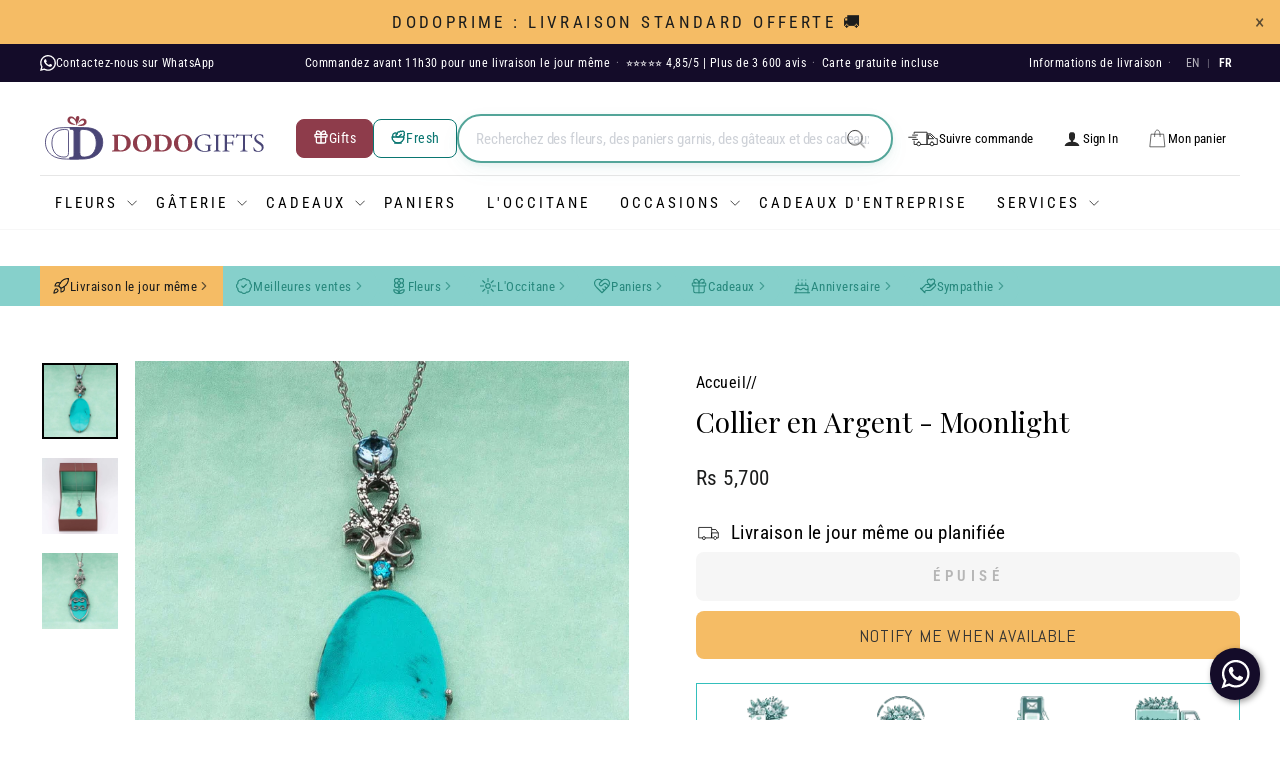

--- FILE ---
content_type: text/html; charset=utf-8
request_url: https://dodomarket.mu/fr/products/jewellery-sterling-silver-necklace-moonlight
body_size: 69996
content:
<!doctype html>
<html class="no-js" lang="fr" dir="ltr">
<head>
  <meta charset="utf-8">
  <meta name="viewport" content="width=device-width,initial-scale=1"><link rel="canonical" href="https://dodomarket.mu/fr/products/jewellery-sterling-silver-necklace-moonlight">

  <link rel="preconnect" href="https://cdn.shopify.com" crossorigin>
  <link rel="dns-prefetch" href="https://cdn.judge.me">
  <link rel="dns-prefetch" href="https://unpkg.com">
  <link rel="dns-prefetch" href="https://d18eg7dreypte5.cloudfront.net"><meta name="theme-color" content="#a84d63"><meta name="google-site-verification" content="wpQQe61TF1t9Y6MyzhHv7FGHuI64c1rSUGkQN2DLQvM"/>
  <meta name="facebook-domain-verification" content="ru051g7mvrf22cfek1t749w4j4x6zz" />
  <meta name="p:domain_verify" content="74ff0a6c26b581ef032a00be3041af72"/>
  <meta property="fb:app_id" content="231931358512454" />
  <meta name="copyrighted-site-verification" content="5a2d61c9a18803e6" />

  

  

  

  

   <link rel="shortcut icon" href="//dodomarket.mu/cdn/shop/files/DodoGifts-Livraison-fleurs-cadeaux-Maurice-fav_32x32.png?v=1768638112" type="image/png" /><meta property="og:site_name" content="DodoMarket: Gifts &amp; Flower Delivery Mauritius">
<meta property="og:locale" content="fr_MU">
<meta property="og:url" content="https://dodomarket.mu/fr/products/jewellery-sterling-silver-necklace-moonlight">
<meta property="og:title" content="Collier en Argent - Moonlight">
<meta property="og:type" content="product">
<meta property="og:description" content="
La simplicit&amp;eacute; de ce collier compos&amp;eacute; d&amp;#39;un pendentif en argent sterling serti de zircones cubiques et de r&amp;eacute;sine vous donne un look magnifique. Cette cha&amp;icirc;ne est &amp;eacute..."><meta property="og:price:amount" content="5,700">
  <meta property="og:price:currency" content="MUR"><meta property="og:image" content="//dodomarket.mu/cdn/shop/products/DodoMarket-Jewellery-23.jpg?v=1674666727&width=1200">
  <meta property="og:image:secure_url" content="//dodomarket.mu/cdn/shop/products/DodoMarket-Jewellery-23.jpg?v=1674666727&width=1200"><meta property="og:image:width" content="1000"><meta property="og:image:height" content="1000"><meta property="og:image:type" content="image/jpeg"><meta name="twitter:card" content="summary_large_image">
<meta name="twitter:title" content="Collier en Argent - Moonlight">
<meta name="twitter:description" content="
La simplicit&amp;eacute; de ce collier compos&amp;eacute; d&amp;#39;un pendentif en argent sterling serti de zircones cubiques et de r&amp;eacute;sine vous donne un look magnifique. Cette cha&amp;icirc;ne est &amp;eacute..."><meta name="twitter:image" content="//dodomarket.mu/cdn/shop/products/DodoMarket-Jewellery-23.jpg?v=1674666727&width=1200"><meta name="twitter:site" content="@dodomarket_mu"><style data-shopify>@font-face {
  font-family: "Playfair Display";
  font-weight: 400;
  font-style: normal;
  font-display: swap;
  src: url("//dodomarket.mu/cdn/fonts/playfair_display/playfairdisplay_n4.9980f3e16959dc89137cc1369bfc3ae98af1deb9.woff2") format("woff2"),
       url("//dodomarket.mu/cdn/fonts/playfair_display/playfairdisplay_n4.c562b7c8e5637886a811d2a017f9e023166064ee.woff") format("woff");
}

  @font-face {
  font-family: "Roboto Condensed";
  font-weight: 400;
  font-style: normal;
  font-display: swap;
  src: url("//dodomarket.mu/cdn/fonts/roboto_condensed/robotocondensed_n4.01812de96ca5a5e9d19bef3ca9cc80dd1bf6c8b8.woff2") format("woff2"),
       url("//dodomarket.mu/cdn/fonts/roboto_condensed/robotocondensed_n4.3930e6ddba458dc3cb725a82a2668eac3c63c104.woff") format("woff");
}


  @font-face {
  font-family: "Roboto Condensed";
  font-weight: 600;
  font-style: normal;
  font-display: swap;
  src: url("//dodomarket.mu/cdn/fonts/roboto_condensed/robotocondensed_n6.c516dc992de767fe135f0d2baded23e033d4e3ea.woff2") format("woff2"),
       url("//dodomarket.mu/cdn/fonts/roboto_condensed/robotocondensed_n6.881fbb9b185667f58f34ac71cbecd9f5ba6c3efe.woff") format("woff");
}

  @font-face {
  font-family: "Roboto Condensed";
  font-weight: 400;
  font-style: italic;
  font-display: swap;
  src: url("//dodomarket.mu/cdn/fonts/roboto_condensed/robotocondensed_i4.05c7f163ad2c00a3c4257606d1227691aff9070b.woff2") format("woff2"),
       url("//dodomarket.mu/cdn/fonts/roboto_condensed/robotocondensed_i4.04d9d87e0a45b49fc67a5b9eb5059e1540f5cda3.woff") format("woff");
}

  @font-face {
  font-family: "Roboto Condensed";
  font-weight: 600;
  font-style: italic;
  font-display: swap;
  src: url("//dodomarket.mu/cdn/fonts/roboto_condensed/robotocondensed_i6.c9770aa95711259894f917065fd1d7cc3bcfa122.woff2") format("woff2"),
       url("//dodomarket.mu/cdn/fonts/roboto_condensed/robotocondensed_i6.cc02aa89ebb03a4bf4511145d33241da8320978a.woff") format("woff");
}

</style><link href="//dodomarket.mu/cdn/shop/t/324/assets/theme.css?v=88560595637354053111768491098" rel="stylesheet" type="text/css" media="all" />
  <link href="//dodomarket.mu/cdn/shop/t/324/assets/custom.css?v=54062382127968394651768574595" rel="stylesheet" type="text/css" media="all" />
  <link href="//dodomarket.mu/cdn/shop/t/324/assets/smart-cart.css?v=54525296052966450771768491098" rel="stylesheet" type="text/css" media="all" />
  <link href="//dodomarket.mu/cdn/shop/t/324/assets/cart-item-redesign.css?v=22867617897455181281768491098" rel="stylesheet" type="text/css" media="all" />
<style data-shopify>:root {
    --typeHeaderPrimary: "Playfair Display";
    --typeHeaderFallback: serif;
    --typeHeaderSize: 33px;
    --typeHeaderWeight: 400;
    --typeHeaderLineHeight: 1.2;
    --typeHeaderSpacing: 0.0em;

    --typeBasePrimary:"Roboto Condensed";
    --typeBaseFallback:sans-serif;
    --typeBaseSize: 19px;
    --typeBaseWeight: 400;
    --typeBaseSpacing: 0.025em;
    --typeBaseLineHeight: 1.5;
    --typeBaselineHeightMinus01: 1.4;

    --typeCollectionTitle: 18px;

    --iconWeight: 2px;
    --iconLinecaps: miter;

    
        --buttonRadius: 8px;
    

    --colorGridOverlayOpacity: 0.1;
    --colorAnnouncement: #86d0cb;
    --colorAnnouncementText: #1c1d1d;

    --colorBody: #ffffff;
    --colorBodyAlpha05: rgba(255, 255, 255, 0.05);
    --colorBodyDim: #f2f2f2;
    --colorBodyLightDim: #fafafa;
    --colorBodyMediumDim: #f5f5f5;


    --colorBorder: #e6e6e6;

    --colorBtnPrimary: #a84d63;
    --colorBtnPrimaryLight: #bc6c7f;
    --colorBtnPrimaryDim: #974559;
    --colorBtnPrimaryText: #ffffff;

    --colorCartDot: #a84d63;

    --colorDrawers: #ffffff;
    --colorDrawersDim: #f2f2f2;
    --colorDrawerBorder: #eee9e7;
    --colorDrawerText: #000000;
    --colorDrawerTextDark: #000000;
    --colorDrawerButton: #a84d63;
    --colorDrawerButtonText: #ffffff;

    --colorFooter: #d1eeef;
    --colorFooterText: #000000;
    --colorFooterTextAlpha01: #000000;

    --colorGridOverlay: #000000;
    --colorGridOverlayOpacity: 0.1;

    --colorHeaderTextAlpha01: rgba(0, 0, 0, 0.1);

    --colorHeroText: #ffffff;

    --colorSmallImageBg: #ffffff;
    --colorLargeImageBg: #eee9e7;

    --colorImageOverlay: #000000;
    --colorImageOverlayOpacity: 0.1;
    --colorImageOverlayTextShadow: 0.2;

    --colorLink: #000000;

    --colorModalBg: rgba(230, 230, 230, 0.6);

    --colorNav: #ffffff;
    --colorNavText: #000000;

    --colorPrice: #1c1d1d;

    --colorSaleTag: #a84d63;
    --colorSaleTagText: #ffffff;

    --colorTextBody: #000000;
    --colorTextBodyAlpha015: rgba(0, 0, 0, 0.15);
    --colorTextBodyAlpha005: rgba(0, 0, 0, 0.05);
    --colorTextBodyAlpha008: rgba(0, 0, 0, 0.08);
    --colorTextSavings: #C20000;

    --urlIcoSelect: url(//dodomarket.mu/cdn/shop/t/324/assets/ico-select.svg);
    --urlIcoSelectFooter: url(//dodomarket.mu/cdn/shop/t/324/assets/ico-select-footer.svg);
    --urlIcoSelectWhite: url(//dodomarket.mu/cdn/shop/t/324/assets/ico-select-white.svg);

    --grid-gutter: 17px;
    --drawer-gutter: 20px;

    --sizeChartMargin: 25px 0;
    --sizeChartIconMargin: 5px;

    --newsletterReminderPadding: 40px;

    /*Shop Pay Installments*/
    --color-body-text: #000000;
    --color-body: #ffffff;
    --color-bg: #ffffff;
    }

    .placeholder-content {
    background-image: linear-gradient(100deg, #ffffff 40%, #f7f7f7 63%, #ffffff 79%);
    }</style><link rel="preload" href="//dodomarket.mu/cdn/shop/t/324/assets/theme.min.js?v=16416254948021465261768574595" as="script">
  <link rel="preload" href="//dodomarket.mu/cdn/shop/t/324/assets/ddm-availability.js?v=174885592020713650971768491098" as="script">

<script>
    document.documentElement.className = document.documentElement.className.replace('no-js', 'js');

    window.theme = window.theme || {};
    theme.routes = {
      home: "/fr",
      cart: "/fr/cart.js",
      cartPage: "/fr/cart",
      cartAdd: "/fr/cart/add.js",
      cartChange: "/fr/cart/change.js",
      search: "/fr/search",
      predictiveSearch: "/fr/search/suggest"
    };
    theme.strings = {
      addToCart: "🤍 Ajouter au panier",
      soldOut: "Épuisé",
      unavailable: "Non disponible",
      inStockLabel: "En stock",
      oneStockLabel: "[count] en stock",
      otherStockLabel: "[count] en stock",
      willNotShipUntil: "Sera expédié après [date]",
      willBeInStockAfter: "Sera en stock à compter de [date]",
      waitingForStock: "En rupture de stock, expédition prochainement",
      savePrice: "Épargnez [saved_amount]",
      cartEmpty: "Votre panier est vide.",
      cartTermsConfirmation: "Vous devez accepter les termes et conditions de vente pour vérifier",
      searchCollections: "Collections",
      searchPages: "Pages",
      searchArticles: "Des articles",
      productFrom: "À partir de ",
      maxQuantity: "Vous ne pouvez avoir que [quantity] de [title] dans votre panier."
    };
    theme.settings = {
      cartType: "drawer",
      isCustomerTemplate: false,
      moneyFormat: "Rs {{amount_no_decimals}}",
      saveType: "dollar",
      productImageSize: "square",
      productImageCover: true,
      predictiveSearch: true,
      predictiveSearchType: null,
      predictiveSearchVendor: false,
      predictiveSearchPrice: true,
      quickView: true,
      themeName: 'Impulse',
      themeVersion: "8.0.0"
    };
  </script>

  <script>window.performance && window.performance.mark && window.performance.mark('shopify.content_for_header.start');</script><meta id="shopify-digital-wallet" name="shopify-digital-wallet" content="/4555898983/digital_wallets/dialog">
<link rel="alternate" hreflang="x-default" href="https://dodomarket.mu/products/jewellery-sterling-silver-necklace-moonlight">
<link rel="alternate" hreflang="en" href="https://dodomarket.mu/products/jewellery-sterling-silver-necklace-moonlight">
<link rel="alternate" hreflang="fr" href="https://dodomarket.mu/fr/products/jewellery-sterling-silver-necklace-moonlight">
<link rel="alternate" type="application/json+oembed" href="https://dodomarket.mu/fr/products/jewellery-sterling-silver-necklace-moonlight.oembed">
<script async="async" src="/checkouts/internal/preloads.js?locale=fr-MU"></script>
<script id="shopify-features" type="application/json">{"accessToken":"fe1d4b6f240e6a570c20ae7c8650dbe8","betas":["rich-media-storefront-analytics"],"domain":"dodomarket.mu","predictiveSearch":true,"shopId":4555898983,"locale":"fr"}</script>
<script>var Shopify = Shopify || {};
Shopify.shop = "dodomarketmu.myshopify.com";
Shopify.locale = "fr";
Shopify.currency = {"active":"MUR","rate":"1.0"};
Shopify.country = "MU";
Shopify.theme = {"name":"PROD 3.13 - DodoFresh","id":136551891047,"schema_name":"Impulse","schema_version":"8.0.0","theme_store_id":null,"role":"main"};
Shopify.theme.handle = "null";
Shopify.theme.style = {"id":null,"handle":null};
Shopify.cdnHost = "dodomarket.mu/cdn";
Shopify.routes = Shopify.routes || {};
Shopify.routes.root = "/fr/";</script>
<script type="module">!function(o){(o.Shopify=o.Shopify||{}).modules=!0}(window);</script>
<script>!function(o){function n(){var o=[];function n(){o.push(Array.prototype.slice.apply(arguments))}return n.q=o,n}var t=o.Shopify=o.Shopify||{};t.loadFeatures=n(),t.autoloadFeatures=n()}(window);</script>
<script id="shop-js-analytics" type="application/json">{"pageType":"product"}</script>
<script defer="defer" async type="module" src="//dodomarket.mu/cdn/shopifycloud/shop-js/modules/v2/client.init-shop-cart-sync_INwxTpsh.fr.esm.js"></script>
<script defer="defer" async type="module" src="//dodomarket.mu/cdn/shopifycloud/shop-js/modules/v2/chunk.common_YNAa1F1g.esm.js"></script>
<script type="module">
  await import("//dodomarket.mu/cdn/shopifycloud/shop-js/modules/v2/client.init-shop-cart-sync_INwxTpsh.fr.esm.js");
await import("//dodomarket.mu/cdn/shopifycloud/shop-js/modules/v2/chunk.common_YNAa1F1g.esm.js");

  window.Shopify.SignInWithShop?.initShopCartSync?.({"fedCMEnabled":true,"windoidEnabled":true});

</script>
<script>(function() {
  var isLoaded = false;
  function asyncLoad() {
    if (isLoaded) return;
    isLoaded = true;
    var urls = ["https:\/\/cdn.logbase.io\/lb-upsell-wrapper.js?shop=dodomarketmu.myshopify.com","\/\/cdn.shopify.com\/proxy\/c346fef746d0cf73c485bbe9fd8fd1223cf6d09be47fcc8edd66020894d22615\/forms-akamai.smsbump.com\/834013\/form_349807.js?ver=1767983871\u0026shop=dodomarketmu.myshopify.com\u0026sp-cache-control=cHVibGljLCBtYXgtYWdlPTkwMA"];
    for (var i = 0; i < urls.length; i++) {
      var s = document.createElement('script');
      s.type = 'text/javascript';
      s.async = true;
      s.src = urls[i];
      var x = document.getElementsByTagName('script')[0];
      x.parentNode.insertBefore(s, x);
    }
  };
  if(window.attachEvent) {
    window.attachEvent('onload', asyncLoad);
  } else {
    window.addEventListener('load', asyncLoad, false);
  }
})();</script>
<script id="__st">var __st={"a":4555898983,"offset":14400,"reqid":"b5245f04-d455-49e3-a3b7-e61875b52fcf-1768937843","pageurl":"dodomarket.mu\/fr\/products\/jewellery-sterling-silver-necklace-moonlight","u":"8906939a7ad1","p":"product","rtyp":"product","rid":6569914728551};</script>
<script>window.ShopifyPaypalV4VisibilityTracking = true;</script>
<script id="captcha-bootstrap">!function(){'use strict';const t='contact',e='account',n='new_comment',o=[[t,t],['blogs',n],['comments',n],[t,'customer']],c=[[e,'customer_login'],[e,'guest_login'],[e,'recover_customer_password'],[e,'create_customer']],r=t=>t.map((([t,e])=>`form[action*='/${t}']:not([data-nocaptcha='true']) input[name='form_type'][value='${e}']`)).join(','),a=t=>()=>t?[...document.querySelectorAll(t)].map((t=>t.form)):[];function s(){const t=[...o],e=r(t);return a(e)}const i='password',u='form_key',d=['recaptcha-v3-token','g-recaptcha-response','h-captcha-response',i],f=()=>{try{return window.sessionStorage}catch{return}},m='__shopify_v',_=t=>t.elements[u];function p(t,e,n=!1){try{const o=window.sessionStorage,c=JSON.parse(o.getItem(e)),{data:r}=function(t){const{data:e,action:n}=t;return t[m]||n?{data:e,action:n}:{data:t,action:n}}(c);for(const[e,n]of Object.entries(r))t.elements[e]&&(t.elements[e].value=n);n&&o.removeItem(e)}catch(o){console.error('form repopulation failed',{error:o})}}const l='form_type',E='cptcha';function T(t){t.dataset[E]=!0}const w=window,h=w.document,L='Shopify',v='ce_forms',y='captcha';let A=!1;((t,e)=>{const n=(g='f06e6c50-85a8-45c8-87d0-21a2b65856fe',I='https://cdn.shopify.com/shopifycloud/storefront-forms-hcaptcha/ce_storefront_forms_captcha_hcaptcha.v1.5.2.iife.js',D={infoText:'Protégé par hCaptcha',privacyText:'Confidentialité',termsText:'Conditions'},(t,e,n)=>{const o=w[L][v],c=o.bindForm;if(c)return c(t,g,e,D).then(n);var r;o.q.push([[t,g,e,D],n]),r=I,A||(h.body.append(Object.assign(h.createElement('script'),{id:'captcha-provider',async:!0,src:r})),A=!0)});var g,I,D;w[L]=w[L]||{},w[L][v]=w[L][v]||{},w[L][v].q=[],w[L][y]=w[L][y]||{},w[L][y].protect=function(t,e){n(t,void 0,e),T(t)},Object.freeze(w[L][y]),function(t,e,n,w,h,L){const[v,y,A,g]=function(t,e,n){const i=e?o:[],u=t?c:[],d=[...i,...u],f=r(d),m=r(i),_=r(d.filter((([t,e])=>n.includes(e))));return[a(f),a(m),a(_),s()]}(w,h,L),I=t=>{const e=t.target;return e instanceof HTMLFormElement?e:e&&e.form},D=t=>v().includes(t);t.addEventListener('submit',(t=>{const e=I(t);if(!e)return;const n=D(e)&&!e.dataset.hcaptchaBound&&!e.dataset.recaptchaBound,o=_(e),c=g().includes(e)&&(!o||!o.value);(n||c)&&t.preventDefault(),c&&!n&&(function(t){try{if(!f())return;!function(t){const e=f();if(!e)return;const n=_(t);if(!n)return;const o=n.value;o&&e.removeItem(o)}(t);const e=Array.from(Array(32),(()=>Math.random().toString(36)[2])).join('');!function(t,e){_(t)||t.append(Object.assign(document.createElement('input'),{type:'hidden',name:u})),t.elements[u].value=e}(t,e),function(t,e){const n=f();if(!n)return;const o=[...t.querySelectorAll(`input[type='${i}']`)].map((({name:t})=>t)),c=[...d,...o],r={};for(const[a,s]of new FormData(t).entries())c.includes(a)||(r[a]=s);n.setItem(e,JSON.stringify({[m]:1,action:t.action,data:r}))}(t,e)}catch(e){console.error('failed to persist form',e)}}(e),e.submit())}));const S=(t,e)=>{t&&!t.dataset[E]&&(n(t,e.some((e=>e===t))),T(t))};for(const o of['focusin','change'])t.addEventListener(o,(t=>{const e=I(t);D(e)&&S(e,y())}));const B=e.get('form_key'),M=e.get(l),P=B&&M;t.addEventListener('DOMContentLoaded',(()=>{const t=y();if(P)for(const e of t)e.elements[l].value===M&&p(e,B);[...new Set([...A(),...v().filter((t=>'true'===t.dataset.shopifyCaptcha))])].forEach((e=>S(e,t)))}))}(h,new URLSearchParams(w.location.search),n,t,e,['guest_login'])})(!0,!0)}();</script>
<script integrity="sha256-4kQ18oKyAcykRKYeNunJcIwy7WH5gtpwJnB7kiuLZ1E=" data-source-attribution="shopify.loadfeatures" defer="defer" src="//dodomarket.mu/cdn/shopifycloud/storefront/assets/storefront/load_feature-a0a9edcb.js" crossorigin="anonymous"></script>
<script data-source-attribution="shopify.dynamic_checkout.dynamic.init">var Shopify=Shopify||{};Shopify.PaymentButton=Shopify.PaymentButton||{isStorefrontPortableWallets:!0,init:function(){window.Shopify.PaymentButton.init=function(){};var t=document.createElement("script");t.src="https://dodomarket.mu/cdn/shopifycloud/portable-wallets/latest/portable-wallets.fr.js",t.type="module",document.head.appendChild(t)}};
</script>
<script data-source-attribution="shopify.dynamic_checkout.buyer_consent">
  function portableWalletsHideBuyerConsent(e){var t=document.getElementById("shopify-buyer-consent"),n=document.getElementById("shopify-subscription-policy-button");t&&n&&(t.classList.add("hidden"),t.setAttribute("aria-hidden","true"),n.removeEventListener("click",e))}function portableWalletsShowBuyerConsent(e){var t=document.getElementById("shopify-buyer-consent"),n=document.getElementById("shopify-subscription-policy-button");t&&n&&(t.classList.remove("hidden"),t.removeAttribute("aria-hidden"),n.addEventListener("click",e))}window.Shopify?.PaymentButton&&(window.Shopify.PaymentButton.hideBuyerConsent=portableWalletsHideBuyerConsent,window.Shopify.PaymentButton.showBuyerConsent=portableWalletsShowBuyerConsent);
</script>
<script data-source-attribution="shopify.dynamic_checkout.cart.bootstrap">document.addEventListener("DOMContentLoaded",(function(){function t(){return document.querySelector("shopify-accelerated-checkout-cart, shopify-accelerated-checkout")}if(t())Shopify.PaymentButton.init();else{new MutationObserver((function(e,n){t()&&(Shopify.PaymentButton.init(),n.disconnect())})).observe(document.body,{childList:!0,subtree:!0})}}));
</script>

<script>window.performance && window.performance.mark && window.performance.mark('shopify.content_for_header.end');</script>
<script>
    (function() {
      // Defer Shopify extension CSS to improve FCP
      document.addEventListener('DOMContentLoaded', function() {
        var links = document.querySelectorAll('link[rel="stylesheet"][href*="extensions"]');
        links.forEach(function(link) {
          if (link.media !== 'print') {
            var href = link.href;
            link.media = 'print';
            link.onload = function() { this.media = 'all'; };
          }
        });
      });
    })();
  </script>

  <script src="//dodomarket.mu/cdn/shop/t/324/assets/vendor-scripts-v11.js" defer="defer"></script>

  

  <script src="//dodomarket.mu/cdn/shop/t/324/assets/theme.min.js?v=16416254948021465261768574595" defer="defer"></script>
  <script src="//dodomarket.mu/cdn/shop/t/324/assets/ddm-availability.js?v=174885592020713650971768491098" defer></script>
  <script src="//dodomarket.mu/cdn/shop/t/324/assets/smart-cart.js?v=80559767097769862931768491098" defer></script><script>
    window.wtba = window.wtba || []
    window.wtba.push({
        "type": "config",
        "options": {
            "platform": 2, //shopify
            "store": "dodomarketmu.myshopify.com"
        }
    })
  </script>
   <script>
    // PERF-C4: Defer browse abandonment script until after page load
    window.addEventListener('load', function() {
      var s = document.createElement('script');
      s.src = 'https://d18eg7dreypte5.cloudfront.net/browse-abandonment/v2/generic.js';
      s.async = true;
      document.head.appendChild(s);
    });
  </script>


<script>
    window.DodoPrime = {
      isTaggedMember: false,
      isLegacyPrime: false,
      variantId: '41499439956071',
      freeDeliveryThreshold: 199900,
      minimumBasket: 99900,
      customerId: null,
      customerEmail: null
    };
  </script>
<!-- BEGIN app block: shopify://apps/black-crow-ai-that-delivers/blocks/blackcrow_ai_script/3e73f597-cb71-47a1-8a06-0c931482ecd2 -->

<script type="text/javascript" async src="https://shopify-init.blackcrow.ai/js/core/dodomarketmu.js?shop=dodomarketmu.myshopify.com&tagSrc=ShopifyThemeAppExtension"></script>


<!-- END app block --><!-- BEGIN app block: shopify://apps/judge-me-reviews/blocks/judgeme_core/61ccd3b1-a9f2-4160-9fe9-4fec8413e5d8 --><!-- Start of Judge.me Core -->






<link rel="dns-prefetch" href="https://cdnwidget.judge.me">
<link rel="dns-prefetch" href="https://cdn.judge.me">
<link rel="dns-prefetch" href="https://cdn1.judge.me">
<link rel="dns-prefetch" href="https://api.judge.me">

<script data-cfasync='false' class='jdgm-settings-script'>window.jdgmSettings={"pagination":5,"disable_web_reviews":true,"badge_no_review_text":"Aucun avis","badge_n_reviews_text":"{{ n }} avis","badge_star_color":"#f2bc40","hide_badge_preview_if_no_reviews":true,"badge_hide_text":false,"enforce_center_preview_badge":false,"widget_title":"Avis Clients","widget_open_form_text":"Écrire un avis","widget_close_form_text":"Annuler l'avis","widget_refresh_page_text":"Actualiser la page","widget_summary_text":"Basé sur {{ number_of_reviews }} avis","widget_no_review_text":"Soyez le premier à écrire un avis","widget_name_field_text":"Nom d'affichage","widget_verified_name_field_text":"Nom vérifié (public)","widget_name_placeholder_text":"Nom d'affichage","widget_required_field_error_text":"Ce champ est obligatoire.","widget_email_field_text":"Adresse email","widget_verified_email_field_text":"Email vérifié (privé, ne peut pas être modifié)","widget_email_placeholder_text":"Votre adresse email","widget_email_field_error_text":"Veuillez entrer une adresse email valide.","widget_rating_field_text":"Évaluation","widget_review_title_field_text":"Titre de l'avis","widget_review_title_placeholder_text":"Donnez un titre à votre avis","widget_review_body_field_text":"Contenu de l'avis","widget_review_body_placeholder_text":"Commencez à écrire ici...","widget_pictures_field_text":"Photo/Vidéo (facultatif)","widget_submit_review_text":"Soumettre l'avis","widget_submit_verified_review_text":"Soumettre un avis vérifié","widget_submit_success_msg_with_auto_publish":"Merci ! Veuillez actualiser la page dans quelques instants pour voir votre avis. Vous pouvez supprimer ou modifier votre avis en vous connectant à \u003ca href='https://judge.me/login' target='_blank' rel='nofollow noopener'\u003eJudge.me\u003c/a\u003e","widget_submit_success_msg_no_auto_publish":"Merci ! Votre avis sera publié dès qu'il sera approuvé par l'administrateur de la boutique. Vous pouvez supprimer ou modifier votre avis en vous connectant à \u003ca href='https://judge.me/login' target='_blank' rel='nofollow noopener'\u003eJudge.me\u003c/a\u003e","widget_show_default_reviews_out_of_total_text":"Affichage de {{ n_reviews_shown }} sur {{ n_reviews }} avis.","widget_show_all_link_text":"Tout afficher","widget_show_less_link_text":"Afficher moins","widget_author_said_text":"{{ reviewer_name }} a dit :","widget_days_text":"il y a {{ n }} jour/jours","widget_weeks_text":"il y a {{ n }} semaine/semaines","widget_months_text":"il y a {{ n }} mois","widget_years_text":"il y a {{ n }} an/ans","widget_yesterday_text":"Hier","widget_today_text":"Aujourd'hui","widget_replied_text":"\u003e\u003e {{ shop_name }} a répondu :","widget_read_more_text":"Lire plus","widget_reviewer_name_as_initial":"","widget_rating_filter_color":"#f2bc40","widget_rating_filter_see_all_text":"Voir tous les avis","widget_sorting_most_recent_text":"Plus récents","widget_sorting_highest_rating_text":"Meilleures notes","widget_sorting_lowest_rating_text":"Notes les plus basses","widget_sorting_with_pictures_text":"Uniquement les photos","widget_sorting_most_helpful_text":"Plus utiles","widget_open_question_form_text":"Poser une question","widget_reviews_subtab_text":"Avis","widget_questions_subtab_text":"Questions","widget_question_label_text":"Question","widget_answer_label_text":"Réponse","widget_question_placeholder_text":"Écrivez votre question ici","widget_submit_question_text":"Soumettre la question","widget_question_submit_success_text":"Merci pour votre question ! Nous vous notifierons dès qu'elle aura une réponse.","widget_star_color":"#f2bc40","verified_badge_text":"Vérifié","verified_badge_bg_color":"#81d8d0","verified_badge_text_color":"#000000","verified_badge_placement":"left-of-reviewer-name","widget_review_max_height":5,"widget_hide_border":false,"widget_social_share":false,"widget_thumb":true,"widget_review_location_show":true,"widget_location_format":"country_iso_code","all_reviews_include_out_of_store_products":true,"all_reviews_out_of_store_text":"(hors boutique)","all_reviews_pagination":100,"all_reviews_product_name_prefix_text":"à propos de","enable_review_pictures":true,"enable_question_anwser":false,"widget_theme":"leex","review_date_format":"dd/mm/yy","default_sort_method":"most-recent","widget_product_reviews_subtab_text":"Avis Produits","widget_shop_reviews_subtab_text":"Avis Boutique","widget_other_products_reviews_text":"Avis pour d'autres produits","widget_store_reviews_subtab_text":"Avis de la boutique","widget_no_store_reviews_text":"Cette boutique n'a pas encore reçu d'avis","widget_web_restriction_product_reviews_text":"Ce produit n'a pas encore reçu d'avis","widget_no_items_text":"Aucun élément trouvé","widget_show_more_text":"Afficher plus","widget_write_a_store_review_text":"Écrire un avis sur la boutique","widget_other_languages_heading":"Avis dans d'autres langues","widget_translate_review_text":"Traduire l'avis en {{ language }}","widget_translating_review_text":"Traduction en cours...","widget_show_original_translation_text":"Afficher l'original ({{ language }})","widget_translate_review_failed_text":"Impossible de traduire cet avis.","widget_translate_review_retry_text":"Réessayer","widget_translate_review_try_again_later_text":"Réessayez plus tard","show_product_url_for_grouped_product":false,"widget_sorting_pictures_first_text":"Photos en premier","show_pictures_on_all_rev_page_mobile":false,"show_pictures_on_all_rev_page_desktop":false,"floating_tab_hide_mobile_install_preference":false,"floating_tab_button_name":"★ Avis","floating_tab_title":"Laissons nos clients parler pour nous","floating_tab_button_color":"","floating_tab_button_background_color":"","floating_tab_url":"","floating_tab_url_enabled":true,"floating_tab_tab_style":"text","all_reviews_text_badge_text":"Les clients nous notent {{ shop.metafields.judgeme.all_reviews_rating | round: 1 }}/5 basé sur {{ shop.metafields.judgeme.all_reviews_count }} avis.","all_reviews_text_badge_text_branded_style":"{{ shop.metafields.judgeme.all_reviews_rating | round: 1 }} sur 5 étoiles basé sur {{ shop.metafields.judgeme.all_reviews_count }} avis","is_all_reviews_text_badge_a_link":false,"show_stars_for_all_reviews_text_badge":false,"all_reviews_text_badge_url":"","all_reviews_text_style":"text","all_reviews_text_color_style":"judgeme_brand_color","all_reviews_text_color":"#108474","all_reviews_text_show_jm_brand":true,"featured_carousel_show_header":true,"featured_carousel_title":"Laissons nos clients parler pour nous","testimonials_carousel_title":"Les clients nous disent","videos_carousel_title":"Histoire de clients réels","cards_carousel_title":"Les clients nous disent","featured_carousel_count_text":"sur {{ n }} avis","featured_carousel_add_link_to_all_reviews_page":false,"featured_carousel_url":"","featured_carousel_show_images":true,"featured_carousel_autoslide_interval":5,"featured_carousel_arrows_on_the_sides":false,"featured_carousel_height":250,"featured_carousel_width":80,"featured_carousel_image_size":0,"featured_carousel_image_height":250,"featured_carousel_arrow_color":"#eeeeee","verified_count_badge_style":"vintage","verified_count_badge_orientation":"horizontal","verified_count_badge_color_style":"judgeme_brand_color","verified_count_badge_color":"#108474","is_verified_count_badge_a_link":true,"verified_count_badge_url":"https://dodomarket.mu/pages/customer-reviews","verified_count_badge_show_jm_brand":true,"widget_rating_preset_default":5,"widget_first_sub_tab":"product-reviews","widget_show_histogram":true,"widget_histogram_use_custom_color":true,"widget_pagination_use_custom_color":true,"widget_star_use_custom_color":true,"widget_verified_badge_use_custom_color":true,"widget_write_review_use_custom_color":false,"picture_reminder_submit_button":"Télécharger des photos","enable_review_videos":true,"mute_video_by_default":true,"widget_sorting_videos_first_text":"Vidéos en premier","widget_review_pending_text":"En attente","featured_carousel_items_for_large_screen":3,"social_share_options_order":"Facebook,Twitter","remove_microdata_snippet":true,"disable_json_ld":true,"enable_json_ld_products":false,"preview_badge_show_question_text":false,"preview_badge_no_question_text":"Aucune question","preview_badge_n_question_text":"{{ number_of_questions }} question/questions","qa_badge_show_icon":false,"qa_badge_position":"same-row","remove_judgeme_branding":true,"widget_add_search_bar":false,"widget_search_bar_placeholder":"Recherche","widget_sorting_verified_only_text":"Vérifiés uniquement","featured_carousel_theme":"aligned","featured_carousel_show_rating":true,"featured_carousel_show_title":true,"featured_carousel_show_body":true,"featured_carousel_show_date":false,"featured_carousel_show_reviewer":true,"featured_carousel_show_product":false,"featured_carousel_header_background_color":"#108474","featured_carousel_header_text_color":"#ffffff","featured_carousel_name_product_separator":"reviewed","featured_carousel_full_star_background":"#108474","featured_carousel_empty_star_background":"#dadada","featured_carousel_vertical_theme_background":"#f9fafb","featured_carousel_verified_badge_enable":false,"featured_carousel_verified_badge_color":"#108474","featured_carousel_border_style":"round","featured_carousel_review_line_length_limit":3,"featured_carousel_more_reviews_button_text":"Lire plus d'avis","featured_carousel_view_product_button_text":"Voir le produit","all_reviews_page_load_reviews_on":"scroll","all_reviews_page_load_more_text":"Charger plus d'avis","disable_fb_tab_reviews":true,"enable_ajax_cdn_cache":false,"widget_public_name_text":"affiché publiquement comme","default_reviewer_name":"John Smith","default_reviewer_name_has_non_latin":true,"widget_reviewer_anonymous":"Anonyme","medals_widget_title":"Médailles d'avis Judge.me","medals_widget_background_color":"#f9fafb","medals_widget_position":"footer_all_pages","medals_widget_border_color":"#f9fafb","medals_widget_verified_text_position":"left","medals_widget_use_monochromatic_version":false,"medals_widget_elements_color":"#108474","show_reviewer_avatar":true,"widget_invalid_yt_video_url_error_text":"Pas une URL de vidéo YouTube","widget_max_length_field_error_text":"Veuillez ne pas dépasser {0} caractères.","widget_show_country_flag":true,"widget_show_collected_via_shop_app":true,"widget_verified_by_shop_badge_style":"light","widget_verified_by_shop_text":"Vérifié par la boutique","widget_show_photo_gallery":false,"widget_load_with_code_splitting":true,"widget_ugc_install_preference":false,"widget_ugc_title":"Fait par nous, partagé par vous","widget_ugc_subtitle":"Taguez-nous pour voir votre photo mise en avant sur notre page","widget_ugc_arrows_color":"#ffffff","widget_ugc_primary_button_text":"Acheter maintenant","widget_ugc_primary_button_background_color":"#108474","widget_ugc_primary_button_text_color":"#ffffff","widget_ugc_primary_button_border_width":"0","widget_ugc_primary_button_border_style":"none","widget_ugc_primary_button_border_color":"#108474","widget_ugc_primary_button_border_radius":"25","widget_ugc_secondary_button_text":"Charger plus","widget_ugc_secondary_button_background_color":"#ffffff","widget_ugc_secondary_button_text_color":"#108474","widget_ugc_secondary_button_border_width":"2","widget_ugc_secondary_button_border_style":"solid","widget_ugc_secondary_button_border_color":"#108474","widget_ugc_secondary_button_border_radius":"25","widget_ugc_reviews_button_text":"Voir les avis","widget_ugc_reviews_button_background_color":"#ffffff","widget_ugc_reviews_button_text_color":"#108474","widget_ugc_reviews_button_border_width":"2","widget_ugc_reviews_button_border_style":"solid","widget_ugc_reviews_button_border_color":"#108474","widget_ugc_reviews_button_border_radius":"25","widget_ugc_reviews_button_link_to":"judgeme-reviews-page","widget_ugc_show_post_date":true,"widget_ugc_max_width":"800","widget_rating_metafield_value_type":true,"widget_primary_color":"#6dcdb8","widget_enable_secondary_color":false,"widget_secondary_color":"#edf5f5","widget_summary_average_rating_text":"{{ average_rating }} sur 5","widget_media_grid_title":"Photos \u0026 vidéos clients","widget_media_grid_see_more_text":"Voir plus","widget_round_style":false,"widget_show_product_medals":true,"widget_verified_by_judgeme_text":"Vérifié par Judge.me","widget_show_store_medals":true,"widget_verified_by_judgeme_text_in_store_medals":"Vérifié par Judge.me","widget_media_field_exceed_quantity_message":"Désolé, nous ne pouvons accepter que {{ max_media }} pour un avis.","widget_media_field_exceed_limit_message":"{{ file_name }} est trop volumineux, veuillez sélectionner un {{ media_type }} de moins de {{ size_limit }}MB.","widget_review_submitted_text":"Avis soumis !","widget_question_submitted_text":"Question soumise !","widget_close_form_text_question":"Annuler","widget_write_your_answer_here_text":"Écrivez votre réponse ici","widget_enabled_branded_link":true,"widget_show_collected_by_judgeme":false,"widget_reviewer_name_color":"","widget_write_review_text_color":"","widget_write_review_bg_color":"","widget_collected_by_judgeme_text":"collecté par Judge.me","widget_pagination_type":"standard","widget_load_more_text":"Charger plus","widget_load_more_color":"#81d8d0","widget_full_review_text":"Avis complet","widget_read_more_reviews_text":"Lire plus d'avis","widget_read_questions_text":"Lire les questions","widget_questions_and_answers_text":"Questions \u0026 Réponses","widget_verified_by_text":"Vérifié par","widget_verified_text":"Vérifié","widget_number_of_reviews_text":"{{ number_of_reviews }} avis","widget_back_button_text":"Retour","widget_next_button_text":"Suivant","widget_custom_forms_filter_button":"Filtres","custom_forms_style":"vertical","widget_show_review_information":false,"how_reviews_are_collected":"Comment les avis sont-ils collectés ?","widget_show_review_keywords":false,"widget_gdpr_statement":"Comment nous utilisons vos données : Nous vous contacterons uniquement à propos de l'avis que vous avez laissé, et seulement si nécessaire. En soumettant votre avis, vous acceptez les \u003ca href='https://judge.me/terms' target='_blank' rel='nofollow noopener'\u003econditions\u003c/a\u003e, la \u003ca href='https://judge.me/privacy' target='_blank' rel='nofollow noopener'\u003epolitique de confidentialité\u003c/a\u003e et les \u003ca href='https://judge.me/content-policy' target='_blank' rel='nofollow noopener'\u003epolitiques de contenu\u003c/a\u003e de Judge.me.","widget_multilingual_sorting_enabled":true,"widget_translate_review_content_enabled":false,"widget_translate_review_content_method":"manual","popup_widget_review_selection":"automatically_with_pictures","popup_widget_round_border_style":true,"popup_widget_show_title":true,"popup_widget_show_body":true,"popup_widget_show_reviewer":false,"popup_widget_show_product":true,"popup_widget_show_pictures":true,"popup_widget_use_review_picture":true,"popup_widget_show_on_home_page":true,"popup_widget_show_on_product_page":true,"popup_widget_show_on_collection_page":true,"popup_widget_show_on_cart_page":true,"popup_widget_position":"bottom_left","popup_widget_first_review_delay":5,"popup_widget_duration":5,"popup_widget_interval":5,"popup_widget_review_count":5,"popup_widget_hide_on_mobile":true,"review_snippet_widget_round_border_style":true,"review_snippet_widget_card_color":"#FFFFFF","review_snippet_widget_slider_arrows_background_color":"#FFFFFF","review_snippet_widget_slider_arrows_color":"#000000","review_snippet_widget_star_color":"#6DCDB8","show_product_variant":false,"all_reviews_product_variant_label_text":"Variante : ","widget_show_verified_branding":false,"widget_ai_summary_title":"Les clients disent","widget_ai_summary_disclaimer":"Résumé des avis généré par IA basé sur les avis clients récents","widget_show_ai_summary":false,"widget_show_ai_summary_bg":false,"widget_show_review_title_input":true,"redirect_reviewers_invited_via_email":"external_form","request_store_review_after_product_review":true,"request_review_other_products_in_order":false,"review_form_color_scheme":"default","review_form_corner_style":"square","review_form_star_color":{},"review_form_text_color":"#333333","review_form_background_color":"#ffffff","review_form_field_background_color":"#fafafa","review_form_button_color":{},"review_form_button_text_color":"#ffffff","review_form_modal_overlay_color":"#000000","review_content_screen_title_text":"Comment évalueriez-vous votre expérience ?","review_content_introduction_text":"Nous apprécierions quelques mots à ce sujet.","store_review_form_title_text":"Comment évalueriez-vous cette boutique ?","store_review_form_introduction_text":"Nous serions ravis que vous partagiez un peu votre expérience.","show_review_guidance_text":true,"one_star_review_guidance_text":"Mauvais","five_star_review_guidance_text":"Excellent","customer_information_screen_title_text":"À propos de vous","customer_information_introduction_text":"Veuillez nous en dire plus sur vous.","custom_questions_screen_title_text":"Votre expérience en détail","custom_questions_introduction_text":"Voici quelques questions pour nous aider à mieux comprendre votre expérience.","review_submitted_screen_title_text":"Merci pour votre avis !","review_submitted_screen_thank_you_text":"Nous le traitons et il apparaîtra bientôt dans la boutique.","review_submitted_screen_email_verification_text":"Veuillez confirmer votre email en cliquant sur le lien que nous venons de vous envoyer. Cela nous aide à maintenir des avis authentiques.","review_submitted_request_store_review_text":"Aimeriez-vous partager votre expérience d'achat avec nous ?","review_submitted_review_other_products_text":"Aimeriez-vous évaluer ces produits ?","store_review_screen_title_text":"Voulez-vous partager votre expérience de shopping avec nous ?","store_review_introduction_text":"Nous apprécions votre retour d'expérience et nous l'utilisons pour nous améliorer. Veuillez partager vos pensées ou suggestions.","reviewer_media_screen_title_picture_text":"Partager une photo","reviewer_media_introduction_picture_text":"Téléchargez une photo pour étayer votre avis.","reviewer_media_screen_title_video_text":"Partager une vidéo","reviewer_media_introduction_video_text":"Téléchargez une vidéo pour étayer votre avis.","reviewer_media_screen_title_picture_or_video_text":"Partager une photo ou une vidéo","reviewer_media_introduction_picture_or_video_text":"Téléchargez une photo ou une vidéo pour étayer votre avis.","reviewer_media_youtube_url_text":"Collez votre URL Youtube ici","advanced_settings_next_step_button_text":"Suivant","advanced_settings_close_review_button_text":"Fermer","modal_write_review_flow":true,"write_review_flow_required_text":"Obligatoire","write_review_flow_privacy_message_text":"Nous respectons votre vie privée.","write_review_flow_anonymous_text":"Avis anonyme","write_review_flow_visibility_text":"Ne sera pas visible pour les autres clients.","write_review_flow_multiple_selection_help_text":"Sélectionnez autant que vous le souhaitez","write_review_flow_single_selection_help_text":"Sélectionnez une option","write_review_flow_required_field_error_text":"Ce champ est obligatoire","write_review_flow_invalid_email_error_text":"Veuillez saisir une adresse email valide","write_review_flow_max_length_error_text":"Max. {{ max_length }} caractères.","write_review_flow_media_upload_text":"\u003cb\u003eCliquez pour télécharger\u003c/b\u003e ou glissez-déposez","write_review_flow_gdpr_statement":"Nous vous contacterons uniquement au sujet de votre avis si nécessaire. En soumettant votre avis, vous acceptez nos \u003ca href='https://judge.me/terms' target='_blank' rel='nofollow noopener'\u003econditions d'utilisation\u003c/a\u003e et notre \u003ca href='https://judge.me/privacy' target='_blank' rel='nofollow noopener'\u003epolitique de confidentialité\u003c/a\u003e.","rating_only_reviews_enabled":false,"show_negative_reviews_help_screen":false,"new_review_flow_help_screen_rating_threshold":3,"negative_review_resolution_screen_title_text":"Dites-nous plus","negative_review_resolution_text":"Votre expérience est importante pour nous. S'il y a eu des problèmes avec votre achat, nous sommes là pour vous aider. N'hésitez pas à nous contacter, nous aimerions avoir l'opportunité de corriger les choses.","negative_review_resolution_button_text":"Contactez-nous","negative_review_resolution_proceed_with_review_text":"Laisser un avis","negative_review_resolution_subject":"Problème avec l'achat de {{ shop_name }}.{{ order_name }}","preview_badge_collection_page_install_status":false,"widget_review_custom_css":"","preview_badge_custom_css":"","preview_badge_stars_count":"5-stars","featured_carousel_custom_css":"","floating_tab_custom_css":"","all_reviews_widget_custom_css":"","medals_widget_custom_css":"","verified_badge_custom_css":"","all_reviews_text_custom_css":"","transparency_badges_collected_via_store_invite":false,"transparency_badges_from_another_provider":false,"transparency_badges_collected_from_store_visitor":false,"transparency_badges_collected_by_verified_review_provider":false,"transparency_badges_earned_reward":false,"transparency_badges_collected_via_store_invite_text":"Avis collecté via l'invitation du magasin","transparency_badges_from_another_provider_text":"Avis collecté d'un autre fournisseur","transparency_badges_collected_from_store_visitor_text":"Avis collecté d'un visiteur du magasin","transparency_badges_written_in_google_text":"Avis écrit sur Google","transparency_badges_written_in_etsy_text":"Avis écrit sur Etsy","transparency_badges_written_in_shop_app_text":"Avis écrit sur Shop App","transparency_badges_earned_reward_text":"Avis a gagné une récompense pour une commande future","product_review_widget_per_page":10,"widget_store_review_label_text":"Avis de la boutique","checkout_comment_extension_title_on_product_page":"Customer Comments","checkout_comment_extension_num_latest_comment_show":5,"checkout_comment_extension_format":"name_and_timestamp","checkout_comment_customer_name":"last_initial","checkout_comment_comment_notification":true,"preview_badge_collection_page_install_preference":true,"preview_badge_home_page_install_preference":false,"preview_badge_product_page_install_preference":true,"review_widget_install_preference":"","review_carousel_install_preference":false,"floating_reviews_tab_install_preference":"none","verified_reviews_count_badge_install_preference":false,"all_reviews_text_install_preference":false,"review_widget_best_location":true,"judgeme_medals_install_preference":false,"review_widget_revamp_enabled":false,"review_widget_qna_enabled":false,"review_widget_header_theme":"minimal","review_widget_widget_title_enabled":true,"review_widget_header_text_size":"medium","review_widget_header_text_weight":"regular","review_widget_average_rating_style":"compact","review_widget_bar_chart_enabled":true,"review_widget_bar_chart_type":"numbers","review_widget_bar_chart_style":"standard","review_widget_expanded_media_gallery_enabled":false,"review_widget_reviews_section_theme":"standard","review_widget_image_style":"thumbnails","review_widget_review_image_ratio":"square","review_widget_stars_size":"medium","review_widget_verified_badge":"standard_text","review_widget_review_title_text_size":"medium","review_widget_review_text_size":"medium","review_widget_review_text_length":"medium","review_widget_number_of_columns_desktop":3,"review_widget_carousel_transition_speed":5,"review_widget_custom_questions_answers_display":"always","review_widget_button_text_color":"#FFFFFF","review_widget_text_color":"#000000","review_widget_lighter_text_color":"#7B7B7B","review_widget_corner_styling":"soft","review_widget_review_word_singular":"avis","review_widget_review_word_plural":"avis","review_widget_voting_label":"Utile?","review_widget_shop_reply_label":"Réponse de {{ shop_name }} :","review_widget_filters_title":"Filtres","qna_widget_question_word_singular":"Question","qna_widget_question_word_plural":"Questions","qna_widget_answer_reply_label":"Réponse de {{ answerer_name }} :","qna_content_screen_title_text":"Poser une question sur ce produit","qna_widget_question_required_field_error_text":"Veuillez entrer votre question.","qna_widget_flow_gdpr_statement":"Nous vous contacterons uniquement au sujet de votre question si nécessaire. En soumettant votre question, vous acceptez nos \u003ca href='https://judge.me/terms' target='_blank' rel='nofollow noopener'\u003econditions d'utilisation\u003c/a\u003e et notre \u003ca href='https://judge.me/privacy' target='_blank' rel='nofollow noopener'\u003epolitique de confidentialité\u003c/a\u003e.","qna_widget_question_submitted_text":"Merci pour votre question !","qna_widget_close_form_text_question":"Fermer","qna_widget_question_submit_success_text":"Nous vous enverrons un email lorsque nous répondrons à votre question.","all_reviews_widget_v2025_enabled":false,"all_reviews_widget_v2025_header_theme":"default","all_reviews_widget_v2025_widget_title_enabled":true,"all_reviews_widget_v2025_header_text_size":"medium","all_reviews_widget_v2025_header_text_weight":"regular","all_reviews_widget_v2025_average_rating_style":"compact","all_reviews_widget_v2025_bar_chart_enabled":true,"all_reviews_widget_v2025_bar_chart_type":"numbers","all_reviews_widget_v2025_bar_chart_style":"standard","all_reviews_widget_v2025_expanded_media_gallery_enabled":false,"all_reviews_widget_v2025_show_store_medals":true,"all_reviews_widget_v2025_show_photo_gallery":true,"all_reviews_widget_v2025_show_review_keywords":false,"all_reviews_widget_v2025_show_ai_summary":false,"all_reviews_widget_v2025_show_ai_summary_bg":false,"all_reviews_widget_v2025_add_search_bar":false,"all_reviews_widget_v2025_default_sort_method":"most-recent","all_reviews_widget_v2025_reviews_per_page":10,"all_reviews_widget_v2025_reviews_section_theme":"default","all_reviews_widget_v2025_image_style":"thumbnails","all_reviews_widget_v2025_review_image_ratio":"square","all_reviews_widget_v2025_stars_size":"medium","all_reviews_widget_v2025_verified_badge":"bold_badge","all_reviews_widget_v2025_review_title_text_size":"medium","all_reviews_widget_v2025_review_text_size":"medium","all_reviews_widget_v2025_review_text_length":"medium","all_reviews_widget_v2025_number_of_columns_desktop":3,"all_reviews_widget_v2025_carousel_transition_speed":5,"all_reviews_widget_v2025_custom_questions_answers_display":"always","all_reviews_widget_v2025_show_product_variant":false,"all_reviews_widget_v2025_show_reviewer_avatar":true,"all_reviews_widget_v2025_reviewer_name_as_initial":"","all_reviews_widget_v2025_review_location_show":false,"all_reviews_widget_v2025_location_format":"","all_reviews_widget_v2025_show_country_flag":false,"all_reviews_widget_v2025_verified_by_shop_badge_style":"light","all_reviews_widget_v2025_social_share":false,"all_reviews_widget_v2025_social_share_options_order":"Facebook,Twitter,LinkedIn,Pinterest","all_reviews_widget_v2025_pagination_type":"standard","all_reviews_widget_v2025_button_text_color":"#FFFFFF","all_reviews_widget_v2025_text_color":"#000000","all_reviews_widget_v2025_lighter_text_color":"#7B7B7B","all_reviews_widget_v2025_corner_styling":"soft","all_reviews_widget_v2025_title":"Avis clients","all_reviews_widget_v2025_ai_summary_title":"Les clients disent à propos de cette boutique","all_reviews_widget_v2025_no_review_text":"Soyez le premier à écrire un avis","platform":"shopify","branding_url":"https://app.judge.me/reviews/stores/dodomarket-gifts-flower-delivery-mauritius","branding_text":"Powered by Judge.me","locale":"fr","reply_name":"DodoMarket: Gifts \u0026 Flower Delivery Mauritius","widget_version":"3.0","footer":true,"autopublish":true,"review_dates":true,"enable_custom_form":false,"shop_use_review_site":true,"shop_locale":"en","enable_multi_locales_translations":true,"show_review_title_input":true,"review_verification_email_status":"always","can_be_branded":true,"reply_name_text":"DodoMarket: Gifts \u0026 Flower Delivery Mauritius"};</script> <style class='jdgm-settings-style'>﻿.jdgm-xx{left:0}:root{--jdgm-primary-color: #6dcdb8;--jdgm-secondary-color: rgba(109,205,184,0.1);--jdgm-star-color: #f2bc40;--jdgm-write-review-text-color: white;--jdgm-write-review-bg-color: #6dcdb8;--jdgm-paginate-color: #81d8d0;--jdgm-border-radius: 0;--jdgm-reviewer-name-color: #6dcdb8}.jdgm-histogram__bar-content{background-color:#f2bc40}.jdgm-rev[data-verified-buyer=true] .jdgm-rev__icon.jdgm-rev__icon:after,.jdgm-rev__buyer-badge.jdgm-rev__buyer-badge{color:#000000;background-color:#81d8d0}.jdgm-review-widget--small .jdgm-gallery.jdgm-gallery .jdgm-gallery__thumbnail-link:nth-child(8) .jdgm-gallery__thumbnail-wrapper.jdgm-gallery__thumbnail-wrapper:before{content:"Voir plus"}@media only screen and (min-width: 768px){.jdgm-gallery.jdgm-gallery .jdgm-gallery__thumbnail-link:nth-child(8) .jdgm-gallery__thumbnail-wrapper.jdgm-gallery__thumbnail-wrapper:before{content:"Voir plus"}}.jdgm-rev__thumb-btn{color:#6dcdb8}.jdgm-rev__thumb-btn:hover{opacity:0.8}.jdgm-rev__thumb-btn:not([disabled]):hover,.jdgm-rev__thumb-btn:hover,.jdgm-rev__thumb-btn:active,.jdgm-rev__thumb-btn:visited{color:#6dcdb8}.jdgm-preview-badge .jdgm-star.jdgm-star{color:#f2bc40}.jdgm-widget .jdgm-write-rev-link{display:none}.jdgm-widget .jdgm-rev-widg[data-number-of-reviews='0']{display:none}.jdgm-prev-badge[data-average-rating='0.00']{display:none !important}.jdgm-author-all-initials{display:none !important}.jdgm-author-last-initial{display:none !important}.jdgm-rev-widg__title{visibility:hidden}.jdgm-rev-widg__summary-text{visibility:hidden}.jdgm-prev-badge__text{visibility:hidden}.jdgm-rev__prod-link-prefix:before{content:'à propos de'}.jdgm-rev__variant-label:before{content:'Variante : '}.jdgm-rev__out-of-store-text:before{content:'(hors boutique)'}@media only screen and (min-width: 768px){.jdgm-rev__pics .jdgm-rev_all-rev-page-picture-separator,.jdgm-rev__pics .jdgm-rev__product-picture{display:none}}@media only screen and (max-width: 768px){.jdgm-rev__pics .jdgm-rev_all-rev-page-picture-separator,.jdgm-rev__pics .jdgm-rev__product-picture{display:none}}.jdgm-preview-badge[data-template="index"]{display:none !important}.jdgm-verified-count-badget[data-from-snippet="true"]{display:none !important}.jdgm-carousel-wrapper[data-from-snippet="true"]{display:none !important}.jdgm-all-reviews-text[data-from-snippet="true"]{display:none !important}.jdgm-medals-section[data-from-snippet="true"]{display:none !important}.jdgm-ugc-media-wrapper[data-from-snippet="true"]{display:none !important}.jdgm-rev__transparency-badge[data-badge-type="review_collected_via_store_invitation"]{display:none !important}.jdgm-rev__transparency-badge[data-badge-type="review_collected_from_another_provider"]{display:none !important}.jdgm-rev__transparency-badge[data-badge-type="review_collected_from_store_visitor"]{display:none !important}.jdgm-rev__transparency-badge[data-badge-type="review_written_in_etsy"]{display:none !important}.jdgm-rev__transparency-badge[data-badge-type="review_written_in_google_business"]{display:none !important}.jdgm-rev__transparency-badge[data-badge-type="review_written_in_shop_app"]{display:none !important}.jdgm-rev__transparency-badge[data-badge-type="review_earned_for_future_purchase"]{display:none !important}.jdgm-review-snippet-widget .jdgm-rev-snippet-widget__cards-container .jdgm-rev-snippet-card{border-radius:8px;background:#fff}.jdgm-review-snippet-widget .jdgm-rev-snippet-widget__cards-container .jdgm-rev-snippet-card__rev-rating .jdgm-star{color:#6DCDB8}.jdgm-review-snippet-widget .jdgm-rev-snippet-widget__prev-btn,.jdgm-review-snippet-widget .jdgm-rev-snippet-widget__next-btn{border-radius:50%;background:#fff}.jdgm-review-snippet-widget .jdgm-rev-snippet-widget__prev-btn>svg,.jdgm-review-snippet-widget .jdgm-rev-snippet-widget__next-btn>svg{fill:#000}.jdgm-full-rev-modal.rev-snippet-widget .jm-mfp-container .jm-mfp-content,.jdgm-full-rev-modal.rev-snippet-widget .jm-mfp-container .jdgm-full-rev__icon,.jdgm-full-rev-modal.rev-snippet-widget .jm-mfp-container .jdgm-full-rev__pic-img,.jdgm-full-rev-modal.rev-snippet-widget .jm-mfp-container .jdgm-full-rev__reply{border-radius:8px}.jdgm-full-rev-modal.rev-snippet-widget .jm-mfp-container .jdgm-full-rev[data-verified-buyer="true"] .jdgm-full-rev__icon::after{border-radius:8px}.jdgm-full-rev-modal.rev-snippet-widget .jm-mfp-container .jdgm-full-rev .jdgm-rev__buyer-badge{border-radius:calc( 8px / 2 )}.jdgm-full-rev-modal.rev-snippet-widget .jm-mfp-container .jdgm-full-rev .jdgm-full-rev__replier::before{content:'DodoMarket: Gifts &amp; Flower Delivery Mauritius'}.jdgm-full-rev-modal.rev-snippet-widget .jm-mfp-container .jdgm-full-rev .jdgm-full-rev__product-button{border-radius:calc( 8px * 6 )}
</style> <style class='jdgm-settings-style'></style> <script data-cfasync="false" type="text/javascript" async src="https://cdnwidget.judge.me/shopify_v2/leex.js" id="judgeme_widget_leex_js"></script>
<link id="judgeme_widget_leex_css" rel="stylesheet" type="text/css" media="nope!" onload="this.media='all'" href="https://cdnwidget.judge.me/widget_v3/theme/leex.css">

  
  
  
  <style class='jdgm-miracle-styles'>
  @-webkit-keyframes jdgm-spin{0%{-webkit-transform:rotate(0deg);-ms-transform:rotate(0deg);transform:rotate(0deg)}100%{-webkit-transform:rotate(359deg);-ms-transform:rotate(359deg);transform:rotate(359deg)}}@keyframes jdgm-spin{0%{-webkit-transform:rotate(0deg);-ms-transform:rotate(0deg);transform:rotate(0deg)}100%{-webkit-transform:rotate(359deg);-ms-transform:rotate(359deg);transform:rotate(359deg)}}@font-face{font-family:'JudgemeStar';src:url("[data-uri]") format("woff");font-weight:normal;font-style:normal}.jdgm-star{font-family:'JudgemeStar';display:inline !important;text-decoration:none !important;padding:0 4px 0 0 !important;margin:0 !important;font-weight:bold;opacity:1;-webkit-font-smoothing:antialiased;-moz-osx-font-smoothing:grayscale}.jdgm-star:hover{opacity:1}.jdgm-star:last-of-type{padding:0 !important}.jdgm-star.jdgm--on:before{content:"\e000"}.jdgm-star.jdgm--off:before{content:"\e001"}.jdgm-star.jdgm--half:before{content:"\e002"}.jdgm-widget *{margin:0;line-height:1.4;-webkit-box-sizing:border-box;-moz-box-sizing:border-box;box-sizing:border-box;-webkit-overflow-scrolling:touch}.jdgm-hidden{display:none !important;visibility:hidden !important}.jdgm-temp-hidden{display:none}.jdgm-spinner{width:40px;height:40px;margin:auto;border-radius:50%;border-top:2px solid #eee;border-right:2px solid #eee;border-bottom:2px solid #eee;border-left:2px solid #ccc;-webkit-animation:jdgm-spin 0.8s infinite linear;animation:jdgm-spin 0.8s infinite linear}.jdgm-spinner:empty{display:block}.jdgm-prev-badge{display:block !important}

</style>
<style class='jdgm-miracle-styles'>
  @font-face{font-family:'JudgemeStar';src:url("[data-uri]") format("woff");font-weight:normal;font-style:normal}

</style>


  
  
   


<script data-cfasync='false' class='jdgm-script'>
!function(e){window.jdgm=window.jdgm||{},jdgm.CDN_HOST="https://cdnwidget.judge.me/",jdgm.CDN_HOST_ALT="https://cdn2.judge.me/cdn/widget_frontend/",jdgm.API_HOST="https://api.judge.me/",jdgm.CDN_BASE_URL="https://cdn.shopify.com/extensions/019bdc9e-9889-75cc-9a3d-a887384f20d4/judgeme-extensions-301/assets/",
jdgm.docReady=function(d){(e.attachEvent?"complete"===e.readyState:"loading"!==e.readyState)?
setTimeout(d,0):e.addEventListener("DOMContentLoaded",d)},jdgm.loadCSS=function(d,t,o,a){
!o&&jdgm.loadCSS.requestedUrls.indexOf(d)>=0||(jdgm.loadCSS.requestedUrls.push(d),
(a=e.createElement("link")).rel="stylesheet",a.class="jdgm-stylesheet",a.media="nope!",
a.href=d,a.onload=function(){this.media="all",t&&setTimeout(t)},e.body.appendChild(a))},
jdgm.loadCSS.requestedUrls=[],jdgm.loadJS=function(e,d){var t=new XMLHttpRequest;
t.onreadystatechange=function(){4===t.readyState&&(Function(t.response)(),d&&d(t.response))},
t.open("GET",e),t.onerror=function(){if(e.indexOf(jdgm.CDN_HOST)===0&&jdgm.CDN_HOST_ALT!==jdgm.CDN_HOST){var f=e.replace(jdgm.CDN_HOST,jdgm.CDN_HOST_ALT);jdgm.loadJS(f,d)}},t.send()},jdgm.docReady((function(){(window.jdgmLoadCSS||e.querySelectorAll(
".jdgm-widget, .jdgm-all-reviews-page").length>0)&&(jdgmSettings.widget_load_with_code_splitting?
parseFloat(jdgmSettings.widget_version)>=3?jdgm.loadCSS(jdgm.CDN_HOST+"widget_v3/base.css"):
jdgm.loadCSS(jdgm.CDN_HOST+"widget/base.css"):jdgm.loadCSS(jdgm.CDN_HOST+"shopify_v2.css"),
jdgm.loadJS(jdgm.CDN_HOST+"loa"+"der.js"))}))}(document);
</script>
<noscript><link rel="stylesheet" type="text/css" media="all" href="https://cdnwidget.judge.me/shopify_v2.css"></noscript>

<!-- BEGIN app snippet: theme_fix_tags --><script>
  (function() {
    var jdgmThemeFixes = {"123747500135":{"html":"","css":".jdgm-review-widget .jdgm-medals-wrapper {\ndisplay: none!important\n}","js":""},"129682505831":{"html":"","css":"","js":"\/\/fixing #215469155845095, medal url src for monthly rec not correct\n\nlet count = 0;\nconst temp = setInterval(() =\u003e {\n  const jdgmMedal = document.querySelector('.jdgm-medal__image[data-alt=\"Judge.me Platinum Monthly Record Shop medal\"] img');\n\n  if (jdgmMedal) {\n    clearInterval(temp);\n    jdgmMedal.setAttribute('src', 'https:\/\/judgeme-public-images.imgix.net\/judgeme\/medals-v2\/mon_rec\/platinum.svg?auto=format');\n  }\n\n  if (count \u003c= 40) {\n    count += 1;\n  } else {\n    clearInterval(temp);\n  }\n}, 500);\n\n"}};
    if (!jdgmThemeFixes) return;
    var thisThemeFix = jdgmThemeFixes[Shopify.theme.id];
    if (!thisThemeFix) return;

    if (thisThemeFix.html) {
      document.addEventListener("DOMContentLoaded", function() {
        var htmlDiv = document.createElement('div');
        htmlDiv.classList.add('jdgm-theme-fix-html');
        htmlDiv.innerHTML = thisThemeFix.html;
        document.body.append(htmlDiv);
      });
    };

    if (thisThemeFix.css) {
      var styleTag = document.createElement('style');
      styleTag.classList.add('jdgm-theme-fix-style');
      styleTag.innerHTML = thisThemeFix.css;
      document.head.append(styleTag);
    };

    if (thisThemeFix.js) {
      var scriptTag = document.createElement('script');
      scriptTag.classList.add('jdgm-theme-fix-script');
      scriptTag.innerHTML = thisThemeFix.js;
      document.head.append(scriptTag);
    };
  })();
</script>
<!-- END app snippet -->
<!-- End of Judge.me Core -->



<!-- END app block --><!-- BEGIN app block: shopify://apps/smart-seo/blocks/smartseo/7b0a6064-ca2e-4392-9a1d-8c43c942357b --><meta name="smart-seo-integrated" content="true" /><!-- metatagsSavedToSEOFields: true --><!-- BEGIN app snippet: smartseo.custom.schemas.jsonld --><!-- END app snippet --><!-- BEGIN app snippet: smartseo.product.jsonld -->


<!--JSON-LD data generated by Smart SEO-->
<script type="application/ld+json">
    {
        "@context": "https://schema.org/",
        "@type":"Product",
        "url": "https://dodomarket.mu/fr/products/jewellery-sterling-silver-necklace-moonlight",
        "name": "Collier en Argent - Moonlight",
        "image": "https://dodomarket.mu/cdn/shop/products/DodoMarket-Jewellery-23.jpg?v=1674666727",
        "description": "La simplicit&eacute; de ce collier compos&eacute; d&#39;un pendentif en argent sterling serti de zircones cubiques et de r&eacute;sine vous donne un look magnifique. Cette cha&icirc;ne est &eacute;galement adapt&eacute;e &agrave; vos besoins de superposition. Taille de la cha&icirc;ne : 45 cm. La...",
        "brand": {
            "@type": "Brand",
            "name": "Bijem"
        },
        "sku": "AP-SR005-4 T",
        "mpn": "AP-SR005-4 T","offers": [
                    {
                        "@type": "Offer",
                        "priceCurrency": "MUR",
                        "price": "5700.00",
                        "priceValidUntil": "2026-04-20",
                        "availability": "https://schema.org/OutOfStock",
                        "itemCondition": "https://schema.org/NewCondition",
                        "sku": "AP-SR005-4 T",
                        "url": "https://dodomarket.mu/fr/products/jewellery-sterling-silver-necklace-moonlight?variant=39388212396135",
                        "hasMerchantReturnPolicy": [
  {
    "@type": "MerchantReturnPolicy",
    "ApplicableCountry": "MU",
    "ReturnPolicyCategory": "https://schema.org/MerchantReturnNotPermitted",
    "ReturnMethod": "https://schema.org/KeepProduct",
    "ReturnFees": "https://schema.org/FreeReturn"
  }
],
                        "shippingDetails": [
  {
    "@type": "OfferShippingDetails",
    "ShippingDestination": {
      "@type": "DefinedRegion",
      "AddressCountry": "MU"
    },
    "ShippingRate": {
      "@type": "MonetaryAmount",
      "Value": 270.0,
      "Currency": "MUR"
    },
    "DeliveryTime": {
      "@type": "ShippingDeliveryTime",
      "HandlingTime": {
        "@type": "QuantitativeValue",
        "UnitCode": "DAY",
        "MinValue": 0,
        "MaxValue": 0
      },
      "TransitTime": {
        "@type": "QuantitativeValue",
        "UnitCode": "DAY",
        "MinValue": 0,
        "MaxValue": 0
      }
    }
  }
],
                        "seller": {
    "@context": "https://schema.org",
    "@type": "Organization",
    "name": "DodoMarket: Gifts &amp; Flower Delivery Mauritius",
    "description": "Order flowers bouquets, birthday cakes and unique gifts delivery in Mauritius by DodoMarket. Add macarons, jewellery, helium balloons, and other gifts online!",
    "logo": "https://cdn.shopify.com/s/files/1/0045/5589/8983/files/DodoMarket-Flowers-Gifts-Logo-New_7a8a2da1-b78d-4542-ad11-d2069b6122b7.png?v=1647513863",
    "image": "https://cdn.shopify.com/s/files/1/0045/5589/8983/files/DodoMarket-Flowers-Gifts-Logo-New_7a8a2da1-b78d-4542-ad11-d2069b6122b7.png?v=1647513863"}
                    }
        ]}
</script><!-- END app snippet --><!-- BEGIN app snippet: smartseo.breadcrumbs.jsonld --><!--JSON-LD data generated by Smart SEO-->
<script type="application/ld+json">
    {
        "@context": "https://schema.org",
        "@type": "BreadcrumbList",
        "itemListElement": [
            {
                "@type": "ListItem",
                "position": 1,
                "item": {
                    "@type": "Website",
                    "@id": "https://dodomarket.mu",
                    "name": "Home"
                }
            },
            {
                "@type": "ListItem",
                "position": 2,
                "item": {
                    "@type": "WebPage",
                    "@id": "https://dodomarket.mu/fr/products/jewellery-sterling-silver-necklace-moonlight",
                    "name": "Collier en Argent - Moonlight"
                }
            }
        ]
    }
</script><!-- END app snippet --><!-- END app block --><!-- BEGIN app block: shopify://apps/microsoft-clarity/blocks/clarity_js/31c3d126-8116-4b4a-8ba1-baeda7c4aeea -->
<script type="text/javascript">
  (function (c, l, a, r, i, t, y) {
    c[a] = c[a] || function () { (c[a].q = c[a].q || []).push(arguments); };
    t = l.createElement(r); t.async = 1; t.src = "https://www.clarity.ms/tag/" + i + "?ref=shopify";
    y = l.getElementsByTagName(r)[0]; y.parentNode.insertBefore(t, y);

    c.Shopify.loadFeatures([{ name: "consent-tracking-api", version: "0.1" }], error => {
      if (error) {
        console.error("Error loading Shopify features:", error);
        return;
      }

      c[a]('consentv2', {
        ad_Storage: c.Shopify.customerPrivacy.marketingAllowed() ? "granted" : "denied",
        analytics_Storage: c.Shopify.customerPrivacy.analyticsProcessingAllowed() ? "granted" : "denied",
      });
    });

    l.addEventListener("visitorConsentCollected", function (e) {
      c[a]('consentv2', {
        ad_Storage: e.detail.marketingAllowed ? "granted" : "denied",
        analytics_Storage: e.detail.analyticsAllowed ? "granted" : "denied",
      });
    });
  })(window, document, "clarity", "script", "u7bekzmxbq");
</script>



<!-- END app block --><script src="https://cdn.shopify.com/extensions/019aca79-8b5c-7657-8781-a1e27079f557/file-upload-42/assets/lite-file-upload.js" type="text/javascript" defer="defer"></script>
<link href="https://cdn.shopify.com/extensions/019aca79-8b5c-7657-8781-a1e27079f557/file-upload-42/assets/lite-file-upload.css" rel="stylesheet" type="text/css" media="all">
<script src="https://cdn.shopify.com/extensions/019b7096-c3aa-7652-a245-0871b7e06e53/messagebird-connector-29/assets/bird-sdk-4.267.2.js" type="text/javascript" defer="defer"></script>
<script src="https://cdn.shopify.com/extensions/019bdc9e-9889-75cc-9a3d-a887384f20d4/judgeme-extensions-301/assets/loader.js" type="text/javascript" defer="defer"></script>
<script src="https://cdn.shopify.com/extensions/019b7cd0-6587-73c3-9937-bcc2249fa2c4/lb-upsell-227/assets/lb-selleasy.js" type="text/javascript" defer="defer"></script>
<link href="https://monorail-edge.shopifysvc.com" rel="dns-prefetch">
<script>(function(){if ("sendBeacon" in navigator && "performance" in window) {try {var session_token_from_headers = performance.getEntriesByType('navigation')[0].serverTiming.find(x => x.name == '_s').description;} catch {var session_token_from_headers = undefined;}var session_cookie_matches = document.cookie.match(/_shopify_s=([^;]*)/);var session_token_from_cookie = session_cookie_matches && session_cookie_matches.length === 2 ? session_cookie_matches[1] : "";var session_token = session_token_from_headers || session_token_from_cookie || "";function handle_abandonment_event(e) {var entries = performance.getEntries().filter(function(entry) {return /monorail-edge.shopifysvc.com/.test(entry.name);});if (!window.abandonment_tracked && entries.length === 0) {window.abandonment_tracked = true;var currentMs = Date.now();var navigation_start = performance.timing.navigationStart;var payload = {shop_id: 4555898983,url: window.location.href,navigation_start,duration: currentMs - navigation_start,session_token,page_type: "product"};window.navigator.sendBeacon("https://monorail-edge.shopifysvc.com/v1/produce", JSON.stringify({schema_id: "online_store_buyer_site_abandonment/1.1",payload: payload,metadata: {event_created_at_ms: currentMs,event_sent_at_ms: currentMs}}));}}window.addEventListener('pagehide', handle_abandonment_event);}}());</script>
<script id="web-pixels-manager-setup">(function e(e,d,r,n,o){if(void 0===o&&(o={}),!Boolean(null===(a=null===(i=window.Shopify)||void 0===i?void 0:i.analytics)||void 0===a?void 0:a.replayQueue)){var i,a;window.Shopify=window.Shopify||{};var t=window.Shopify;t.analytics=t.analytics||{};var s=t.analytics;s.replayQueue=[],s.publish=function(e,d,r){return s.replayQueue.push([e,d,r]),!0};try{self.performance.mark("wpm:start")}catch(e){}var l=function(){var e={modern:/Edge?\/(1{2}[4-9]|1[2-9]\d|[2-9]\d{2}|\d{4,})\.\d+(\.\d+|)|Firefox\/(1{2}[4-9]|1[2-9]\d|[2-9]\d{2}|\d{4,})\.\d+(\.\d+|)|Chrom(ium|e)\/(9{2}|\d{3,})\.\d+(\.\d+|)|(Maci|X1{2}).+ Version\/(15\.\d+|(1[6-9]|[2-9]\d|\d{3,})\.\d+)([,.]\d+|)( \(\w+\)|)( Mobile\/\w+|) Safari\/|Chrome.+OPR\/(9{2}|\d{3,})\.\d+\.\d+|(CPU[ +]OS|iPhone[ +]OS|CPU[ +]iPhone|CPU IPhone OS|CPU iPad OS)[ +]+(15[._]\d+|(1[6-9]|[2-9]\d|\d{3,})[._]\d+)([._]\d+|)|Android:?[ /-](13[3-9]|1[4-9]\d|[2-9]\d{2}|\d{4,})(\.\d+|)(\.\d+|)|Android.+Firefox\/(13[5-9]|1[4-9]\d|[2-9]\d{2}|\d{4,})\.\d+(\.\d+|)|Android.+Chrom(ium|e)\/(13[3-9]|1[4-9]\d|[2-9]\d{2}|\d{4,})\.\d+(\.\d+|)|SamsungBrowser\/([2-9]\d|\d{3,})\.\d+/,legacy:/Edge?\/(1[6-9]|[2-9]\d|\d{3,})\.\d+(\.\d+|)|Firefox\/(5[4-9]|[6-9]\d|\d{3,})\.\d+(\.\d+|)|Chrom(ium|e)\/(5[1-9]|[6-9]\d|\d{3,})\.\d+(\.\d+|)([\d.]+$|.*Safari\/(?![\d.]+ Edge\/[\d.]+$))|(Maci|X1{2}).+ Version\/(10\.\d+|(1[1-9]|[2-9]\d|\d{3,})\.\d+)([,.]\d+|)( \(\w+\)|)( Mobile\/\w+|) Safari\/|Chrome.+OPR\/(3[89]|[4-9]\d|\d{3,})\.\d+\.\d+|(CPU[ +]OS|iPhone[ +]OS|CPU[ +]iPhone|CPU IPhone OS|CPU iPad OS)[ +]+(10[._]\d+|(1[1-9]|[2-9]\d|\d{3,})[._]\d+)([._]\d+|)|Android:?[ /-](13[3-9]|1[4-9]\d|[2-9]\d{2}|\d{4,})(\.\d+|)(\.\d+|)|Mobile Safari.+OPR\/([89]\d|\d{3,})\.\d+\.\d+|Android.+Firefox\/(13[5-9]|1[4-9]\d|[2-9]\d{2}|\d{4,})\.\d+(\.\d+|)|Android.+Chrom(ium|e)\/(13[3-9]|1[4-9]\d|[2-9]\d{2}|\d{4,})\.\d+(\.\d+|)|Android.+(UC? ?Browser|UCWEB|U3)[ /]?(15\.([5-9]|\d{2,})|(1[6-9]|[2-9]\d|\d{3,})\.\d+)\.\d+|SamsungBrowser\/(5\.\d+|([6-9]|\d{2,})\.\d+)|Android.+MQ{2}Browser\/(14(\.(9|\d{2,})|)|(1[5-9]|[2-9]\d|\d{3,})(\.\d+|))(\.\d+|)|K[Aa][Ii]OS\/(3\.\d+|([4-9]|\d{2,})\.\d+)(\.\d+|)/},d=e.modern,r=e.legacy,n=navigator.userAgent;return n.match(d)?"modern":n.match(r)?"legacy":"unknown"}(),u="modern"===l?"modern":"legacy",c=(null!=n?n:{modern:"",legacy:""})[u],f=function(e){return[e.baseUrl,"/wpm","/b",e.hashVersion,"modern"===e.buildTarget?"m":"l",".js"].join("")}({baseUrl:d,hashVersion:r,buildTarget:u}),m=function(e){var d=e.version,r=e.bundleTarget,n=e.surface,o=e.pageUrl,i=e.monorailEndpoint;return{emit:function(e){var a=e.status,t=e.errorMsg,s=(new Date).getTime(),l=JSON.stringify({metadata:{event_sent_at_ms:s},events:[{schema_id:"web_pixels_manager_load/3.1",payload:{version:d,bundle_target:r,page_url:o,status:a,surface:n,error_msg:t},metadata:{event_created_at_ms:s}}]});if(!i)return console&&console.warn&&console.warn("[Web Pixels Manager] No Monorail endpoint provided, skipping logging."),!1;try{return self.navigator.sendBeacon.bind(self.navigator)(i,l)}catch(e){}var u=new XMLHttpRequest;try{return u.open("POST",i,!0),u.setRequestHeader("Content-Type","text/plain"),u.send(l),!0}catch(e){return console&&console.warn&&console.warn("[Web Pixels Manager] Got an unhandled error while logging to Monorail."),!1}}}}({version:r,bundleTarget:l,surface:e.surface,pageUrl:self.location.href,monorailEndpoint:e.monorailEndpoint});try{o.browserTarget=l,function(e){var d=e.src,r=e.async,n=void 0===r||r,o=e.onload,i=e.onerror,a=e.sri,t=e.scriptDataAttributes,s=void 0===t?{}:t,l=document.createElement("script"),u=document.querySelector("head"),c=document.querySelector("body");if(l.async=n,l.src=d,a&&(l.integrity=a,l.crossOrigin="anonymous"),s)for(var f in s)if(Object.prototype.hasOwnProperty.call(s,f))try{l.dataset[f]=s[f]}catch(e){}if(o&&l.addEventListener("load",o),i&&l.addEventListener("error",i),u)u.appendChild(l);else{if(!c)throw new Error("Did not find a head or body element to append the script");c.appendChild(l)}}({src:f,async:!0,onload:function(){if(!function(){var e,d;return Boolean(null===(d=null===(e=window.Shopify)||void 0===e?void 0:e.analytics)||void 0===d?void 0:d.initialized)}()){var d=window.webPixelsManager.init(e)||void 0;if(d){var r=window.Shopify.analytics;r.replayQueue.forEach((function(e){var r=e[0],n=e[1],o=e[2];d.publishCustomEvent(r,n,o)})),r.replayQueue=[],r.publish=d.publishCustomEvent,r.visitor=d.visitor,r.initialized=!0}}},onerror:function(){return m.emit({status:"failed",errorMsg:"".concat(f," has failed to load")})},sri:function(e){var d=/^sha384-[A-Za-z0-9+/=]+$/;return"string"==typeof e&&d.test(e)}(c)?c:"",scriptDataAttributes:o}),m.emit({status:"loading"})}catch(e){m.emit({status:"failed",errorMsg:(null==e?void 0:e.message)||"Unknown error"})}}})({shopId: 4555898983,storefrontBaseUrl: "https://dodomarket.mu",extensionsBaseUrl: "https://extensions.shopifycdn.com/cdn/shopifycloud/web-pixels-manager",monorailEndpoint: "https://monorail-edge.shopifysvc.com/unstable/produce_batch",surface: "storefront-renderer",enabledBetaFlags: ["2dca8a86"],webPixelsConfigList: [{"id":"1192099943","configuration":"{\"projectId\":\"u7bekzmxbq\"}","eventPayloadVersion":"v1","runtimeContext":"STRICT","scriptVersion":"cf1781658ed156031118fc4bbc2ed159","type":"APP","apiClientId":240074326017,"privacyPurposes":[],"capabilities":["advanced_dom_events"],"dataSharingAdjustments":{"protectedCustomerApprovalScopes":["read_customer_personal_data"]}},{"id":"558399591","configuration":"{\"webPixelName\":\"Judge.me\"}","eventPayloadVersion":"v1","runtimeContext":"STRICT","scriptVersion":"34ad157958823915625854214640f0bf","type":"APP","apiClientId":683015,"privacyPurposes":["ANALYTICS"],"dataSharingAdjustments":{"protectedCustomerApprovalScopes":["read_customer_email","read_customer_name","read_customer_personal_data","read_customer_phone"]}},{"id":"471793767","configuration":"{\"accountID\":\"123\"}","eventPayloadVersion":"v1","runtimeContext":"STRICT","scriptVersion":"6a3cb438c59d684be8f5d61f29df347c","type":"APP","apiClientId":39359184897,"privacyPurposes":["ANALYTICS","MARKETING","SALE_OF_DATA"],"dataSharingAdjustments":{"protectedCustomerApprovalScopes":["read_customer_address","read_customer_email","read_customer_name","read_customer_personal_data","read_customer_phone"]}},{"id":"443678823","configuration":"{\"events\":\"[]\"}","eventPayloadVersion":"v1","runtimeContext":"STRICT","scriptVersion":"35fca3503fb48d555c62e561165411d2","type":"APP","apiClientId":42414735361,"privacyPurposes":["ANALYTICS"],"dataSharingAdjustments":{"protectedCustomerApprovalScopes":[]}},{"id":"427851879","configuration":"{ \"bundleName\": \"dodomarketmu\" }","eventPayloadVersion":"v1","runtimeContext":"STRICT","scriptVersion":"6d69af31d151d9c0dc4842dc2c8531ca","type":"APP","apiClientId":5106349,"privacyPurposes":["ANALYTICS","MARKETING","SALE_OF_DATA"],"dataSharingAdjustments":{"protectedCustomerApprovalScopes":["read_customer_address","read_customer_email","read_customer_name","read_customer_personal_data","read_customer_phone"]}},{"id":"344490087","configuration":"{\"store\":\"dodomarketmu.myshopify.com\"}","eventPayloadVersion":"v1","runtimeContext":"STRICT","scriptVersion":"8450b52b59e80bfb2255f1e069ee1acd","type":"APP","apiClientId":740217,"privacyPurposes":["ANALYTICS","MARKETING","SALE_OF_DATA"],"dataSharingAdjustments":{"protectedCustomerApprovalScopes":["read_customer_address","read_customer_email","read_customer_name","read_customer_personal_data","read_customer_phone"]}},{"id":"281084007","configuration":"{\"config\":\"{\\\"google_tag_ids\\\":[\\\"G-TK5Q4YN399\\\",\\\"GT-NGBXQRF\\\"],\\\"target_country\\\":\\\"ZZ\\\",\\\"gtag_events\\\":[{\\\"type\\\":\\\"search\\\",\\\"action_label\\\":\\\"G-TK5Q4YN399\\\"},{\\\"type\\\":\\\"begin_checkout\\\",\\\"action_label\\\":\\\"G-TK5Q4YN399\\\"},{\\\"type\\\":\\\"view_item\\\",\\\"action_label\\\":[\\\"G-TK5Q4YN399\\\",\\\"MC-Y4Y9HLESHK\\\"]},{\\\"type\\\":\\\"purchase\\\",\\\"action_label\\\":[\\\"G-TK5Q4YN399\\\",\\\"MC-Y4Y9HLESHK\\\"]},{\\\"type\\\":\\\"page_view\\\",\\\"action_label\\\":[\\\"G-TK5Q4YN399\\\",\\\"MC-Y4Y9HLESHK\\\"]},{\\\"type\\\":\\\"add_payment_info\\\",\\\"action_label\\\":\\\"G-TK5Q4YN399\\\"},{\\\"type\\\":\\\"add_to_cart\\\",\\\"action_label\\\":\\\"G-TK5Q4YN399\\\"}],\\\"enable_monitoring_mode\\\":false}\"}","eventPayloadVersion":"v1","runtimeContext":"OPEN","scriptVersion":"b2a88bafab3e21179ed38636efcd8a93","type":"APP","apiClientId":1780363,"privacyPurposes":[],"dataSharingAdjustments":{"protectedCustomerApprovalScopes":["read_customer_address","read_customer_email","read_customer_name","read_customer_personal_data","read_customer_phone"]}},{"id":"129892455","configuration":"{\"pixel_id\":\"1244272869831746\",\"pixel_type\":\"facebook_pixel\",\"metaapp_system_user_token\":\"-\"}","eventPayloadVersion":"v1","runtimeContext":"OPEN","scriptVersion":"ca16bc87fe92b6042fbaa3acc2fbdaa6","type":"APP","apiClientId":2329312,"privacyPurposes":["ANALYTICS","MARKETING","SALE_OF_DATA"],"dataSharingAdjustments":{"protectedCustomerApprovalScopes":["read_customer_address","read_customer_email","read_customer_name","read_customer_personal_data","read_customer_phone"]}},{"id":"31883367","configuration":"{\"accountID\":\"selleasy-metrics-track\"}","eventPayloadVersion":"v1","runtimeContext":"STRICT","scriptVersion":"5aac1f99a8ca74af74cea751ede503d2","type":"APP","apiClientId":5519923,"privacyPurposes":[],"dataSharingAdjustments":{"protectedCustomerApprovalScopes":["read_customer_email","read_customer_name","read_customer_personal_data"]}},{"id":"shopify-app-pixel","configuration":"{}","eventPayloadVersion":"v1","runtimeContext":"STRICT","scriptVersion":"0450","apiClientId":"shopify-pixel","type":"APP","privacyPurposes":["ANALYTICS","MARKETING"]},{"id":"shopify-custom-pixel","eventPayloadVersion":"v1","runtimeContext":"LAX","scriptVersion":"0450","apiClientId":"shopify-pixel","type":"CUSTOM","privacyPurposes":["ANALYTICS","MARKETING"]}],isMerchantRequest: false,initData: {"shop":{"name":"DodoMarket: Gifts \u0026 Flower Delivery Mauritius","paymentSettings":{"currencyCode":"MUR"},"myshopifyDomain":"dodomarketmu.myshopify.com","countryCode":"MU","storefrontUrl":"https:\/\/dodomarket.mu\/fr"},"customer":null,"cart":null,"checkout":null,"productVariants":[{"price":{"amount":5700.0,"currencyCode":"MUR"},"product":{"title":"Collier en Argent - Moonlight","vendor":"Bijem","id":"6569914728551","untranslatedTitle":"Collier en Argent - Moonlight","url":"\/fr\/products\/jewellery-sterling-silver-necklace-moonlight","type":"Bijoux"},"id":"39388212396135","image":{"src":"\/\/dodomarket.mu\/cdn\/shop\/products\/DodoMarket-Jewellery-23.jpg?v=1674666727"},"sku":"AP-SR005-4 T","title":"Default Title","untranslatedTitle":"Default Title"}],"purchasingCompany":null},},"https://dodomarket.mu/cdn","fcfee988w5aeb613cpc8e4bc33m6693e112",{"modern":"","legacy":""},{"shopId":"4555898983","storefrontBaseUrl":"https:\/\/dodomarket.mu","extensionBaseUrl":"https:\/\/extensions.shopifycdn.com\/cdn\/shopifycloud\/web-pixels-manager","surface":"storefront-renderer","enabledBetaFlags":"[\"2dca8a86\"]","isMerchantRequest":"false","hashVersion":"fcfee988w5aeb613cpc8e4bc33m6693e112","publish":"custom","events":"[[\"page_viewed\",{}],[\"product_viewed\",{\"productVariant\":{\"price\":{\"amount\":5700.0,\"currencyCode\":\"MUR\"},\"product\":{\"title\":\"Collier en Argent - Moonlight\",\"vendor\":\"Bijem\",\"id\":\"6569914728551\",\"untranslatedTitle\":\"Collier en Argent - Moonlight\",\"url\":\"\/fr\/products\/jewellery-sterling-silver-necklace-moonlight\",\"type\":\"Bijoux\"},\"id\":\"39388212396135\",\"image\":{\"src\":\"\/\/dodomarket.mu\/cdn\/shop\/products\/DodoMarket-Jewellery-23.jpg?v=1674666727\"},\"sku\":\"AP-SR005-4 T\",\"title\":\"Default Title\",\"untranslatedTitle\":\"Default Title\"}}]]"});</script><script>
  window.ShopifyAnalytics = window.ShopifyAnalytics || {};
  window.ShopifyAnalytics.meta = window.ShopifyAnalytics.meta || {};
  window.ShopifyAnalytics.meta.currency = 'MUR';
  var meta = {"product":{"id":6569914728551,"gid":"gid:\/\/shopify\/Product\/6569914728551","vendor":"Bijem","type":"Bijoux","handle":"jewellery-sterling-silver-necklace-moonlight","variants":[{"id":39388212396135,"price":570000,"name":"Collier en Argent - Moonlight","public_title":null,"sku":"AP-SR005-4 T"}],"remote":false},"page":{"pageType":"product","resourceType":"product","resourceId":6569914728551,"requestId":"b5245f04-d455-49e3-a3b7-e61875b52fcf-1768937843"}};
  for (var attr in meta) {
    window.ShopifyAnalytics.meta[attr] = meta[attr];
  }
</script>
<script class="analytics">
  (function () {
    var customDocumentWrite = function(content) {
      var jquery = null;

      if (window.jQuery) {
        jquery = window.jQuery;
      } else if (window.Checkout && window.Checkout.$) {
        jquery = window.Checkout.$;
      }

      if (jquery) {
        jquery('body').append(content);
      }
    };

    var hasLoggedConversion = function(token) {
      if (token) {
        return document.cookie.indexOf('loggedConversion=' + token) !== -1;
      }
      return false;
    }

    var setCookieIfConversion = function(token) {
      if (token) {
        var twoMonthsFromNow = new Date(Date.now());
        twoMonthsFromNow.setMonth(twoMonthsFromNow.getMonth() + 2);

        document.cookie = 'loggedConversion=' + token + '; expires=' + twoMonthsFromNow;
      }
    }

    var trekkie = window.ShopifyAnalytics.lib = window.trekkie = window.trekkie || [];
    if (trekkie.integrations) {
      return;
    }
    trekkie.methods = [
      'identify',
      'page',
      'ready',
      'track',
      'trackForm',
      'trackLink'
    ];
    trekkie.factory = function(method) {
      return function() {
        var args = Array.prototype.slice.call(arguments);
        args.unshift(method);
        trekkie.push(args);
        return trekkie;
      };
    };
    for (var i = 0; i < trekkie.methods.length; i++) {
      var key = trekkie.methods[i];
      trekkie[key] = trekkie.factory(key);
    }
    trekkie.load = function(config) {
      trekkie.config = config || {};
      trekkie.config.initialDocumentCookie = document.cookie;
      var first = document.getElementsByTagName('script')[0];
      var script = document.createElement('script');
      script.type = 'text/javascript';
      script.onerror = function(e) {
        var scriptFallback = document.createElement('script');
        scriptFallback.type = 'text/javascript';
        scriptFallback.onerror = function(error) {
                var Monorail = {
      produce: function produce(monorailDomain, schemaId, payload) {
        var currentMs = new Date().getTime();
        var event = {
          schema_id: schemaId,
          payload: payload,
          metadata: {
            event_created_at_ms: currentMs,
            event_sent_at_ms: currentMs
          }
        };
        return Monorail.sendRequest("https://" + monorailDomain + "/v1/produce", JSON.stringify(event));
      },
      sendRequest: function sendRequest(endpointUrl, payload) {
        // Try the sendBeacon API
        if (window && window.navigator && typeof window.navigator.sendBeacon === 'function' && typeof window.Blob === 'function' && !Monorail.isIos12()) {
          var blobData = new window.Blob([payload], {
            type: 'text/plain'
          });

          if (window.navigator.sendBeacon(endpointUrl, blobData)) {
            return true;
          } // sendBeacon was not successful

        } // XHR beacon

        var xhr = new XMLHttpRequest();

        try {
          xhr.open('POST', endpointUrl);
          xhr.setRequestHeader('Content-Type', 'text/plain');
          xhr.send(payload);
        } catch (e) {
          console.log(e);
        }

        return false;
      },
      isIos12: function isIos12() {
        return window.navigator.userAgent.lastIndexOf('iPhone; CPU iPhone OS 12_') !== -1 || window.navigator.userAgent.lastIndexOf('iPad; CPU OS 12_') !== -1;
      }
    };
    Monorail.produce('monorail-edge.shopifysvc.com',
      'trekkie_storefront_load_errors/1.1',
      {shop_id: 4555898983,
      theme_id: 136551891047,
      app_name: "storefront",
      context_url: window.location.href,
      source_url: "//dodomarket.mu/cdn/s/trekkie.storefront.cd680fe47e6c39ca5d5df5f0a32d569bc48c0f27.min.js"});

        };
        scriptFallback.async = true;
        scriptFallback.src = '//dodomarket.mu/cdn/s/trekkie.storefront.cd680fe47e6c39ca5d5df5f0a32d569bc48c0f27.min.js';
        first.parentNode.insertBefore(scriptFallback, first);
      };
      script.async = true;
      script.src = '//dodomarket.mu/cdn/s/trekkie.storefront.cd680fe47e6c39ca5d5df5f0a32d569bc48c0f27.min.js';
      first.parentNode.insertBefore(script, first);
    };
    trekkie.load(
      {"Trekkie":{"appName":"storefront","development":false,"defaultAttributes":{"shopId":4555898983,"isMerchantRequest":null,"themeId":136551891047,"themeCityHash":"14747230485424997074","contentLanguage":"fr","currency":"MUR","eventMetadataId":"89a3f96d-6934-496a-aa40-b8971d099d14"},"isServerSideCookieWritingEnabled":true,"monorailRegion":"shop_domain","enabledBetaFlags":["65f19447"]},"Session Attribution":{},"S2S":{"facebookCapiEnabled":true,"source":"trekkie-storefront-renderer","apiClientId":580111}}
    );

    var loaded = false;
    trekkie.ready(function() {
      if (loaded) return;
      loaded = true;

      window.ShopifyAnalytics.lib = window.trekkie;

      var originalDocumentWrite = document.write;
      document.write = customDocumentWrite;
      try { window.ShopifyAnalytics.merchantGoogleAnalytics.call(this); } catch(error) {};
      document.write = originalDocumentWrite;

      window.ShopifyAnalytics.lib.page(null,{"pageType":"product","resourceType":"product","resourceId":6569914728551,"requestId":"b5245f04-d455-49e3-a3b7-e61875b52fcf-1768937843","shopifyEmitted":true});

      var match = window.location.pathname.match(/checkouts\/(.+)\/(thank_you|post_purchase)/)
      var token = match? match[1]: undefined;
      if (!hasLoggedConversion(token)) {
        setCookieIfConversion(token);
        window.ShopifyAnalytics.lib.track("Viewed Product",{"currency":"MUR","variantId":39388212396135,"productId":6569914728551,"productGid":"gid:\/\/shopify\/Product\/6569914728551","name":"Collier en Argent - Moonlight","price":"5700.00","sku":"AP-SR005-4 T","brand":"Bijem","variant":null,"category":"Bijoux","nonInteraction":true,"remote":false},undefined,undefined,{"shopifyEmitted":true});
      window.ShopifyAnalytics.lib.track("monorail:\/\/trekkie_storefront_viewed_product\/1.1",{"currency":"MUR","variantId":39388212396135,"productId":6569914728551,"productGid":"gid:\/\/shopify\/Product\/6569914728551","name":"Collier en Argent - Moonlight","price":"5700.00","sku":"AP-SR005-4 T","brand":"Bijem","variant":null,"category":"Bijoux","nonInteraction":true,"remote":false,"referer":"https:\/\/dodomarket.mu\/fr\/products\/jewellery-sterling-silver-necklace-moonlight"});
      }
    });


        var eventsListenerScript = document.createElement('script');
        eventsListenerScript.async = true;
        eventsListenerScript.src = "//dodomarket.mu/cdn/shopifycloud/storefront/assets/shop_events_listener-3da45d37.js";
        document.getElementsByTagName('head')[0].appendChild(eventsListenerScript);

})();</script>
  <script>
  if (!window.ga || (window.ga && typeof window.ga !== 'function')) {
    window.ga = function ga() {
      (window.ga.q = window.ga.q || []).push(arguments);
      if (window.Shopify && window.Shopify.analytics && typeof window.Shopify.analytics.publish === 'function') {
        window.Shopify.analytics.publish("ga_stub_called", {}, {sendTo: "google_osp_migration"});
      }
      console.error("Shopify's Google Analytics stub called with:", Array.from(arguments), "\nSee https://help.shopify.com/manual/promoting-marketing/pixels/pixel-migration#google for more information.");
    };
    if (window.Shopify && window.Shopify.analytics && typeof window.Shopify.analytics.publish === 'function') {
      window.Shopify.analytics.publish("ga_stub_initialized", {}, {sendTo: "google_osp_migration"});
    }
  }
</script>
<script
  defer
  src="https://dodomarket.mu/cdn/shopifycloud/perf-kit/shopify-perf-kit-3.0.4.min.js"
  data-application="storefront-renderer"
  data-shop-id="4555898983"
  data-render-region="gcp-us-central1"
  data-page-type="product"
  data-theme-instance-id="136551891047"
  data-theme-name="Impulse"
  data-theme-version="8.0.0"
  data-monorail-region="shop_domain"
  data-resource-timing-sampling-rate="10"
  data-shs="true"
  data-shs-beacon="true"
  data-shs-export-with-fetch="true"
  data-shs-logs-sample-rate="1"
  data-shs-beacon-endpoint="https://dodomarket.mu/api/collect"
></script>
</head><body class="template-product" data-center-text="true" data-button_style="round-moderate" data-type_header_capitalize="false" data-type_headers_align_text="true" data-type_product_capitalize="false" data-swatch_style="round" >

  <a class="in-page-link visually-hidden skip-link" href="#MainContent">Passer au contenu</a>

  <div id="PageContainer" class="page-container">
    <div class="transition-body"><!-- BEGIN sections: header-group -->
<div id="shopify-section-sections--17753827541095__countdown_JU4njE" class="shopify-section shopify-section-group-header-group"><style>
  /* Critical CSS - inline to prevent FOUC */
  .smart-bar {
    --smart-bar-bg: #a84d63;
    --smart-bar-text: #ffffff;
    position: relative;
    min-height: 44px;
    background-color: var(--smart-bar-bg);
    color: var(--smart-bar-text);
    display: flex;
    align-items: center;
    justify-content: center;
    padding: 10px 40px 10px 16px;
    font-family: var(--typeBasePrimary), -apple-system, BlinkMacSystemFont, sans-serif;
    visibility: hidden; /* Prevent flash - JS will show */
    transition: background-color 0.4s ease, color 0.4s ease;
  }

  .smart-bar[data-state="urgency"] {
    --smart-bar-bg: #a84d63;
    --smart-bar-text: #ffffff;
  }

  .smart-bar[data-state="value"] {
    --smart-bar-bg: #f5bc65;
    --smart-bar-text: #1c1d1d;
  }

  /* [DODOFRESH] Weekend state for Fresh vertical */
  .smart-bar[data-state="sunday"] {
    --smart-bar-bg: #0a7671;
    --smart-bar-text: #ffffff;
  }

  .smart-bar[data-visible="true"] {
    visibility: visible;
  }

  .smart-bar[data-closed="true"] {
    display: none;
  }

  .smart-bar__content {
    display: flex;
    align-items: center;
    justify-content: center;
    gap: 6px;
    text-align: center;
    font-size: 0.9em;
    font-weight: 500;
    letter-spacing: 0.2em;
    text-transform: uppercase;
    line-height: 1.4;
  }

  .smart-bar__message {
    white-space: nowrap;
  }

  .smart-bar__link {
    color: inherit;
    text-decoration: none;
  }

  .smart-bar__link:hover,
  .smart-bar__link:focus,
  .smart-bar__link:active {
    color: inherit;
    text-decoration: underline;
  }

  .smart-bar__timer {
    font-weight: 700;
    font-variant-numeric: tabular-nums;
    letter-spacing: 0.1em;
    min-width: 70px;
    display: inline-block;
  }

  .smart-bar__close {
    position: absolute;
    right: 8px;
    top: 50%;
    transform: translateY(-50%);
    background: none;
    border: none;
    color: inherit;
    font-size: 20px;
    line-height: 1;
    cursor: pointer;
    padding: 4px 8px;
    opacity: 0.7;
    transition: opacity 0.2s ease;
  }

  .smart-bar__close:hover {
    opacity: 1;
  }

  /* Desktop: show full message */
  .smart-bar__short { display: none; }
  .smart-bar__full { display: inline; }

  /* Mobile: compact single-line */
  @media (max-width: 768px) {
    .smart-bar {
      min-height: 40px;
      padding: 8px 36px 8px 12px;
    }

    .smart-bar__content {
      font-size: 12px;
      gap: 4px;
    }

    .smart-bar__timer {
      min-width: 58px;
    }

    .smart-bar__short { display: inline; }
    .smart-bar__full { display: none; }

    .smart-bar__close {
      right: 4px;
      font-size: 18px;
      padding: 4px 6px;
    }
  }
</style>

<div
  id="header-bar"
  class="smart-bar"
  data-state="urgency"
  data-visible="false"
  data-closed="false"
  data-cutoff-hour="11"
  data-cutoff-minute="30"
  data-show-urgency-timer="true"
  data-show-value-timer="false"
  data-is-fresh="false"
>
  <div class="smart-bar__content">
    <!-- State A: Urgency (before cutoff) -->
    
      <span class="smart-bar__message smart-bar__urgency" style="display: none;">
    
      <span class="smart-bar__full">
        <span>Besoin aujourd’hui ? 🌸 Plus que</span>
        <span class="smart-bar__timer" data-timer-desktop></span>
        <span>pour une livraison le jour même</span>
      </span>
      <span class="smart-bar__short">
        <span>Plus que</span>
        <span class="smart-bar__timer" data-timer></span>
        <span>pour livraison aujourd’hui</span>
      </span>
    </span>
    <!-- State B: Value (after cutoff) -->
    
      <a href="/fr/products/dodoprime-membership-1-year-access" class="smart-bar__message smart-bar__value smart-bar__link" style="display: none;">
    
      <span class="smart-bar__full">
        <span>DodoPrime : livraison standard offerte 🚚</span>
        
        <span></span>
      </span>
      <span class="smart-bar__short">
        <span>DodoPrime : livraison standard offerte 🚚</span>
        
        <span></span>
      </span>
    </a>
    <!-- [DODOFRESH] State C: Weekend (Fresh vertical only) -->
    
      <span class="smart-bar__message smart-bar__sunday" style="display: none;">
    
      <span class="smart-bar__full">Order now for Monday delivery 🥬</span>
      <span class="smart-bar__short">Monday delivery 🥬</span>
    </span>
  </div>
  <button class="smart-bar__close" aria-label="Close announcement">×</button>
</div>

<script>
(function() {
  'use strict';

  const STORAGE_KEY = 'smartBarClosed';

  // Get current time in Mauritius (UTC+4)
  function getMauritiusTime() {
    const now = new Date();
    const utc = now.getTime() + now.getTimezoneOffset() * 60000;
    return new Date(utc + 4 * 60 * 60000);
  }

  // Get Mauritius date string YYYY-MM-DD
  function getMauritiusDateStr() {
    const mu = getMauritiusTime();
    return mu.getFullYear() + '-' +
           String(mu.getMonth() + 1).padStart(2, '0') + '-' +
           String(mu.getDate()).padStart(2, '0');
  }

  // Format milliseconds to HH:MM:SS
  function formatTime(ms) {
    if (ms <= 0) return '00:00:00';
    const totalSeconds = Math.floor(ms / 1000);
    const hours = Math.floor(totalSeconds / 3600);
    const minutes = Math.floor((totalSeconds % 3600) / 60);
    const seconds = totalSeconds % 60;
    return String(hours).padStart(2, '0') + ':' +
           String(minutes).padStart(2, '0') + ':' +
           String(seconds).padStart(2, '0');
  }

  // Check if bar should be shown (daily reset logic)
  function shouldShowBar() {
    try {
      const stored = localStorage.getItem(STORAGE_KEY);
      if (!stored) return true;
      const data = JSON.parse(stored);
      const todayMu = getMauritiusDateStr();
      // Reset if different day in Mauritius
      if (data.date !== todayMu) {
        localStorage.removeItem(STORAGE_KEY);
        return true;
      }
      return !data.closed;
    } catch (e) {
      return true;
    }
  }

  // Close bar and save to localStorage
  function closeBar(bar) {
    bar.setAttribute('data-closed', 'true');
    try {
      localStorage.setItem(STORAGE_KEY, JSON.stringify({
        closed: true,
        date: getMauritiusDateStr()
      }));
    } catch (e) {
      // localStorage unavailable
    }
  }

  // Initialize the smart bar
  function initSmartBar() {
    const bar = document.getElementById('header-bar');
    if (!bar) return;

    // Read config from data attributes
    const cutoffHour = parseInt(bar.dataset.cutoffHour || '11', 10);
    const cutoffMinute = parseInt(bar.dataset.cutoffMinute || '30', 10);
    const showUrgencyTimer = bar.dataset.showUrgencyTimer === 'true';
    const showValueTimer = bar.dataset.showValueTimer === 'true';
    const isFresh = bar.dataset.isFresh === 'true';

    const timerEl = bar.querySelector('[data-timer]');
    const timerDesktopEl = bar.querySelector('[data-timer-desktop]');
    const timerValueEl = bar.querySelector('[data-timer-value]');
    const timerValueDesktopEl = bar.querySelector('[data-timer-value-desktop]');
    const urgencyMsg = bar.querySelector('.smart-bar__urgency');
    const valueMsg = bar.querySelector('.smart-bar__value');
    const sundayMsg = bar.querySelector('.smart-bar__sunday');
    const closeBtn = bar.querySelector('.smart-bar__close');

    // [DODOFRESH] Check if it's weekend in Mauritius (Sat or Sun)
    function isWeekend() {
      const mu = getMauritiusTime();
      const day = mu.getDay();
      return day === 0 || day === 6;
    }

    // Check daily reset
    if (!shouldShowBar()) {
      bar.setAttribute('data-closed', 'true');
      return;
    }

    // Determine current state based on Mauritius time
    function determineState() {
      // [DODOFRESH] Weekend state for Fresh vertical
      if (isFresh && isWeekend()) {
        return 'sunday';
      }
      const mu = getMauritiusTime();
      const currentMinutes = mu.getHours() * 60 + mu.getMinutes();
      const cutoffMinutes = cutoffHour * 60 + cutoffMinute;
      return currentMinutes < cutoffMinutes ? 'urgency' : 'value';
    }

    // Get target time for countdown
    function getTargetTime(state) {
      const mu = getMauritiusTime();
      if (state === 'urgency') {
        // Target: today at cutoff time
        return new Date(mu.getFullYear(), mu.getMonth(), mu.getDate(), cutoffHour, cutoffMinute, 0);
      } else {
        // Target: midnight (next day 00:00)
        return new Date(mu.getFullYear(), mu.getMonth(), mu.getDate() + 1, 0, 0, 0);
      }
    }

    let currentState = null;

    function update() {
      const state = determineState();
      const target = getTargetTime(state);
      const mu = getMauritiusTime();
      const diff = target.getTime() - mu.getTime();

      // State changed
      if (state !== currentState) {
        currentState = state;
        bar.setAttribute('data-state', state);

        // Hide all messages first
        urgencyMsg.style.display = 'none';
        valueMsg.style.display = 'none';
        if (sundayMsg) sundayMsg.style.display = 'none';

        // Show the correct message
        if (state === 'urgency') {
          urgencyMsg.style.display = 'inline';
        } else if (state === 'sunday') {
          if (sundayMsg) sundayMsg.style.display = 'inline';
        } else {
          valueMsg.style.display = 'inline';
        }
      }

      // Update timers
      const timeStr = formatTime(diff);
      if (showUrgencyTimer && state === 'urgency') {
        if (timerEl) timerEl.textContent = timeStr;
        if (timerDesktopEl) timerDesktopEl.textContent = timeStr;
      }
      if (showValueTimer && state === 'value') {
        if (timerValueEl) timerValueEl.textContent = timeStr;
        if (timerValueDesktopEl) timerValueDesktopEl.textContent = timeStr;
      }
    }

    // Initial update
    update();

    // Show bar after state is calculated (prevents flash)
    bar.setAttribute('data-visible', 'true');

    // Update every second
    setInterval(update, 1000);

    // Close button handler
    if (closeBtn) {
      closeBtn.addEventListener('click', function() {
        closeBar(bar);
      });
    }
  }

  // Run on DOM ready and Shopify section events
  if (document.readyState === 'loading') {
    document.addEventListener('DOMContentLoaded', initSmartBar);
  } else {
    initSmartBar();
  }

  document.addEventListener('shopify:section:load', initSmartBar);
})();
</script>


</div><div id="shopify-section-sections--17753827541095__trust_bar" class="shopify-section shopify-section-group-header-group"><style>
  .trust-bar {
    --trust-bar-bg: #140c29;
    --trust-bar-text: #ffffff;
  }
</style>

<div class="trust-bar" data-section-id="sections--17753827541095__trust_bar" data-section-type="trust-bar"><div class="trust-bar__desktop small--hide">
    <div class="page-width">
      <div class="trust-bar__grid"><div class="trust-bar__left"><a href="https://api.whatsapp.com/send?phone=23055108188" target="_blank" rel="noopener" class="trust-bar__whatsapp" aria-label="Contactez-nous sur WhatsApp"><svg aria-hidden="true" focusable="false" role="presentation" class="icon icon-whatsapp" viewBox="0 0 24 24" width="16" height="16" fill="currentColor">
  <path d="M17.472 14.382c-.297-.149-1.758-.867-2.03-.967-.273-.099-.471-.148-.67.15-.197.297-.767.966-.94 1.164-.173.199-.347.223-.644.075-.297-.15-1.255-.463-2.39-1.475-.883-.788-1.48-1.761-1.653-2.059-.173-.297-.018-.458.13-.606.134-.133.298-.347.446-.52.149-.174.198-.298.298-.497.099-.198.05-.371-.025-.52-.075-.149-.669-1.612-.916-2.207-.242-.579-.487-.5-.669-.51-.173-.008-.371-.01-.57-.01-.198 0-.52.074-.792.372-.272.297-1.04 1.016-1.04 2.479 0 1.462 1.065 2.875 1.213 3.074.149.198 2.096 3.2 5.077 4.487.709.306 1.262.489 1.694.625.712.227 1.36.195 1.871.118.571-.085 1.758-.719 2.006-1.413.248-.694.248-1.289.173-1.413-.074-.124-.272-.198-.57-.347m-5.421 7.403h-.004a9.87 9.87 0 01-5.031-1.378l-.361-.214-3.741.982.998-3.648-.235-.374a9.86 9.86 0 01-1.51-5.26c.001-5.45 4.436-9.884 9.888-9.884 2.64 0 5.122 1.03 6.988 2.898a9.825 9.825 0 012.893 6.994c-.003 5.45-4.437 9.884-9.885 9.884m8.413-18.297A11.815 11.815 0 0012.05 0C5.495 0 .16 5.335.157 11.892c0 2.096.547 4.142 1.588 5.945L.057 24l6.305-1.654a11.882 11.882 0 005.683 1.448h.005c6.554 0 11.89-5.335 11.893-11.893a11.821 11.821 0 00-3.48-8.413z"/>
</svg>
<span>Contactez-nous sur WhatsApp</span>
            </a></div><div class="trust-bar__center"><span>Commandez avant 11h30 pour une livraison le jour même</span><span class="trust-bar__sep">&middot;</span>
            <a href="/pages/customer-reviews" class="trust-bar__reviews-link"><span>⭐⭐⭐⭐⭐ 4,85/5 | Plus de 3 600 avis</span></a><span class="trust-bar__sep">&middot;</span>
            <span>Carte gratuite incluse</span></div><div class="trust-bar__right"><a href="/fr/pages/gifts-and-flowers-delivery-options-rates">Informations de livraison</a><span class="trust-bar__sep">&middot;</span><div class="locale-toggle"><form method="post" action="/localization" class="locale-toggle__form">
          <input type="hidden" name="form_type" value="localization">
          <input type="hidden" name="_method" value="put">
          <input type="hidden" name="return_to" value="/fr/products/jewellery-sterling-silver-necklace-moonlight">
          <input type="hidden" name="locale_code" value="en">
          <button type="submit" class="locale-toggle__btn">
            EN
          </button>
        </form><span class="locale-toggle__sep">|</span><span class="locale-toggle__btn is-active" aria-current="true">
          FR
        </span></div></div>
      </div>
    </div>
  </div><div class="trust-bar__mobile medium-up--hide">
    <div class="trust-bar__line1"><a href="/pages/customer-reviews" class="trust-bar__reviews-link">⭐⭐⭐⭐⭐ 4,85/5 | Plus de 3 600 avis</a></div>
    <div class="trust-bar__line2">
      <span>Commandez avant 11h30 pour une livraison le jour même</span><span class="trust-bar__sep">&middot;</span>
        <span class="trust-bar__freecard-mobile">Carte gratuite incluse</span></div>
  </div>
</div>
</div><div id="shopify-section-sections--17753827541095__header" class="shopify-section shopify-section-group-header-group">

<div id="NavDrawer" class="drawer drawer--left">
  <div class="drawer__contents">
    <div class="drawer__fixed-header">
      <div class="drawer__header appear-animation appear-delay-1">
        <div class="h2 drawer__title"></div>
        <div class="drawer__close">
          <button type="button" class="drawer__close-button js-drawer-close">
            <svg aria-hidden="true" focusable="false" role="presentation" class="icon icon-close" viewBox="0 0 64 64"><title>icon-X</title><path d="m19 17.61 27.12 27.13m0-27.12L19 44.74"/></svg>
            <span class="icon__fallback-text">Fermer le menu</span>
          </button>
        </div>
      </div>
    </div><div class="drawer__header-chips">
      <div class="drawer__chips-scroll">
        <a href="/collections/dodomarket-bestsellers" class="drawer__chip">
          <span class="drawer__chip-icon"><svg aria-hidden="true" focusable="false" class="icon icon-intent" viewBox="0 0 24 24" fill="none" stroke="currentColor" stroke-width="1.5" stroke-linecap="round" stroke-linejoin="round">
      <path d="M3.85 8.62a4 4 0 0 1 4.78-4.77 4 4 0 0 1 6.74 0 4 4 0 0 1 4.78 4.78 4 4 0 0 1 0 6.74 4 4 0 0 1-4.77 4.78 4 4 0 0 1-6.75 0 4 4 0 0 1-4.78-4.77 4 4 0 0 1 0-6.76Z"/>
      <path d="m9 12 2 2 4-4"/>
    </svg></span>
          <span class="drawer__chip-label">Meilleures ventes</span>
        </a>
        <a href="/collections/same-day-delivery-mauritius" class="drawer__chip">
          <span class="drawer__chip-icon"><svg aria-hidden="true" focusable="false" class="icon icon-intent" viewBox="0 0 24 24" fill="none" stroke="currentColor" stroke-width="1.5" stroke-linecap="round" stroke-linejoin="round">
      <path d="M4.5 16.5c-1.5 1.26-2 5-2 5s3.74-.5 5-2c.71-.84.7-2.13-.09-2.91a2.18 2.18 0 0 0-2.91-.09z"/>
      <path d="m12 15-3-3a22 22 0 0 1 2-3.95A12.88 12.88 0 0 1 22 2c0 2.72-.78 7.5-6 11a22.35 22.35 0 0 1-4 2z"/>
      <path d="M9 12H4s.55-3.03 2-4c1.62-1.08 5 0 5 0"/>
      <path d="M12 15v5s3.03-.55 4-2c1.08-1.62 0-5 0-5"/>
    </svg></span>
          <span class="drawer__chip-label">Même jour</span>
        </a>
        <a href="/collections/flowers-delivery-mauritius-boutique-florist" class="drawer__chip">
          <span class="drawer__chip-icon"><svg aria-hidden="true" focusable="false" class="icon icon-intent" viewBox="0 0 24 24" fill="none" stroke="currentColor" stroke-width="1.5" stroke-linecap="round" stroke-linejoin="round">
      <path d="M12 5a3 3 0 1 1 3 3m-3-3a3 3 0 1 0-3 3m3-3v1M9 8a3 3 0 1 0 3 3M9 8h1m5 0a3 3 0 1 1-3 3m3-3h-1m-2 3v-1"/>
      <circle cx="12" cy="8" r="2"/>
      <path d="M12 10v12"/>
      <path d="M12 22c4.2 0 7-1.667 7-5-4.2 0-7 1.667-7 5Z"/>
      <path d="M12 22c-4.2 0-7-1.667-7-5 4.2 0 7 1.667 7 5Z"/>
    </svg></span>
          <span class="drawer__chip-label">Fleurs</span>
        </a>
        <a href="/collections/loccitane-natural-beauty-skincare-products" class="drawer__chip">
          <span class="drawer__chip-icon"><svg aria-hidden="true" focusable="false" class="icon icon-intent" viewBox="0 0 24 24" fill="none" stroke="currentColor" stroke-width="1.5" stroke-linecap="round" stroke-linejoin="round">
      <circle cx="12" cy="12" r="3"/>
      <path d="M12 2v4"/>
      <path d="M12 18v4"/>
      <path d="m4.93 4.93 2.83 2.83"/>
      <path d="m16.24 16.24 2.83 2.83"/>
      <path d="M2 12h4"/>
      <path d="M18 12h4"/>
      <path d="m4.93 19.07 2.83-2.83"/>
      <path d="m16.24 7.76 2.83-2.83"/>
    </svg></span>
          <span class="drawer__chip-label">L&#39;Occitane</span>
        </a>
        <a href="/collections/hampers-gift-baskets-delivery" class="drawer__chip">
          <span class="drawer__chip-icon"><svg aria-hidden="true" focusable="false" class="icon icon-intent" viewBox="0 0 24 24" fill="none" stroke="currentColor" stroke-width="1.5" stroke-linecap="round" stroke-linejoin="round">
      <rect x="3" y="8" width="18" height="4" rx="1"/>
      <path d="M12 8v13"/>
      <path d="M19 12v7a2 2 0 0 1-2 2H7a2 2 0 0 1-2-2v-7"/>
      <path d="M7.5 8a2.5 2.5 0 0 1 0-5A4.8 8 0 0 1 12 8a4.8 8 0 0 1 4.5-5 2.5 2.5 0 0 1 0 5"/>
    </svg></span>
          <span class="drawer__chip-label">Paniers</span>
        </a>
        <a href="/collections/happy-birthday-cakes-gifts-treats-delivery-mauritius" class="drawer__chip">
          <span class="drawer__chip-icon"><svg aria-hidden="true" focusable="false" class="icon icon-intent" viewBox="0 0 24 24" fill="none" stroke="currentColor" stroke-width="1.5" stroke-linecap="round" stroke-linejoin="round">
      <path d="M20 21v-8a2 2 0 0 0-2-2H6a2 2 0 0 0-2 2v8"/>
      <path d="M4 16s.5-1 2-1 2.5 2 4 2 2.5-2 4-2 2.5 2 4 2 2-1 2-1"/>
      <path d="M2 21h20"/>
      <path d="M7 8v3"/>
      <path d="M12 8v3"/>
      <path d="M17 8v3"/>
      <path d="M7 4h.01"/>
      <path d="M12 4h.01"/>
      <path d="M17 4h.01"/>
    </svg></span>
          <span class="drawer__chip-label">Anniversaire</span>
        </a>
        <a href="/collections/memorial-sympathy-funeral-flowers" class="drawer__chip">
          <span class="drawer__chip-icon"><svg aria-hidden="true" focusable="false" class="icon icon-intent" viewBox="0 0 24 24" fill="none" stroke="currentColor" stroke-width="1.5" stroke-linecap="round" stroke-linejoin="round">
      <path d="M11 14h2a2 2 0 1 0 0-4h-3c-.6 0-1.1.2-1.4.6L3 16"/>
      <path d="m7 20 1.6-1.4c.3-.4.8-.6 1.4-.6h4c1.1 0 2.1-.4 2.8-1.2l4.6-4.4a2 2 0 0 0-2.75-2.91l-4.2 3.9"/>
      <path d="m2 15 6 6"/>
      <path d="M19.5 8.5c.7-.7 1.5-1.6 1.5-2.7A2.73 2.73 0 0 0 16 4a2.78 2.78 0 0 0-5 1.8c0 1.2.8 2 1.5 2.8L16 12Z"/>
    </svg></span>
          <span class="drawer__chip-label">Condoléances</span>
        </a>
        <a href="/collections/welcome-baby-shower-gift-baskets" class="drawer__chip">
          <span class="drawer__chip-icon"><svg aria-hidden="true" focusable="false" class="icon icon-intent" viewBox="0 0 24 24" fill="none" stroke="currentColor" stroke-width="1.5" stroke-linecap="round" stroke-linejoin="round">
      <path d="M9 12h.01"/>
      <path d="M15 12h.01"/>
      <path d="M10 16c.5.3 1.2.5 2 .5s1.5-.2 2-.5"/>
      <path d="M19 6.3a9 9 0 0 1 1.8 3.9 2 2 0 0 1 0 3.6 9 9 0 0 1-17.6 0 2 2 0 0 1 0-3.6A9 9 0 0 1 12 3c2 0 3.5 1.1 3.5 2.5s-.9 2.5-2 2.5c-.8 0-1.5-.4-1.5-1"/>
    </svg></span>
          <span class="drawer__chip-label">Cadeaux bébé</span>
        </a>
        <a href="/collections/scented-gifts-delivery" class="drawer__chip">
          <span class="drawer__chip-icon"><svg aria-hidden="true" focusable="false" class="icon icon-intent" viewBox="0 0 24 24" fill="none" stroke="currentColor" stroke-width="1.5" stroke-linecap="round" stroke-linejoin="round">
      <path d="m12 3-1.912 5.813a2 2 0 0 1-1.275 1.275L3 12l5.813 1.912a2 2 0 0 1 1.275 1.275L12 21l1.912-5.813a2 2 0 0 1 1.275-1.275L21 12l-5.813-1.912a2 2 0 0 1-1.275-1.275L12 3Z"/>
      <path d="M5 3v4"/>
      <path d="M19 17v4"/>
      <path d="M3 5h4"/>
      <path d="M17 19h4"/>
    </svg></span>
          <span class="drawer__chip-label">Spa &amp; Bien-être</span>
        </a>
      </div>
    </div>

    <div class="drawer__scrollable">
      <ul class="mobile-nav" role="navigation" aria-label="Primary"><li class="mobile-nav__item appear-animation appear-delay-2"><div class="mobile-nav__has-sublist"><a href="/fr/collections/flowers-delivery-mauritius-boutique-florist"
                    class="mobile-nav__link mobile-nav__link--top-level"
                    id="Label-fr-collections-flowers-delivery-mauritius-boutique-florist1"
                    >
                    Fleurs
                  </a>
                  <div class="mobile-nav__toggle">
                    <button type="button"
                      aria-controls="Linklist-fr-collections-flowers-delivery-mauritius-boutique-florist1"
                      aria-labelledby="Label-fr-collections-flowers-delivery-mauritius-boutique-florist1"
                      class="collapsible-trigger collapsible--auto-height"><span class="collapsible-trigger__icon collapsible-trigger__icon--open" role="presentation">
  <svg aria-hidden="true" focusable="false" role="presentation" class="icon icon--wide icon-chevron-down" viewBox="0 0 28 16"><path d="m1.57 1.59 12.76 12.77L27.1 1.59" stroke-width="2" stroke="#000" fill="none"/></svg>
</span>
</button>
                  </div></div><div id="Linklist-fr-collections-flowers-delivery-mauritius-boutique-florist1"
                class="mobile-nav__sublist collapsible-content collapsible-content--all"
                >
                <div class="collapsible-content__inner">
                  <ul class="mobile-nav__sublist"><li class="mobile-nav__item">
                        <div class="mobile-nav__child-item"><a href="/fr/collections/happy-birthday-flowers-florist-boutique-flowers-in-mauritius"
                              class="mobile-nav__link"
                              id="Sublabel-fr-collections-happy-birthday-flowers-florist-boutique-flowers-in-mauritius1"
                              >
                              Fleurs d&#39;Anniversaire
                            </a></div></li><li class="mobile-nav__item">
                        <div class="mobile-nav__child-item"><a href="/fr/collections/romantic-roses-florist-boutique-flowers-in-mauritius"
                              class="mobile-nav__link"
                              id="Sublabel-fr-collections-romantic-roses-florist-boutique-flowers-in-mauritius2"
                              >
                              Fleurs Romantiques
                            </a></div></li><li class="mobile-nav__item">
                        <div class="mobile-nav__child-item"><a href="/fr/collections/memorial-sympathy-funeral-flowers"
                              class="mobile-nav__link"
                              id="Sublabel-fr-collections-memorial-sympathy-funeral-flowers3"
                              >
                              Fleurs De Deuil
                            </a></div></li></ul>
                </div>
              </div></li><li class="mobile-nav__item appear-animation appear-delay-3"><div class="mobile-nav__has-sublist"><a href="/fr/collections/sweets-and-treats-delivery-mauritius"
                    class="mobile-nav__link mobile-nav__link--top-level"
                    id="Label-fr-collections-sweets-and-treats-delivery-mauritius2"
                    >
                    Gâterie
                  </a>
                  <div class="mobile-nav__toggle">
                    <button type="button"
                      aria-controls="Linklist-fr-collections-sweets-and-treats-delivery-mauritius2"
                      aria-labelledby="Label-fr-collections-sweets-and-treats-delivery-mauritius2"
                      class="collapsible-trigger collapsible--auto-height"><span class="collapsible-trigger__icon collapsible-trigger__icon--open" role="presentation">
  <svg aria-hidden="true" focusable="false" role="presentation" class="icon icon--wide icon-chevron-down" viewBox="0 0 28 16"><path d="m1.57 1.59 12.76 12.77L27.1 1.59" stroke-width="2" stroke="#000" fill="none"/></svg>
</span>
</button>
                  </div></div><div id="Linklist-fr-collections-sweets-and-treats-delivery-mauritius2"
                class="mobile-nav__sublist collapsible-content collapsible-content--all"
                >
                <div class="collapsible-content__inner">
                  <ul class="mobile-nav__sublist"><li class="mobile-nav__item">
                        <div class="mobile-nav__child-item"><a href="/fr/collections/birthday-cakes-delivery-mauritius"
                              class="mobile-nav__link"
                              id="Sublabel-fr-collections-birthday-cakes-delivery-mauritius1"
                              >
                              Gâteaux &amp; Friandises
                            </a></div></li><li class="mobile-nav__item">
                        <div class="mobile-nav__child-item"><a href="/fr/collections/fruit-gifts-hampers"
                              class="mobile-nav__link"
                              id="Sublabel-fr-collections-fruit-gifts-hampers2"
                              >
                              Cadeaux de Fruits
                            </a></div></li><li class="mobile-nav__item">
                        <div class="mobile-nav__child-item"><a href="/fr/collections/chocolate-delivery-mauritius"
                              class="mobile-nav__link"
                              id="Sublabel-fr-collections-chocolate-delivery-mauritius3"
                              >
                              Chocolats
                            </a></div></li><li class="mobile-nav__item">
                        <div class="mobile-nav__child-item"><a href="/fr/collections/french-macarons-mauritius-delivery"
                              class="mobile-nav__link"
                              id="Sublabel-fr-collections-french-macarons-mauritius-delivery4"
                              >
                              Macarons
                            </a></div></li></ul>
                </div>
              </div></li><li class="mobile-nav__item appear-animation appear-delay-4"><div class="mobile-nav__has-sublist"><a href="/fr/collections/online-gift-delivery-mauritius"
                    class="mobile-nav__link mobile-nav__link--top-level"
                    id="Label-fr-collections-online-gift-delivery-mauritius3"
                    >
                    Cadeaux
                  </a>
                  <div class="mobile-nav__toggle">
                    <button type="button"
                      aria-controls="Linklist-fr-collections-online-gift-delivery-mauritius3"
                      aria-labelledby="Label-fr-collections-online-gift-delivery-mauritius3"
                      class="collapsible-trigger collapsible--auto-height"><span class="collapsible-trigger__icon collapsible-trigger__icon--open" role="presentation">
  <svg aria-hidden="true" focusable="false" role="presentation" class="icon icon--wide icon-chevron-down" viewBox="0 0 28 16"><path d="m1.57 1.59 12.76 12.77L27.1 1.59" stroke-width="2" stroke="#000" fill="none"/></svg>
</span>
</button>
                  </div></div><div id="Linklist-fr-collections-online-gift-delivery-mauritius3"
                class="mobile-nav__sublist collapsible-content collapsible-content--all"
                >
                <div class="collapsible-content__inner">
                  <ul class="mobile-nav__sublist"><li class="mobile-nav__item">
                        <div class="mobile-nav__child-item"><a href="/fr/collections/hampers-gift-baskets-delivery"
                              class="mobile-nav__link"
                              id="Sublabel-fr-collections-hampers-gift-baskets-delivery1"
                              >
                              Paniers
                            </a></div></li><li class="mobile-nav__item">
                        <div class="mobile-nav__child-item"><a href="/fr/collections/personalized-gifts"
                              class="mobile-nav__link"
                              id="Sublabel-fr-collections-personalized-gifts2"
                              >
                              Cadeaux Personnalisés
                            </a></div></li><li class="mobile-nav__item">
                        <div class="mobile-nav__child-item"><a href="/fr/collections/gift-boxes-mauritius-delivery"
                              class="mobile-nav__link"
                              id="Sublabel-fr-collections-gift-boxes-mauritius-delivery3"
                              >
                              Coffret Cadeaux
                            </a></div></li><li class="mobile-nav__item">
                        <div class="mobile-nav__child-item"><a href="/fr/collections/plush-toy-gifts"
                              class="mobile-nav__link"
                              id="Sublabel-fr-collections-plush-toy-gifts4"
                              >
                              Cadeaux de Peluches
                            </a></div></li><li class="mobile-nav__item">
                        <div class="mobile-nav__child-item"><a href="/fr/collections/tea-collection-gift-sets-delivery-mauritius"
                              class="mobile-nav__link"
                              id="Sublabel-fr-collections-tea-collection-gift-sets-delivery-mauritius5"
                              >
                              Thé Collection
                            </a></div></li><li class="mobile-nav__item">
                        <div class="mobile-nav__child-item"><a href="/fr/collections/sterling-silver-jewellery-gifts-for-her"
                              class="mobile-nav__link"
                              id="Sublabel-fr-collections-sterling-silver-jewellery-gifts-for-her6"
                              >
                              Bijoux
                            </a></div></li><li class="mobile-nav__item">
                        <div class="mobile-nav__child-item"><a href="/fr/collections/corporate-gifts-mauritius"
                              class="mobile-nav__link"
                              id="Sublabel-fr-collections-corporate-gifts-mauritius7"
                              >
                              Cadeaux d&#39;Entreprise
                            </a></div></li><li class="mobile-nav__item">
                        <div class="mobile-nav__child-item"><a href="/fr/collections/birthday-balloons-helium-balloons-mauritius"
                              class="mobile-nav__link"
                              id="Sublabel-fr-collections-birthday-balloons-helium-balloons-mauritius8"
                              >
                              Ballons
                            </a><button type="button"
                              aria-controls="Sublinklist-fr-collections-online-gift-delivery-mauritius3-fr-collections-birthday-balloons-helium-balloons-mauritius8"
                              aria-labelledby="Sublabel-fr-collections-birthday-balloons-helium-balloons-mauritius8"
                              class="collapsible-trigger"><span class="collapsible-trigger__icon collapsible-trigger__icon--circle collapsible-trigger__icon--open" role="presentation">
  <svg aria-hidden="true" focusable="false" role="presentation" class="icon icon--wide icon-chevron-down" viewBox="0 0 28 16"><path d="m1.57 1.59 12.76 12.77L27.1 1.59" stroke-width="2" stroke="#000" fill="none"/></svg>
</span>
</button></div><div
                            id="Sublinklist-fr-collections-online-gift-delivery-mauritius3-fr-collections-birthday-balloons-helium-balloons-mauritius8"
                            aria-labelledby="Sublabel-fr-collections-birthday-balloons-helium-balloons-mauritius8"
                            class="mobile-nav__sublist collapsible-content collapsible-content--all"
                            >
                            <div class="collapsible-content__inner">
                              <ul class="mobile-nav__grandchildlist"><li class="mobile-nav__item">
                                    <a href="/fr/collections/helium-balloons-bouquets-delivered/Helium-balloons" class="mobile-nav__link">
                                      Ballons Hélium
                                    </a>
                                  </li><li class="mobile-nav__item">
                                    <a href="/fr/collections/air-filled-balloon-bouquets/Air-balloons" class="mobile-nav__link">
                                      Ballons à l'Air
                                    </a>
                                  </li><li class="mobile-nav__item">
                                    <a href="/fr/collections/personalized-balloon-gift-box" class="mobile-nav__link">
                                      Coffrets Cadeaux Ballons
                                    </a>
                                  </li></ul>
                            </div>
                          </div></li><li class="mobile-nav__item">
                        <div class="mobile-nav__child-item"><a href="/fr/collections/scented-gifts-delivery"
                              class="mobile-nav__link"
                              id="Sublabel-fr-collections-scented-gifts-delivery9"
                              >
                              Cadeaux parfumés
                            </a><button type="button"
                              aria-controls="Sublinklist-fr-collections-online-gift-delivery-mauritius3-fr-collections-scented-gifts-delivery9"
                              aria-labelledby="Sublabel-fr-collections-scented-gifts-delivery9"
                              class="collapsible-trigger"><span class="collapsible-trigger__icon collapsible-trigger__icon--circle collapsible-trigger__icon--open" role="presentation">
  <svg aria-hidden="true" focusable="false" role="presentation" class="icon icon--wide icon-chevron-down" viewBox="0 0 28 16"><path d="m1.57 1.59 12.76 12.77L27.1 1.59" stroke-width="2" stroke="#000" fill="none"/></svg>
</span>
</button></div><div
                            id="Sublinklist-fr-collections-online-gift-delivery-mauritius3-fr-collections-scented-gifts-delivery9"
                            aria-labelledby="Sublabel-fr-collections-scented-gifts-delivery9"
                            class="mobile-nav__sublist collapsible-content collapsible-content--all"
                            >
                            <div class="collapsible-content__inner">
                              <ul class="mobile-nav__grandchildlist"><li class="mobile-nav__item">
                                    <a href="/fr/collections/loccitane-natural-beauty-skincare-products" class="mobile-nav__link">
                                      L'Occitane
                                    </a>
                                  </li><li class="mobile-nav__item">
                                    <a href="/fr/collections/charlotte-skin-candles-skincare" class="mobile-nav__link">
                                      Charlotte Skin : Bougies et soins de la peau
                                    </a>
                                  </li><li class="mobile-nav__item">
                                    <a href="/fr/collections/the-body-bar-scented-gifts" class="mobile-nav__link">
                                      The Body Bar
                                    </a>
                                  </li><li class="mobile-nav__item">
                                    <a href="/fr/collections/guava-bhava-aromatherapy-sprays-and-oils" class="mobile-nav__link">
                                      Aromathérapie Guava Bhava
                                    </a>
                                  </li><li class="mobile-nav__item">
                                    <a href="/fr/collections/flavors-of-mauritius-by-hortus-vitae" class="mobile-nav__link">
                                      Essentiels de Maurice : Sel, Huile, Thé
                                    </a>
                                  </li></ul>
                            </div>
                          </div></li><li class="mobile-nav__item">
                        <div class="mobile-nav__child-item"><a href="/fr/collections/souvenirs-online-gift-shop-mauritius"
                              class="mobile-nav__link"
                              id="Sublabel-fr-collections-souvenirs-online-gift-shop-mauritius10"
                              >
                              Souvenirs
                            </a><button type="button"
                              aria-controls="Sublinklist-fr-collections-online-gift-delivery-mauritius3-fr-collections-souvenirs-online-gift-shop-mauritius10"
                              aria-labelledby="Sublabel-fr-collections-souvenirs-online-gift-shop-mauritius10"
                              class="collapsible-trigger"><span class="collapsible-trigger__icon collapsible-trigger__icon--circle collapsible-trigger__icon--open" role="presentation">
  <svg aria-hidden="true" focusable="false" role="presentation" class="icon icon--wide icon-chevron-down" viewBox="0 0 28 16"><path d="m1.57 1.59 12.76 12.77L27.1 1.59" stroke-width="2" stroke="#000" fill="none"/></svg>
</span>
</button></div><div
                            id="Sublinklist-fr-collections-online-gift-delivery-mauritius3-fr-collections-souvenirs-online-gift-shop-mauritius10"
                            aria-labelledby="Sublabel-fr-collections-souvenirs-online-gift-shop-mauritius10"
                            class="mobile-nav__sublist collapsible-content collapsible-content--all"
                            >
                            <div class="collapsible-content__inner">
                              <ul class="mobile-nav__grandchildlist"><li class="mobile-nav__item">
                                    <a href="/fr/collections/original-mauritius-paintings-artwork" class="mobile-nav__link">
                                      Peintures originales
                                    </a>
                                  </li><li class="mobile-nav__item">
                                    <a href="/fr/collections/flavors-of-mauritius-by-hortus-vitae" class="mobile-nav__link">
                                      Essentiels de Maurice : Sel, Huile, Thé
                                    </a>
                                  </li><li class="mobile-nav__item">
                                    <a href="/fr/collections/sterling-silver-jewellery-gifts-for-her" class="mobile-nav__link">
                                      Bijoux en argent
                                    </a>
                                  </li><li class="mobile-nav__item">
                                    <a href="/fr/collections/mauritius-handmade-ceramics-dodomarket-souvenirs" class="mobile-nav__link">
                                      Céramiques
                                    </a>
                                  </li><li class="mobile-nav__item">
                                    <a href="/fr/collections/mauritius-handcrafted-silverware-souvenirs" class="mobile-nav__link">
                                      Argenterie
                                    </a>
                                  </li><li class="mobile-nav__item">
                                    <a href="/fr/collections/mauritius-handmade-ship-models-souvenirs" class="mobile-nav__link">
                                      Modèles de navires
                                    </a>
                                  </li></ul>
                            </div>
                          </div></li></ul>
                </div>
              </div></li><li class="mobile-nav__item appear-animation appear-delay-5"><a href="/fr/collections/hampers-gift-baskets-delivery" class="mobile-nav__link mobile-nav__link--top-level">Paniers</a></li><li class="mobile-nav__item appear-animation appear-delay-6"><a href="/fr/collections/loccitane-natural-beauty-skincare-products" class="mobile-nav__link mobile-nav__link--top-level">L'OCCITANE</a></li><li class="mobile-nav__item appear-animation appear-delay-7"><div class="mobile-nav__has-sublist"><a href="/fr/collections/occasions-holiday-flowers-gift-ideas"
                    class="mobile-nav__link mobile-nav__link--top-level"
                    id="Label-fr-collections-occasions-holiday-flowers-gift-ideas6"
                    >
                    Occasions
                  </a>
                  <div class="mobile-nav__toggle">
                    <button type="button"
                      aria-controls="Linklist-fr-collections-occasions-holiday-flowers-gift-ideas6"
                      aria-labelledby="Label-fr-collections-occasions-holiday-flowers-gift-ideas6"
                      class="collapsible-trigger collapsible--auto-height"><span class="collapsible-trigger__icon collapsible-trigger__icon--open" role="presentation">
  <svg aria-hidden="true" focusable="false" role="presentation" class="icon icon--wide icon-chevron-down" viewBox="0 0 28 16"><path d="m1.57 1.59 12.76 12.77L27.1 1.59" stroke-width="2" stroke="#000" fill="none"/></svg>
</span>
</button>
                  </div></div><div id="Linklist-fr-collections-occasions-holiday-flowers-gift-ideas6"
                class="mobile-nav__sublist collapsible-content collapsible-content--all"
                >
                <div class="collapsible-content__inner">
                  <ul class="mobile-nav__sublist"><li class="mobile-nav__item">
                        <div class="mobile-nav__child-item"><a href="/fr/collections/christmas-gifts-treats-collection"
                              class="mobile-nav__link"
                              id="Sublabel-fr-collections-christmas-gifts-treats-collection1"
                              >
                              Cadeaux de Noël 🎅
                            </a></div></li><li class="mobile-nav__item">
                        <div class="mobile-nav__child-item"><a href="/fr/collections/happy-birthday-cakes-gifts-treats-delivery-mauritius"
                              class="mobile-nav__link"
                              id="Sublabel-fr-collections-happy-birthday-cakes-gifts-treats-delivery-mauritius2"
                              >
                              Anniversaire
                            </a></div></li><li class="mobile-nav__item">
                        <div class="mobile-nav__child-item"><a href="/fr/collections/valentines-day-favorite-gifts-flowers"
                              class="mobile-nav__link"
                              id="Sublabel-fr-collections-valentines-day-favorite-gifts-flowers3"
                              >
                              Célébrez l&#39;AMOUR ❤️
                            </a></div></li><li class="mobile-nav__item">
                        <div class="mobile-nav__child-item"><a href="/fr/collections/welcome-baby-shower-gift-baskets"
                              class="mobile-nav__link"
                              id="Sublabel-fr-collections-welcome-baby-shower-gift-baskets4"
                              >
                              Bienvenue bébé 🍼
                            </a></div></li><li class="mobile-nav__item">
                        <div class="mobile-nav__child-item"><a href="/fr/collections/gifts-for-fathers-day-men-delivery-mauritius"
                              class="mobile-nav__link"
                              id="Sublabel-fr-collections-gifts-for-fathers-day-men-delivery-mauritius5"
                              >
                              Pour Hommes 🤵
                            </a></div></li><li class="mobile-nav__item">
                        <div class="mobile-nav__child-item"><a href="/fr/collections/new-year-gifts-treats-collection"
                              class="mobile-nav__link"
                              id="Sublabel-fr-collections-new-year-gifts-treats-collection6"
                              >
                              Nouvel An🎄
                            </a></div></li><li class="mobile-nav__item">
                        <div class="mobile-nav__child-item"><a href="/fr/collections/flowers-gifts-womens-day-march-8th"
                              class="mobile-nav__link"
                              id="Sublabel-fr-collections-flowers-gifts-womens-day-march-8th7"
                              >
                              Journée de la femme 🌹
                            </a></div></li><li class="mobile-nav__item">
                        <div class="mobile-nav__child-item"><a href="/fr/collections/ramadan-and-eid-gifts"
                              class="mobile-nav__link"
                              id="Sublabel-fr-collections-ramadan-and-eid-gifts8"
                              >
                              Ramadan &amp; Eid 🕌
                            </a></div></li><li class="mobile-nav__item">
                        <div class="mobile-nav__child-item"><a href="/fr/collections/happy-easter-chocolate-eggs-bunnies"
                              class="mobile-nav__link"
                              id="Sublabel-fr-collections-happy-easter-chocolate-eggs-bunnies9"
                              >
                              Spécial Pâques 🐣
                            </a></div></li><li class="mobile-nav__item">
                        <div class="mobile-nav__child-item"><a href="/fr/collections/happy-mothers-day-gifts-ideas"
                              class="mobile-nav__link"
                              id="Sublabel-fr-collections-happy-mothers-day-gifts-ideas10"
                              >
                              Fête des Mères 🌺
                            </a></div></li><li class="mobile-nav__item">
                        <div class="mobile-nav__child-item"><a href="/fr/collections/fathers-day-gifts-and-treats"
                              class="mobile-nav__link"
                              id="Sublabel-fr-collections-fathers-day-gifts-and-treats11"
                              >
                              Fête des Pères 🎁
                            </a></div></li><li class="mobile-nav__item">
                        <div class="mobile-nav__child-item"><a href="/fr/collections/rakhi-gifts"
                              class="mobile-nav__link"
                              id="Sublabel-fr-collections-rakhi-gifts12"
                              >
                              Cadeaux Rakhi🏵️
                            </a></div></li><li class="mobile-nav__item">
                        <div class="mobile-nav__child-item"><a href="/fr/collections/happy-diwali-collection"
                              class="mobile-nav__link"
                              id="Sublabel-fr-collections-happy-diwali-collection13"
                              >
                              Cadeaux Diwali 🪔
                            </a></div></li><li class="mobile-nav__item">
                        <div class="mobile-nav__child-item"><a href="/fr/collections/happy-halloween-gifts-treats"
                              class="mobile-nav__link"
                              id="Sublabel-fr-collections-happy-halloween-gifts-treats14"
                              >
                              Joyeux Halloween 🎃
                            </a></div></li></ul>
                </div>
              </div></li><li class="mobile-nav__item appear-animation appear-delay-8"><a href="/fr/pages/corporate-gifts" class="mobile-nav__link mobile-nav__link--top-level">Cadeaux d'entreprise</a></li><li class="mobile-nav__item appear-animation appear-delay-9"><div class="mobile-nav__has-sublist"><a href="https://dodomarket.mu/products/dodokado-e-gift-card"
                    class="mobile-nav__link mobile-nav__link--top-level"
                    id="Label-https-dodomarket-mu-products-dodokado-e-gift-card8"
                    >
                    Services
                  </a>
                  <div class="mobile-nav__toggle">
                    <button type="button"
                      aria-controls="Linklist-https-dodomarket-mu-products-dodokado-e-gift-card8"
                      aria-labelledby="Label-https-dodomarket-mu-products-dodokado-e-gift-card8"
                      class="collapsible-trigger collapsible--auto-height"><span class="collapsible-trigger__icon collapsible-trigger__icon--open" role="presentation">
  <svg aria-hidden="true" focusable="false" role="presentation" class="icon icon--wide icon-chevron-down" viewBox="0 0 28 16"><path d="m1.57 1.59 12.76 12.77L27.1 1.59" stroke-width="2" stroke="#000" fill="none"/></svg>
</span>
</button>
                  </div></div><div id="Linklist-https-dodomarket-mu-products-dodokado-e-gift-card8"
                class="mobile-nav__sublist collapsible-content collapsible-content--all"
                >
                <div class="collapsible-content__inner">
                  <ul class="mobile-nav__sublist"><li class="mobile-nav__item">
                        <div class="mobile-nav__child-item"><a href="https://dodomarket.mu/products/dodokado-e-gift-card"
                              class="mobile-nav__link"
                              id="Sublabel-https-dodomarket-mu-products-dodokado-e-gift-card1"
                              >
                              Cadeaux Instantanés
                            </a></div></li><li class="mobile-nav__item">
                        <div class="mobile-nav__child-item"><a href="/fr/products/dodomarket-gift-concierge"
                              class="mobile-nav__link"
                              id="Sublabel-fr-products-dodomarket-gift-concierge2"
                              >
                              Conciergerie Cadeaux
                            </a></div></li><li class="mobile-nav__item">
                        <div class="mobile-nav__child-item"><a href="https://dodomarket.mu/products/dodokado-e-gift-card"
                              class="mobile-nav__link"
                              id="Sublabel-https-dodomarket-mu-products-dodokado-e-gift-card3"
                              >
                              Pas d’Adresse ?
                            </a></div></li><li class="mobile-nav__item">
                        <div class="mobile-nav__child-item"><a href="/fr/pages/parties-events-decoration-supplies-entertainment"
                              class="mobile-nav__link"
                              id="Sublabel-fr-pages-parties-events-decoration-supplies-entertainment4"
                              >
                              Fêtes Enfants
                            </a></div></li></ul>
                </div>
              </div></li><li class="mobile-nav__item mobile-nav__item--secondary">
            <div class="grid"><div class="grid__item one-half appear-animation appear-delay-10">
                  <a href="/fr/account" class="mobile-nav__link">Se connecter
</a>
                </div></div>
          </li></ul>


      

    </div><div class="drawer__dock"><a href="/pages/check-order-status" class="drawer__dock-item" aria-label="Track order"><svg aria-hidden="true" focusable="false" role="presentation" class="icon icon-track" viewBox="0 0 100 100" width="20" height="20" fill="none" stroke="currentColor" stroke-width="3" stroke-linecap="round" stroke-linejoin="round">
  <path d="m44.36 67.09-2.17.01h20.46V28.83H22.27v3.93m0 23.71V67.1h8.78l-2.18-.01"/>
  <path d="M36.62 59.5a5.83 5.83 0 0 0-5.84 5.83 5.84 5.84 0 0 0 11.68 0 5.84 5.84 0 0 0-5.84-5.83Zm41.38 0a5.84 5.84 0 0 0-5.85 5.83 5.84 5.84 0 0 0 11.68 0A5.83 5.83 0 0 0 78 59.5Z"/>
  <path d="m70.26 67.09 2.17.01h-9.78V34.03h12.31l15.06 15.06h4.67V67.1H83.57l2.18-.01"/>
  <path d="M66.95 49.1V38h5.49l11.04 11.03-16.53.07zm-38.69-4.57H5.31m27.5-6.72h-15.3m15.3 13.44h-15.3"/>
</svg>
<span>Track order</span>
      </a><a href="/fr/account" class="drawer__dock-item" aria-label="My account">
          <svg aria-hidden="true" focusable="false" role="presentation" class="icon icon-user" viewBox="0 0 64 64"><path d="M35 39.84v-2.53c3.3-1.91 6-6.66 6-11.41 0-7.63 0-13.82-9-13.82s-9 6.19-9 13.82c0 4.75 2.7 9.51 6 11.41v2.53c-10.18.85-18 6-18 12.16h42c0-6.19-7.82-11.31-18-12.16Z"/></svg>
          <span>My account</span>
        </a><div class="drawer__dock-item drawer__dock-locale"><div class="locale-toggle"><form method="post" action="/localization" class="locale-toggle__form">
          <input type="hidden" name="form_type" value="localization">
          <input type="hidden" name="_method" value="put">
          <input type="hidden" name="return_to" value="/fr/products/jewellery-sterling-silver-necklace-moonlight">
          <input type="hidden" name="locale_code" value="en">
          <button type="submit" class="locale-toggle__btn">
            EN
          </button>
        </form><span class="locale-toggle__sep">|</span><span class="locale-toggle__btn is-active" aria-current="true">
          FR
        </span></div></div>
    </div>
  </div>
</div>

<div id="CartDrawer" class="drawer drawer--right drawer--cart">
    <form id="CartDrawerForm" action="/fr/cart" method="post" novalidate class="drawer__contents" data-location="cart-drawer">
      <div class="drawer__fixed-header">
        <div class="drawer__header appear-animation appear-delay-1">
          <div class="h2 drawer__title">Panier</div>
          <div class="drawer__close">
            <button type="button" class="drawer__close-button js-drawer-close">
              <svg aria-hidden="true" focusable="false" role="presentation" class="icon icon-close" viewBox="0 0 64 64"><title>icon-X</title><path d="m19 17.61 27.12 27.13m0-27.12L19 44.74"/></svg>
              <span class="icon__fallback-text">Fermer le panier</span>
            </button>
          </div>
        </div>
      </div><div id="smart-cart-progress"
  class="smart-cart"
  data-minimum-basket="99900"
  data-free-delivery-threshold="199900"
  data-cart-total="0"
  data-is-prime="false"
  data-is-legacy-prime="false"
  data-cart-has-gifts="true"
  data-cart-has-prime-product="false"
  data-prime-variant-id="41499439956071"
  data-current-stage="STAGE_1"
  data-bypass-minimum="false"
  data-legacy-free-delivery="false"
  data-is-prime-cart="false"
  data-locale="fr"
  data-delivery-rate="399"
  data-prime-price="1999"><div class="smart-cart__stage smart-cart__stage1"  data-stage="1">
    <div class="smart-cart__message-row">
      <span class="smart-cart__message">
        Rs 0
      </span>
      <button type="button" class="smart-cart__info-icon" data-tooltip="stage1" aria-label="Les commandes nécessitent un panier minimum de Rs 999 pour assurer une livraison efficace. Ajoutez quelques articles pour débloquer le paiement !">
        <svg width="18" height="18" viewBox="0 0 24 24" fill="#56595E" xmlns="http://www.w3.org/2000/svg" aria-hidden="true"><path fill-rule="evenodd" clip-rule="evenodd" d="M12 22c5.523 0 10-4.477 10-10S17.523 2 12 2 2 6.477 2 12s4.477 10 10 10m1.5-14.765c0 .706-.53 1.203-1.492 1.203-.995 0-1.508-.465-1.508-1.235 0-.69.53-1.203 1.508-1.203.979 0 1.492.481 1.492 1.235M10.75 18v-8h2.5v8z"></path></svg>
      </button>
    </div>
    <div class="smart-cart__progress-track">
      <div class="smart-cart__progress-fill" style="width: 0%;" data-progress></div>
    </div>
  </div><div class="smart-cart__stage smart-cart__stage2a" style="display:none" data-stage="2a"><div class="smart-cart__message-row">
        <span class="smart-cart__message">
          Rs 0
        </span>
        <button type="button" class="smart-cart__info-icon" data-tooltip="stage2a_progress" aria-label="Les membres DodoPrime bénéficient de la livraison standard (lendemain) GRATUITE pour les commandes de Rs 1 999 ou plus. Livraison le jour même disponible à Rs 199.">
          <svg width="18" height="18" viewBox="0 0 24 24" fill="#56595E" xmlns="http://www.w3.org/2000/svg" aria-hidden="true"><path fill-rule="evenodd" clip-rule="evenodd" d="M12 22c5.523 0 10-4.477 10-10S17.523 2 12 2 2 6.477 2 12s4.477 10 10 10m1.5-14.765c0 .706-.53 1.203-1.492 1.203-.995 0-1.508-.465-1.508-1.235 0-.69.53-1.203 1.508-1.203.979 0 1.492.481 1.492 1.235M10.75 18v-8h2.5v8z"></path></svg>
        </button>
      </div>
      <div class="smart-cart__progress-track">
        <div class="smart-cart__progress-fill" style="width: 0%;" data-progress></div>
      </div></div><div class="smart-cart__stage smart-cart__stage2b smart-cart__promo" style="display:none" data-stage="2b">
    <div class="smart-cart__promo-row">
      <div class="smart-cart__promo-logo">
        <img src="https://cdn.shopify.com/s/files/1/0045/5589/8983/files/DodoPrime-logo.svg?v=1759836327"
             alt="DodoPrime" width="80" height="20" loading="eager">
      </div>
      <span class="smart-cart__promo-headline">Livraison GRATUITE dès Rs 1 999</span>
      <button type="button" class="smart-cart__info-icon smart-cart__promo-info" data-tooltip="stage2b" aria-label="Abonnement DodoPrime (Rs 1 999/an) comprend : Livraison standard GRATUITE pour commandes &gt;= Rs 1 999 - Frais de livraison réduits sur toutes les commandes - Support prioritaire. Les avantages s&#39;appliquent immédiatement à cette commande.">
        <svg width="18" height="18" viewBox="0 0 24 24" fill="#56595E" xmlns="http://www.w3.org/2000/svg" aria-hidden="true"><path fill-rule="evenodd" clip-rule="evenodd" d="M12 22c5.523 0 10-4.477 10-10S17.523 2 12 2 2 6.477 2 12s4.477 10 10 10m1.5-14.765c0 .706-.53 1.203-1.492 1.203-.995 0-1.508-.465-1.508-1.235 0-.69.53-1.203 1.508-1.203.979 0 1.492.481 1.492 1.235M10.75 18v-8h2.5v8z"></path></svg>
      </button>
    </div>
    <label class="smart-cart__promo-checkbox">
      <input type="checkbox" id="SmartCartPrimeCheckbox" data-prime-checkbox>
      <span class="smart-cart__promo-checkbox-label">Ajouter DodoPrime (Rs 1 999/an) — remises sur chaque commande</span>
    </label>
  </div><div class="smart-cart__tooltip" style="display:none" data-tooltip-container>
    <div class="smart-cart__tooltip-content" data-tooltip-content></div>
  </div>
</div><script>
window.smartCartStrings = window.smartCartStrings || {
  stage1_message: "Ajoutez [remaining] pour atteindre le min. de Rs 999.",
  stage1_tooltip: "Les commandes nécessitent un panier minimum de Rs 999 pour assurer une livraison efficace. Ajoutez quelques articles pour débloquer le paiement !",
  button_add_to_checkout: "Ajoutez [remaining] pour payer",
  button_proceed: "Passer à la caisse",
  stage2a_progress: "Ajoutez [remaining] pour la livraison standard GRATUITE",
  stage2a_complete: "Livraison standard GRATUITE débloquée !",
  stage2a_savings: "Vous économisez Rs 399 sur cette commande",
  stage2a_tooltip_progress: "Les membres DodoPrime bénéficient de la livraison standard (lendemain) GRATUITE pour les commandes de Rs 1 999 ou plus. Livraison le jour même disponible à Rs 199.",
  stage2a_tooltip_complete: "Votre commande bénéficie de la livraison standard GRATUITE ! Choisissez la livraison le jour même au paiement pour seulement Rs 199.",
  stage2b_headline: "Livraison GRATUITE dès Rs 1 999",
  stage2b_checkbox: "Ajouter DodoPrime (Rs 1 999\/an) — remises sur chaque commande",
  stage2b_tooltip: "Abonnement DodoPrime (Rs 1 999\/an) comprend : Livraison standard GRATUITE pour commandes \u0026gt;= Rs 1 999 - Frais de livraison réduits sur toutes les commandes - Support prioritaire. Les avantages s\u0026#39;appliquent immédiatement à cette commande.",
  legacy_message: "Livraison standard GRATUITE sur votre commande Cadeaux !"
};
</script>
<div class="drawer__inner">
        <div class="drawer__scrollable">
          <div data-products class="appear-animation appear-delay-2"></div><style>
/* =============================================
   CROSS-SELL GRID - Shared styles for upsell & bestsellers
   ============================================= */

/* Section label */
.cross-sell__label {
  display: block;
  text-transform: none !important;
  letter-spacing: normal !important;
  font-size: 1.1em;
  font-weight: 700;
  padding-top: 5px;
  margin-bottom: 8px;
}

/* Grid container */
.cross-sell-grid {
  display: grid;
  grid-template-columns: repeat(3, 1fr);
  gap: 16px 12px;
  padding: 12px 0;
}

/* Grid item */
.cross-sell-grid__item {
  position: relative;
  display: flex;
  flex-direction: column;
}

/* Hidden states */
.cross-sell-grid__item.is-hidden,
.cross-sell-grid__item.is-pending {
  display: none;
}

/* Product image - 1:1 aspect ratio, center-crop */
.cross-sell-grid__image {
  position: relative;
  width: 100%;
  aspect-ratio: 1 / 1;
  margin-bottom: 8px;
  overflow: hidden;
  border-radius: 8px;
  background: #f8f8f8;
}

.cross-sell-grid__image a {
  display: block;
  width: 100%;
  height: 100%;
}

.cross-sell-grid__image img {
  width: 100%;
  height: 100%;
  object-fit: cover;
  object-position: center;
  transition: transform 0.2s ease;
}

.cross-sell-grid__item:hover .cross-sell-grid__image img {
  transform: scale(1.03);
}

/* Add button - pill overlay on image */
.cross-sell-grid__add-btn {
  position: absolute;
  top: 4px;
  right: 4px;
  display: flex;
  align-items: center;
  gap: 4px;
  background-color: var(--colorBtnPrimary);
  color: white;
  border: none;
  border-radius: 50px;
  padding: 6px 12px;
  font-size: 12px;
  font-weight: 600;
  cursor: pointer;
  transition: transform 0.15s ease, box-shadow 0.15s ease, background-color 0.15s ease;
  z-index: 2;
  white-space: nowrap;
}

.cross-sell-grid__add-btn:hover:not(.adding):not(.success) {
  transform: scale(1.05);
  box-shadow: 0 2px 8px rgba(0, 0, 0, 0.2);
}

.cross-sell-grid__add-btn.adding {
  background-color: var(--colorBtnPrimaryDim);
  opacity: 0.85;
  cursor: wait;
}

.cross-sell-grid__add-btn.success {
  background-color: var(--colorBtnPrimaryLight);
  pointer-events: none;
}

.cross-sell-grid__add-btn .btn-icon {
  display: inline-flex;
  align-items: center;
}

.cross-sell-grid__add-btn .btn-icon svg {
  width: 12px;
  height: 12px;
  fill: none;
  stroke: currentColor;
  stroke-width: 2.5;
}

/* Product info - left aligned */
.cross-sell-grid__info {
  display: flex;
  flex-direction: column;
  align-items: flex-start;
  gap: 2px;
  padding: 0 2px;
}

/* Price row - above title */
.cross-sell-grid__price-row {
  display: flex;
  align-items: baseline;
  gap: 6px;
  flex-wrap: wrap;
}

.cross-sell-grid__price {
  font-size: 16px;
  font-weight: 600;
  color: #1a1a1a;
}

/* Sale price with yellow highlight */
.cross-sell-grid__price--sale {
  background-color: #ffe566;
  padding: 1px 4px;
  border-radius: 2px;
  font-weight: 600;
}

/* Compare price strikethrough */
.cross-sell-grid__price--compare {
  font-size: 12px;
  font-weight: 400;
  color: #888;
  text-decoration: line-through;
}

/* Product title */
.cross-sell-grid__title {
  font-size: 12px;
  font-weight: 400;
  line-height: 1.3;
  color: #333;
  text-decoration: none;
  display: -webkit-box;
  -webkit-line-clamp: 2;
  -webkit-box-orient: vertical;
  overflow: hidden;
  text-overflow: ellipsis;
}

.cross-sell-grid__title:hover {
  text-decoration: underline;
}

/* Load more button */
.cross-sell-grid__load-more {
  display: flex;
  justify-content: center;
  padding: 12px 0 4px;
}

.cross-sell-grid__load-more-btn {
  background: #f0f0f0;
  color: #555;
  border: none;
  border-radius: 6px;
  padding: 10px 24px;
  font-size: 13px;
  font-weight: 500;
  cursor: pointer;
  transition: background 0.15s ease, color 0.15s ease;
}

.cross-sell-grid__load-more-btn:hover {
  background: #e0e0e0;
  color: #333;
}

.cross-sell-grid__load-more-btn.is-hidden {
  display: none;
}

/* Section wrapper */
.cross-sell-section {
  border-top: 1px solid var(--colorDrawerBorder, #e8e8e8);
  margin-top: 10px;
  margin-bottom: 10px;
}

/* Mobile: keep 3 columns, tighter spacing */
@media (max-width: 400px) {
  .cross-sell-grid {
    gap: 10px 6px;
  }

  .cross-sell-grid__add-btn {
    padding: 4px 8px;
    font-size: 10px;
    gap: 2px;
  }

  .cross-sell-grid__add-btn .btn-icon svg {
    width: 10px;
    height: 10px;
  }

  .cross-sell-grid__price {
    font-size: 14px;
  }

  .cross-sell-grid__title {
    font-size: 10px;
  }

  .cross-sell-grid__image {
    border-radius: 6px;
    margin-bottom: 5px;
  }
}
</style><div id="upsell_row" class="cross-sell-section" data-vertical="gifting">
  <label class="cross-sell__label">Make it extra special ✨</label>

  <div id="upsell_grid" class="cross-sell-grid" data-section="upsell" data-per-page="6"><div class="cross-sell-grid__item is-pending"
     data-variant-id="41310109466727"
     data-index="1"
     data-price="35000"
     data-compare-price="0"
     data-prime-discount="5">

  <div class="cross-sell-grid__image">
    <a href="/fr/products/luxury-milk-dubai-chocolate?variant=41310109466727"><img src="//dodomarket.mu/cdn/shop/files/Luxury-Milk-Dubai-Chocolate-80g-2025-DodoMarket-delivery-Mauritius_240x.jpg?v=1762862923" alt="Chocolat au lait de luxe de Dubaï" loading="lazy" width="240" height="240"></a>
    <button type="button"
            class="cross-sell-grid__add-btn"
            data-variant-id="41310109466727"
            data-prep-time-hours=""
            aria-label="+ Ajouter Chocolat au lait de luxe de Dubaï">
      <span class="btn-icon">
        <svg viewBox="0 0 16 16" aria-hidden="true">
          <path d="M8 3v10M3 8h10" stroke-linecap="round"/>
        </svg>
      </span>
      <span class="btn-text">Add</span>
    </button>
  </div>

  <div class="cross-sell-grid__info">
    <div class="cross-sell-grid__price-row" data-price-row><span class="cross-sell-grid__price">Rs 350</span></div>
    <a href="/fr/products/luxury-milk-dubai-chocolate?variant=41310109466727" class="cross-sell-grid__title">
      Chocolat au lait de luxe de Dubaï
    </a>
  </div>
</div>
<div class="cross-sell-grid__item is-pending"
     data-variant-id="40880323330151"
     data-index="2"
     data-price="77000"
     data-compare-price="0"
     data-prime-discount="5">

  <div class="cross-sell-grid__image">
    <a href="/fr/products/swiss-chocolate-truffles-food-of-the-gods?variant=40880323330151"><img src="//dodomarket.mu/cdn/shop/files/Burgundy-Truffe-Box-open-DodoMarket-delivery-Mauritius_05404ff4-eb6b-4f12-9fe3-daeb8ddda382_240x.jpg?v=1741158026" alt="Truffes au Chocolat Suisse - Food of the Gods" loading="lazy" width="240" height="240"></a>
    <button type="button"
            class="cross-sell-grid__add-btn"
            data-variant-id="40880323330151"
            data-prep-time-hours=""
            aria-label="+ Ajouter Truffes au Chocolat Suisse - Food of the Gods">
      <span class="btn-icon">
        <svg viewBox="0 0 16 16" aria-hidden="true">
          <path d="M8 3v10M3 8h10" stroke-linecap="round"/>
        </svg>
      </span>
      <span class="btn-text">Add</span>
    </button>
  </div>

  <div class="cross-sell-grid__info">
    <div class="cross-sell-grid__price-row" data-price-row><span class="cross-sell-grid__price">Rs 770</span></div>
    <a href="/fr/products/swiss-chocolate-truffles-food-of-the-gods?variant=40880323330151" class="cross-sell-grid__title">
      Truffes au Chocolat Suisse - Food of the Gods
    </a>
  </div>
</div>
<div class="cross-sell-grid__item is-pending"
     data-variant-id="39441685643367"
     data-index="3"
     data-price="97000"
     data-compare-price="0"
     data-prime-discount="5">

  <div class="cross-sell-grid__image">
    <a href="/fr/products/macarons-gift-box-tropical-island?variant=39441685643367"><img src="//dodomarket.mu/cdn/shop/products/DodoMarket-French-Macarons-Tropical_240x.jpg?v=1674665514" alt="Coffret Macarons - Tropical Island" loading="lazy" width="240" height="240"></a>
    <button type="button"
            class="cross-sell-grid__add-btn"
            data-variant-id="39441685643367"
            data-prep-time-hours=""
            aria-label="+ Ajouter Coffret Macarons - Tropical Island">
      <span class="btn-icon">
        <svg viewBox="0 0 16 16" aria-hidden="true">
          <path d="M8 3v10M3 8h10" stroke-linecap="round"/>
        </svg>
      </span>
      <span class="btn-text">Add</span>
    </button>
  </div>

  <div class="cross-sell-grid__info">
    <div class="cross-sell-grid__price-row" data-price-row><span class="cross-sell-grid__price">Rs 970</span></div>
    <a href="/fr/products/macarons-gift-box-tropical-island?variant=39441685643367" class="cross-sell-grid__title">
      Coffret Macarons - Tropical Island
    </a>
  </div>
</div>
<div class="cross-sell-grid__item is-pending"
     data-variant-id="41661665869927"
     data-index="4"
     data-price="135000"
     data-compare-price="0"
     data-prime-discount="5">

  <div class="cross-sell-grid__image">
    <a href="/fr/products/sweet-affair-cookie-gift-box?variant=41661665869927"><img src="//dodomarket.mu/cdn/shop/files/Sweet-Affair-Cookies-gift-box-Dodomarket-delivery-Mauritius_240x.jpg?v=1757566261" alt="Coffret Gourmand de Biscuits - Sweet Affair" loading="lazy" width="240" height="240"></a>
    <button type="button"
            class="cross-sell-grid__add-btn"
            data-variant-id="41661665869927"
            data-prep-time-hours=""
            aria-label="+ Ajouter Coffret Gourmand de Biscuits - Sweet Affair">
      <span class="btn-icon">
        <svg viewBox="0 0 16 16" aria-hidden="true">
          <path d="M8 3v10M3 8h10" stroke-linecap="round"/>
        </svg>
      </span>
      <span class="btn-text">Add</span>
    </button>
  </div>

  <div class="cross-sell-grid__info">
    <div class="cross-sell-grid__price-row" data-price-row><span class="cross-sell-grid__price">Rs 1,350</span></div>
    <a href="/fr/products/sweet-affair-cookie-gift-box?variant=41661665869927" class="cross-sell-grid__title">
      Coffret Gourmand de Biscuits - Sweet Affair
    </a>
  </div>
</div>
<div class="cross-sell-grid__item is-pending"
     data-variant-id="41645519896679"
     data-index="5"
     data-price="87000"
     data-compare-price="0"
     data-prime-discount="5">

  <div class="cross-sell-grid__image">
    <a href="/fr/products/charming-bunny-in-dress-plush-toy?variant=41645519896679"><img src="//dodomarket.mu/cdn/shop/files/Bunny-toy-blue-dress-DodoMarket-delivery-Mauritius_240x.jpg?v=1756725826" alt="Peluche Lapin Charmant en Robe" loading="lazy" width="240" height="240"></a>
    <button type="button"
            class="cross-sell-grid__add-btn"
            data-variant-id="41645519896679"
            data-prep-time-hours=""
            aria-label="+ Ajouter Peluche Lapin Charmant en Robe">
      <span class="btn-icon">
        <svg viewBox="0 0 16 16" aria-hidden="true">
          <path d="M8 3v10M3 8h10" stroke-linecap="round"/>
        </svg>
      </span>
      <span class="btn-text">Add</span>
    </button>
  </div>

  <div class="cross-sell-grid__info">
    <div class="cross-sell-grid__price-row" data-price-row><span class="cross-sell-grid__price">Rs 870</span></div>
    <a href="/fr/products/charming-bunny-in-dress-plush-toy?variant=41645519896679" class="cross-sell-grid__title">
      Peluche Lapin Charmant en Robe
    </a>
  </div>
</div>
<div class="cross-sell-grid__item is-pending"
     data-variant-id="41187726131303"
     data-index="6"
     data-price="77000"
     data-compare-price="0"
     data-prime-discount="5">

  <div class="cross-sell-grid__image">
    <a href="/fr/products/teddy-bear-plush-toy?variant=41187726131303"><img src="//dodomarket.mu/cdn/shop/files/Teddy-Bear-Plush-Toy-Pink-DodoMarket-delivery-Mauritius_240x.jpg?v=1756726212" alt="Ours en Peluche" loading="lazy" width="240" height="240"></a>
    <button type="button"
            class="cross-sell-grid__add-btn"
            data-variant-id="41187726131303"
            data-prep-time-hours=""
            aria-label="+ Ajouter Ours en Peluche">
      <span class="btn-icon">
        <svg viewBox="0 0 16 16" aria-hidden="true">
          <path d="M8 3v10M3 8h10" stroke-linecap="round"/>
        </svg>
      </span>
      <span class="btn-text">Add</span>
    </button>
  </div>

  <div class="cross-sell-grid__info">
    <div class="cross-sell-grid__price-row" data-price-row><span class="cross-sell-grid__price">Rs 770</span></div>
    <a href="/fr/products/teddy-bear-plush-toy?variant=41187726131303" class="cross-sell-grid__title">
      Ours en Peluche
    </a>
  </div>
</div>
</div>

  <div class="cross-sell-grid__load-more">
    <button type="button" class="cross-sell-grid__load-more-btn is-hidden" data-section="upsell">
      Load more
    </button>
  </div>
</div><div id="bestsellers_row" class="cross-sell-section" data-vertical="gifting">
  <label class="cross-sell__label">Customers also love 💝</label>

  <div id="bestsell_grid" class="cross-sell-grid" data-section="bestsellers" data-per-page="6"><div class="cross-sell-grid__item is-pending"
     data-variant-id="41183960989799"
     data-index="1"
     data-price="137000"
     data-compare-price="0"
     data-prime-discount="5">

  <div class="cross-sell-grid__image">
    <a href="/fr/products/love-bear-plush-toy?variant=41183960989799"><img src="//dodomarket.mu/cdn/shop/files/Love-Teddy-Bear-Toy-white-rose-DodoMarket-delivery-Mauritius_57ae1485-5d43-4577-988b-39ccadd64744_240x.jpg?v=1741156762" alt="Peluche Ours d'Amour" loading="lazy" width="240" height="240"></a>
    <button type="button"
            class="cross-sell-grid__add-btn"
            data-variant-id="41183960989799"
            data-prep-time-hours=""
            aria-label="+ Ajouter Peluche Ours d'Amour">
      <span class="btn-icon">
        <svg viewBox="0 0 16 16" aria-hidden="true">
          <path d="M8 3v10M3 8h10" stroke-linecap="round"/>
        </svg>
      </span>
      <span class="btn-text">Add</span>
    </button>
  </div>

  <div class="cross-sell-grid__info">
    <div class="cross-sell-grid__price-row" data-price-row><span class="cross-sell-grid__price">Rs 1,370</span></div>
    <a href="/fr/products/love-bear-plush-toy?variant=41183960989799" class="cross-sell-grid__title">
      Peluche Ours d'Amour
    </a>
  </div>
</div>
<div class="cross-sell-grid__item is-pending"
     data-variant-id="41624563712103"
     data-index="2"
     data-price="200000"
     data-compare-price="0"
     data-prime-discount="5">

  <div class="cross-sell-grid__image">
    <a href="/fr/products/mini-discovery-travel-oils-collection?variant=41624563712103"><img src="//dodomarket.mu/cdn/shop/files/Mini-discovery-travel-oils-collection-DodoMarket-delivery-Mauritius_240x.jpg?v=1755793445" alt="Mini Discovery Collection d'Huiles de Voyage " loading="lazy" width="240" height="240"></a>
    <button type="button"
            class="cross-sell-grid__add-btn"
            data-variant-id="41624563712103"
            data-prep-time-hours=""
            aria-label="+ Ajouter Mini Discovery Collection d'Huiles de Voyage ">
      <span class="btn-icon">
        <svg viewBox="0 0 16 16" aria-hidden="true">
          <path d="M8 3v10M3 8h10" stroke-linecap="round"/>
        </svg>
      </span>
      <span class="btn-text">Add</span>
    </button>
  </div>

  <div class="cross-sell-grid__info">
    <div class="cross-sell-grid__price-row" data-price-row><span class="cross-sell-grid__price">Rs 2,000</span></div>
    <a href="/fr/products/mini-discovery-travel-oils-collection?variant=41624563712103" class="cross-sell-grid__title">
      Mini Discovery Collection d'Huiles de Voyage 
    </a>
  </div>
</div>
<div class="cross-sell-grid__item is-pending"
     data-variant-id="41038451146855"
     data-index="3"
     data-price="170000"
     data-compare-price="0"
     data-prime-discount="5">

  <div class="cross-sell-grid__image">
    <a href="/fr/products/personalized-jute-bag?variant=41038451146855"><img src="//dodomarket.mu/cdn/shop/files/Personalized-Jute-Bag-roses-bouquet-printed-scarf-DodoMarket-delivery-Mauritius_240x.jpg?v=1741157628" alt="Sac en Jute Personnalisé" loading="lazy" width="240" height="240"></a>
    <button type="button"
            class="cross-sell-grid__add-btn"
            data-variant-id="41038451146855"
            data-prep-time-hours="24"
            aria-label="+ Ajouter Sac en Jute Personnalisé">
      <span class="btn-icon">
        <svg viewBox="0 0 16 16" aria-hidden="true">
          <path d="M8 3v10M3 8h10" stroke-linecap="round"/>
        </svg>
      </span>
      <span class="btn-text">Add</span>
    </button>
  </div>

  <div class="cross-sell-grid__info">
    <div class="cross-sell-grid__price-row" data-price-row><span class="cross-sell-grid__price">Rs 1,700</span></div>
    <a href="/fr/products/personalized-jute-bag?variant=41038451146855" class="cross-sell-grid__title">
      Sac en Jute Personnalisé
    </a>
  </div>
</div>
<div class="cross-sell-grid__item is-pending"
     data-variant-id="40835678371943"
     data-index="4"
     data-price="137000"
     data-compare-price="0"
     data-prime-discount="5">

  <div class="cross-sell-grid__image">
    <a href="/fr/products/mans-heart-box-with-chocolates-and-flowers?variant=40835678371943"><img src="//dodomarket.mu/cdn/shop/files/Mens-Flower-Small-Heart-Box-Ferrero-Chocolates-DodoMarket-delivery-Mauritius_240x.jpg?v=1741158160" alt="Coffret en forme de cœur pour homme, garni de chocolats et de fleurs" loading="lazy" width="240" height="240"></a>
    <button type="button"
            class="cross-sell-grid__add-btn"
            data-variant-id="40835678371943"
            data-prep-time-hours=""
            aria-label="+ Ajouter Coffret en forme de cœur pour homme, garni de chocolats et de fleurs">
      <span class="btn-icon">
        <svg viewBox="0 0 16 16" aria-hidden="true">
          <path d="M8 3v10M3 8h10" stroke-linecap="round"/>
        </svg>
      </span>
      <span class="btn-text">Add</span>
    </button>
  </div>

  <div class="cross-sell-grid__info">
    <div class="cross-sell-grid__price-row" data-price-row><span class="cross-sell-grid__price">Rs 1,370</span></div>
    <a href="/fr/products/mans-heart-box-with-chocolates-and-flowers?variant=40835678371943" class="cross-sell-grid__title">
      Coffret en forme de cœur pour homme, garni de chocolats et de fleurs
    </a>
  </div>
</div>
<div class="cross-sell-grid__item is-pending"
     data-variant-id="41091210182759"
     data-index="5"
     data-price="220000"
     data-compare-price="0"
     data-prime-discount="5">

  <div class="cross-sell-grid__image">
    <a href="/fr/products/charlotte-skin-sculptural-scented-candle?variant=41091210182759"><img src="//dodomarket.mu/cdn/shop/files/Charlotte-Skin-Sculptural-Scented-Candle-Billy-DodoMarket-delivery-Mauritius_240x.jpg?v=1761720345" alt="Charlotte Skin Bougie Parfumée Sculpturale " loading="lazy" width="240" height="240"></a>
    <button type="button"
            class="cross-sell-grid__add-btn"
            data-variant-id="41091210182759"
            data-prep-time-hours=""
            aria-label="+ Ajouter Charlotte Skin Bougie Parfumée Sculpturale ">
      <span class="btn-icon">
        <svg viewBox="0 0 16 16" aria-hidden="true">
          <path d="M8 3v10M3 8h10" stroke-linecap="round"/>
        </svg>
      </span>
      <span class="btn-text">Add</span>
    </button>
  </div>

  <div class="cross-sell-grid__info">
    <div class="cross-sell-grid__price-row" data-price-row><span class="cross-sell-grid__price">Rs 2,200</span></div>
    <a href="/fr/products/charlotte-skin-sculptural-scented-candle?variant=41091210182759" class="cross-sell-grid__title">
      Charlotte Skin Bougie Parfumée Sculpturale 
    </a>
  </div>
</div>
<div class="cross-sell-grid__item is-pending"
     data-variant-id="41586885984359"
     data-index="6"
     data-price="272000"
     data-compare-price="0"
     data-prime-discount="5">

  <div class="cross-sell-grid__image">
    <a href="/fr/products/sapphire-indulgence-hamper?variant=41586885984359"><img src="//dodomarket.mu/cdn/shop/files/Sapphire-indulgence-hamper-DodoMarket-delivery-Mauritius_240x.jpg?v=1754393793" alt="Coffret Gourmand Saphir" loading="lazy" width="240" height="240"></a>
    <button type="button"
            class="cross-sell-grid__add-btn"
            data-variant-id="41586885984359"
            data-prep-time-hours="24"
            aria-label="+ Ajouter Coffret Gourmand Saphir">
      <span class="btn-icon">
        <svg viewBox="0 0 16 16" aria-hidden="true">
          <path d="M8 3v10M3 8h10" stroke-linecap="round"/>
        </svg>
      </span>
      <span class="btn-text">Add</span>
    </button>
  </div>

  <div class="cross-sell-grid__info">
    <div class="cross-sell-grid__price-row" data-price-row><span class="cross-sell-grid__price">Rs 2,720</span></div>
    <a href="/fr/products/sapphire-indulgence-hamper?variant=41586885984359" class="cross-sell-grid__title">
      Coffret Gourmand Saphir
    </a>
  </div>
</div>
<div class="cross-sell-grid__item is-pending"
     data-variant-id="41795488645223"
     data-index="7"
     data-price="212500"
     data-compare-price="0"
     data-prime-discount="5">

  <div class="cross-sell-grid__image">
    <a href="/fr/products/essences-of-mauritius-hamper-classic?variant=41795488645223"><img src="//dodomarket.mu/cdn/shop/files/Essences-of-Mauritius-Hamper-Premium-kitchen-DodoMarket-delivery-Mauritius_240x.jpg?v=1760977036" alt="Coffret Essences de l'île Maurice - Classique" loading="lazy" width="240" height="240"></a>
    <button type="button"
            class="cross-sell-grid__add-btn"
            data-variant-id="41795488645223"
            data-prep-time-hours=""
            aria-label="+ Ajouter Coffret Essences de l'île Maurice - Classique">
      <span class="btn-icon">
        <svg viewBox="0 0 16 16" aria-hidden="true">
          <path d="M8 3v10M3 8h10" stroke-linecap="round"/>
        </svg>
      </span>
      <span class="btn-text">Add</span>
    </button>
  </div>

  <div class="cross-sell-grid__info">
    <div class="cross-sell-grid__price-row" data-price-row><span class="cross-sell-grid__price">Rs 2,125</span></div>
    <a href="/fr/products/essences-of-mauritius-hamper-classic?variant=41795488645223" class="cross-sell-grid__title">
      Coffret Essences de l'île Maurice - Classique
    </a>
  </div>
</div>
<div class="cross-sell-grid__item is-pending"
     data-variant-id="41947108900967"
     data-index="8"
     data-price="250000"
     data-compare-price="0"
     data-prime-discount="5">

  <div class="cross-sell-grid__image">
    <a href="/fr/products/copenhagen-sparkling-tea-set?variant=41947108900967"><img src="//dodomarket.mu/cdn/shop/files/Sparkling-tea-Bla-with-2-glass-flutes-Valentines-DodoMarket-delivery-Mauritius_240x.jpg?v=1768735297" alt="Coffret Thé Pétillant de Copenhague" loading="lazy" width="240" height="240"></a>
    <button type="button"
            class="cross-sell-grid__add-btn"
            data-variant-id="41947108900967"
            data-prep-time-hours=""
            aria-label="+ Ajouter Coffret Thé Pétillant de Copenhague">
      <span class="btn-icon">
        <svg viewBox="0 0 16 16" aria-hidden="true">
          <path d="M8 3v10M3 8h10" stroke-linecap="round"/>
        </svg>
      </span>
      <span class="btn-text">Add</span>
    </button>
  </div>

  <div class="cross-sell-grid__info">
    <div class="cross-sell-grid__price-row" data-price-row><span class="cross-sell-grid__price">Rs 2,500</span></div>
    <a href="/fr/products/copenhagen-sparkling-tea-set?variant=41947108900967" class="cross-sell-grid__title">
      Coffret Thé Pétillant de Copenhague
    </a>
  </div>
</div>
</div>

  <div class="cross-sell-grid__load-more">
    <button type="button" class="cross-sell-grid__load-more-btn is-hidden" data-section="bestsellers">
      Load more
    </button>
  </div>
</div><script>
(function() {
  'use strict';

  // =============================================
  // CROSS-SELL GRID MANAGER - Reusable for all grids
  // =============================================
  function CrossSellGrid(gridId, loadMoreSelector) {
    this.grid = document.getElementById(gridId);
    if (!this.grid) return;

    this.section = this.grid.getAttribute('data-section');
    this.perPage = parseInt(this.grid.getAttribute('data-per-page')) || 6;
    this.loadMoreBtn = document.querySelector(loadMoreSelector + '[data-section="' + this.section + '"]');
    this.cartVariantIds = [];
    this.initialized = false;
  }

  CrossSellGrid.prototype = {
    init: function(cartData) {
      if (!this.grid) return;
      this.updateCartIds(cartData);
      this.updateVisibility();
      this.bindLoadMore();
      this.initialized = true;
    },

    updateCartIds: function(cartData) {
      this.cartVariantIds = cartData.items.map(function(item) {
        return item.variant_id.toString();
      });
    },

    isInCart: function(variantId) {
      return this.cartVariantIds.indexOf(variantId) !== -1;
    },

    getItems: function() {
      return this.grid.querySelectorAll('.cross-sell-grid__item');
    },

    getAvailableItems: function() {
      var self = this;
      var items = this.getItems();
      return Array.prototype.filter.call(items, function(item) {
        var variantId = item.getAttribute('data-variant-id');
        return !self.isInCart(variantId);
      });
    },

    updateVisibility: function() {
      if (!this.grid) return;

      var allItems = this.getItems();
      var self = this;

      // Step 1: Reset ALL items - clear inline styles and hide
      allItems.forEach(function(item) {
        item.style.display = '';
        item.classList.remove('is-pending');
        item.classList.add('is-hidden');
      });

      // Step 2: Show first N available items
      var availableItems = this.getAvailableItems();
      var visibleCount = 0;

      availableItems.forEach(function(item) {
        if (visibleCount < self.perPage) {
          item.classList.remove('is-hidden');
          visibleCount++;
        }
      });

      // Step 3: Update load more button
      var hiddenAvailable = availableItems.length - visibleCount;
      if (this.loadMoreBtn) {
        if (hiddenAvailable > 0) {
          this.loadMoreBtn.classList.remove('is-hidden');
        } else {
          this.loadMoreBtn.classList.add('is-hidden');
        }
      }
    },

    loadMore: function() {
      var availableItems = this.getAvailableItems();
      var hiddenItems = availableItems.filter(function(item) {
        return item.classList.contains('is-hidden');
      });

      var toShow = hiddenItems.slice(0, this.perPage);
      toShow.forEach(function(item) {
        item.classList.remove('is-hidden');
      });

      // Update button visibility
      var remainingHidden = hiddenItems.length - toShow.length;
      if (this.loadMoreBtn && remainingHidden <= 0) {
        this.loadMoreBtn.classList.add('is-hidden');
      }
    },

    bindLoadMore: function() {
      if (!this.loadMoreBtn) return;
      var self = this;
      this.loadMoreBtn.addEventListener('click', function() {
        self.loadMore();
      });
    },

    updateCart: function(cartData) {
      this.updateCartIds(cartData);
      this.updateVisibility();
    }
  };

  // =============================================
  // BUTTON STATE HELPERS
  // =============================================
  function createSvgIcon(type) {
    var svg = document.createElementNS('http://www.w3.org/2000/svg', 'svg');
    var path = document.createElementNS('http://www.w3.org/2000/svg', 'path');

    if (type === 'check') {
      svg.setAttribute('viewBox', '0 0 24 24');
      path.setAttribute('d', 'M5 12l5 5L20 7');
    } else {
      svg.setAttribute('viewBox', '0 0 16 16');
      path.setAttribute('d', 'M8 3v10M3 8h10');
    }
    path.setAttribute('stroke-linecap', 'round');
    path.setAttribute('stroke-linejoin', 'round');
    svg.appendChild(path);
    return svg;
  }

  function handleButtonState(button, state) {
    button.classList.remove('adding', 'success');
    var btnText = button.querySelector('.btn-text');
    var btnIcon = button.querySelector('.btn-icon');

    switch(state) {
      case 'adding':
        button.classList.add('adding');
        if (btnText) btnText.textContent = 'Adding...';
        button.disabled = true;
        break;
      case 'success':
        button.classList.add('success');
        if (btnText) btnText.textContent = '';
        if (btnIcon) {
          while (btnIcon.firstChild) btnIcon.removeChild(btnIcon.firstChild);
          btnIcon.appendChild(createSvgIcon('check'));
        }
        button.disabled = true;
        break;
      default:
        if (btnText) btnText.textContent = 'Add';
        if (btnIcon) {
          while (btnIcon.firstChild) btnIcon.removeChild(btnIcon.firstChild);
          btnIcon.appendChild(createSvgIcon('plus'));
        }
        button.disabled = false;
    }
  }

  // =============================================
  // CART HELPERS
  // =============================================
  function updateSubtotal() {
    fetch('/cart.js')
      .then(function(response) { return response.json(); })
      .then(function(cart) {
        // Update all subtotal displays (including button price)
        var subtotalElements = document.querySelectorAll('#CartDrawerForm [data-subtotal]');
        subtotalElements.forEach(function(el) {
          el.textContent = theme.Currency.formatMoney(cart.total_price, theme.settings.moneyFormat);
        });
        var checkoutSubtotal = document.getElementById('checkoutSubtotal');
        if (checkoutSubtotal) {
          checkoutSubtotal.textContent = ' - ' + theme.Currency.formatMoney(cart.total_price, theme.settings.moneyFormat);
        }
      })
      .catch(function(error) { console.error('Error fetching cart:', error); });
  }

  function addItemToCart(variantId, properties) {
    properties = properties || {};
    return fetch('/cart/add.js', {
      method: 'POST',
      headers: {
        'Content-Type': 'application/json',
        'X-Requested-With': 'XMLHttpRequest'
      },
      body: JSON.stringify({
        id: variantId,
        quantity: 1,
        properties: properties
      })
    })
    .then(function(response) { return response.json(); })
    .then(function(data) {
      document.dispatchEvent(new CustomEvent('cart:refresh'));
      document.dispatchEvent(new CustomEvent('cart:build'));
      document.dispatchEvent(new CustomEvent('ajaxProduct:added', {
        detail: { product: data }
      }));
      return data;
    });
  }

  // =============================================
  // PRIME PRICING - Dynamic price updates based on cart
  // =============================================
  var PRIME_VARIANT_ID = (window.DodoPrime && window.DodoPrime.variantId) || '41499439956071';

  function cartHasPrimeProduct(cart) {
    return cart.items.some(function(item) {
      return String(item.variant_id) === String(PRIME_VARIANT_ID);
    });
  }

  function formatPriceCents(cents) {
    if (window.theme && theme.Currency && theme.Currency.formatMoney) {
      return theme.Currency.formatMoney(cents, theme.settings.moneyFormat);
    }
    return 'Rs ' + (cents / 100).toLocaleString('en-MU', { minimumFractionDigits: 0, maximumFractionDigits: 0 });
  }

  function createPriceSpan(className, text) {
    var span = document.createElement('span');
    span.className = className;
    span.textContent = text;
    return span;
  }

  function updateGridPrices(cart) {
    var isPrimeCart = (window.DodoPrime && window.DodoPrime.isTaggedMember) || cartHasPrimeProduct(cart);
    var items = document.querySelectorAll('.cross-sell-grid__item');

    items.forEach(function(item) {
      var priceRow = item.querySelector('[data-price-row]');
      if (!priceRow) return;

      var price = parseInt(item.dataset.price, 10) || 0;
      var comparePrice = parseInt(item.dataset.comparePrice, 10) || 0;
      var primeDiscount = parseInt(item.dataset.primeDiscount, 10) || 0;

      // Clear existing content
      while (priceRow.firstChild) {
        priceRow.removeChild(priceRow.firstChild);
      }

      if (isPrimeCart && primeDiscount > 0) {
        // Prime member with prime-eligible product
        var discountedPrice = Math.round(price * (100 - primeDiscount) / 100);
        priceRow.appendChild(createPriceSpan('cross-sell-grid__price cross-sell-grid__price--sale', formatPriceCents(discountedPrice)));
        priceRow.appendChild(createPriceSpan('cross-sell-grid__price cross-sell-grid__price--compare', formatPriceCents(price)));
      } else if (comparePrice > price) {
        // Regular sale price
        priceRow.appendChild(createPriceSpan('cross-sell-grid__price cross-sell-grid__price--sale', formatPriceCents(price)));
        priceRow.appendChild(createPriceSpan('cross-sell-grid__price cross-sell-grid__price--compare', formatPriceCents(comparePrice)));
      } else {
        // Regular price
        priceRow.appendChild(createPriceSpan('cross-sell-grid__price', formatPriceCents(price)));
      }
    });
  }

  // =============================================
  // INITIALIZE GRIDS
  // =============================================
  var upsellGrid = new CrossSellGrid('upsell_grid', '.cross-sell-grid__load-more-btn');
  var bestsellGrid = new CrossSellGrid('bestsell_grid', '.cross-sell-grid__load-more-btn');

  document.addEventListener('page:loaded', function() {
    fetch('/cart.js')
      .then(function(response) { return response.json(); })
      .then(function(cartData) {
        upsellGrid.init(cartData);
        bestsellGrid.init(cartData);
        updateGridPrices(cartData);
      })
      .catch(function(error) { console.error('Error fetching cart:', error); });
  });

  // =============================================
  // EVENT HANDLERS
  // =============================================

  // Add to cart click handler
  document.addEventListener('click', function(event) {
    var button = event.target.closest('.cross-sell-grid__add-btn');
    if (!button) return;

    event.preventDefault();

    var variantId = button.getAttribute('data-variant-id');
    var prepTimeHours = parseInt(button.getAttribute('data-prep-time-hours'), 10);

    if (button.disabled || button.classList.contains('adding') || button.classList.contains('success')) {
      return;
    }

    handleButtonState(button, 'adding');

    var properties = {};
    if (prepTimeHours > 0) {
      properties.Preorder = prepTimeHours + ' hours';
    }

    addItemToCart(variantId, properties)
      .then(function() {
        handleButtonState(button, 'success');
        updateSubtotal();

        setTimeout(function() {
          handleButtonState(button, 'default');
        }, 1000);
      })
      .catch(function() {
        handleButtonState(button, 'default');
      });
  });

  // Cart updated handler
  document.addEventListener('cart:updated', function(evt) {
    var cart = evt.detail.cart;
    upsellGrid.updateCart(cart);
    bestsellGrid.updateCart(cart);
    updateGridPrices(cart);
    updateSubtotal();
  });

  // Cart refresh handler
  document.addEventListener('cart:refresh', function() {
    fetch('/cart.js')
      .then(function(response) { return response.json(); })
      .then(function(cart) {
        document.dispatchEvent(new CustomEvent('cart:updated', {
          detail: { cart: cart }
        }));
      })
      .catch(function(error) { console.error('Error refreshing cart:', error); });
  });

})();
</script>
</div>

        <div class="drawer__footer appear-animation appear-delay-4">
<div class="cart-footer-v2" data-cart-footer-v2 data-prime-savings="0" data-shopify-discounts="0"><div class="cart-footer-v2__savings" data-savings-line style="display:none">
              Vous économisez <span class="cart-footer-v2__savings-highlight" data-savings-amount>Rs 0</span>
            </div><div class="cart__checkout-wrapper">
              <button type="submit" id="checkoutButton" name="checkout" data-terms-required="false" class="btn cart__checkout cart__checkout--v2">
                <span class="cart__checkout-text" data-checkout-text>Go to checkout</span>
                <span class="cart__checkout-price" data-subtotal data-prime-total>Rs 0</span>
              </button>

              
            </div>
          </div><div data-prime-subtotal style="display:none">
            <span data-discount-rows></span>
          </div>
        </div>
      </div>

      <div class="drawer__cart-empty appear-animation appear-delay-2">
        <div class="drawer__scrollable">
          Votre panier est vide.
        </div>
      </div>
    </form>
  </div><style>
  .site-nav__link,
  .site-nav__dropdown-link:not(.site-nav__dropdown-link--top-level) {
    font-size: 15px;
  }
  
    .site-nav__link, .mobile-nav__link--top-level {
      text-transform: uppercase;
      letter-spacing: 0.2em;
    }
    .mobile-nav__link--top-level {
      font-size: 1.1em;
    }
  

  

  
.site-header {
      box-shadow: 0 0 1px rgba(0,0,0,0.2);
    }

    .toolbar + .header-sticky-wrapper .site-header {
      border-top: 0;
    }/* Reset search container shadow/overlay after close */
  .site-header__search-container {
    box-shadow: none !important;
    background: none !important;
  }

  .site-header__search-container:not(.is-active) {
    opacity: 0 !important;
    visibility: hidden !important;
    transform: translateY(-100%) !important; /* Or scale(0.9) if using scale transitions */
    transition: opacity 0.3s ease, visibility 0.3s ease, transform 0.3s ease;
  }

  .site-header__search-container:not(.is-active) .predictive__screen {
    background: transparent !important;
    opacity: 0 !important;
  }

  /* Force reflow on mobile close */
  @media screen and (max-width: 749px) {
    .site-header__search-container.is-transitioning:not(.is-active) {
      transition-duration: 0.1s; /* Shorten to avoid lag */
    }
  }

  /* Ensure header shadow doesn't bleed */
  .site-header {
    z-index: 10; /* Adjust if search-container z-index is higher */
  }

  /* Remove header bottom padding on desktop for intent chips bar */
  @media screen and (min-width: 769px) {
    #SiteHeader {
      padding-bottom: 0 !important;
    }
  }
</style>

<div data-section-id="sections--17753827541095__header" data-section-type="header">

  <div class="header-sticky-wrapper">
    <div id="HeaderWrapper" class="header-wrapper"><header
        id="SiteHeader"
        class="site-header"
        data-sticky="true"
        data-overlay="false">
        <div class="page-width"><div class="header-layout header-layout--search-prominent small--hide" data-logo-align="left"><div class="header-item header-item--logo"><style data-shopify>.header-item--logo,
    .header-layout--left-center .header-item--logo,
    .header-layout--left-center .header-item--icons {
      -webkit-box-flex: 0 1 140px;
      -ms-flex: 0 1 140px;
      flex: 0 1 140px;
    }

    @media only screen and (min-width: 769px) {
      .header-item--logo,
      .header-layout--left-center .header-item--logo,
      .header-layout--left-center .header-item--icons {
        -webkit-box-flex: 0 0 230px;
        -ms-flex: 0 0 230px;
        flex: 0 0 230px;
      }
    }

    .site-header__logo a {
      width: 140px;
    }
    .is-light .site-header__logo .logo--inverted {
      width: 140px;
    }
    @media only screen and (min-width: 769px) {
      .site-header__logo a {
        width: 230px;
      }

      .is-light .site-header__logo .logo--inverted {
        width: 230px;
      }
    }</style><div class="h1 site-header__logo" itemscope itemtype="http://schema.org/Organization" >
<a href="/fr" itemprop="url" class="site-header__logo-link site-header__logo-link--gifts-mobile medium-up--hide">
          <img
            src="https://cdn.shopify.com/s/files/1/0045/5589/8983/files/DodoMarket-Delivery-Mauritius-Logo-s.svg?v=1767610557"
            alt="DodoGifts"
            width="37"
            height="37"
            class="logo-gifts-mobile"
            loading="eager">
        </a><a href="/fr" itemprop="url" class="site-header__logo-link site-header__logo-link--gifts-desktop small--hide">
          <img
            src="https://cdn.shopify.com/s/files/1/0045/5589/8983/files/DodoGifts-Livraison-fleurs-cadeaux-Maurice-logo.svg?v=1768574036"
            alt="DodoGifts"
            class="logo-gifts-desktop"
            loading="eager">
        </a><a
          href="/fr"
          itemprop="url"
          class="site-header__logo-link logo--inverted"
          style="padding-top: 18.3%">

          





<image-element data-aos="image-fade-in" data-aos-offset="150" data-aos-once="true">


  
<img src="//dodomarket.mu/cdn/shop/files/DodoMarket-Delivery-Mauritius-Logo-White.svg?v=1767352868&amp;width=460" alt="" srcset="//dodomarket.mu/cdn/shop/files/DodoMarket-Delivery-Mauritius-Logo-White.svg?v=1767352868&amp;width=230 230w, //dodomarket.mu/cdn/shop/files/DodoMarket-Delivery-Mauritius-Logo-White.svg?v=1767352868&amp;width=460 460w" width="230" height="42.089999999999996" loading="eager" class="small--hide image-element image-loaded" sizes="230px" itemprop="logo">
  


</image-element>




<image-element data-aos="image-fade-in" data-aos-offset="150" data-aos-once="true">


  
<img src="//dodomarket.mu/cdn/shop/files/DodoMarket-Delivery-Mauritius-Logo-White.svg?v=1767352868&amp;width=280" alt="" srcset="//dodomarket.mu/cdn/shop/files/DodoMarket-Delivery-Mauritius-Logo-White.svg?v=1767352868&amp;width=140 140w, //dodomarket.mu/cdn/shop/files/DodoMarket-Delivery-Mauritius-Logo-White.svg?v=1767352868&amp;width=280 280w" width="140" height="25.62" loading="eager" class="medium-up--hide image-element image-loaded" sizes="140px">
  


</image-element>
</a></div></div><div class="header-item header-item--vertical-tabs"><nav class="vertical-tabs" aria-label="Shop by vertical">
  <a href="/fr"
     class="vertical-tabs__tab vertical-tabs__tab--gifts vertical-tabs__tab--active"
     aria-current="true">
    <span class="vertical-tabs__icon" aria-hidden="true">
      <svg xmlns="http://www.w3.org/2000/svg" width="16" height="16" viewBox="0 0 24 24" fill="none" stroke="currentColor" stroke-width="2" stroke-linecap="round" stroke-linejoin="round"><rect x="3" y="8" width="18" height="4" rx="1"/><path d="M12 8v13"/><path d="M19 12v7a2 2 0 0 1-2 2H7a2 2 0 0 1-2-2v-7"/><path d="M7.5 8a2.5 2.5 0 0 1 0-5A4.8 8 0 0 1 12 8a4.8 8 0 0 1 4.5-5 2.5 2.5 0 0 1 0 5"/></svg>
    </span>
    <span class="vertical-tabs__label">Gifts</span>
  </a>
  <a href="/pages/fresh"
     class="vertical-tabs__tab vertical-tabs__tab--fresh"
     >
    <span class="vertical-tabs__icon" aria-hidden="true">
      <svg xmlns="http://www.w3.org/2000/svg" width="16" height="16" viewBox="0 0 24 24" fill="none" stroke="currentColor" stroke-width="2" stroke-linecap="round" stroke-linejoin="round"><path d="M7 21h10"/><path d="M12 21a9 9 0 0 0 9-9H3a9 9 0 0 0 9 9Z"/><path d="M11.38 12a2.4 2.4 0 0 1-.4-4.77 2.4 2.4 0 0 1 3.2-2.77 2.4 2.4 0 0 1 3.47-.63 2.4 2.4 0 0 1 3.37 3.37 2.4 2.4 0 0 1-1.1 3.7 2.51 2.51 0 0 1 .03 1.1"/><path d="m13 12 4-4"/><path d="M10.9 7.25A3.99 3.99 0 0 0 4 10c0 .73.2 1.41.54 2"/></svg>
    </span>
    <span class="vertical-tabs__label">Fresh</span>
  </a>
</nav>
</div><div class="header-item header-item--search header-search-prominent"><predictive-search data-context="header-prominent" data-enabled="true" data-dark="false" class="predictive-search--header-prominent">
  <div class="predictive__screen" data-screen></div>
  <form action="/fr/search" method="get" role="search"><input type="hidden" name="filter.p.m.fulfillment.vertical" value="gifting"><label for="Search-header-prominent" class="hidden-label">Search</label>
    <div class="search__input-wrap">
      <input
        class="search__input"
        id="Search-header-prominent"
        type="search"
        name="q"
        value=""
        role="combobox"
        aria-expanded="false"
        aria-owns="predictive-search-header-prominent"
        aria-controls="predictive-search-header-prominent"
        aria-haspopup="listbox"
        aria-autocomplete="list"
        autocorrect="off"
        autocomplete="off"
        autocapitalize="off"
        spellcheck="false"
        placeholder="Recherchez des fleurs, des paniers garnis, des gâteaux et des cadeaux..."
        tabindex="0"
      >
      <input name="options[prefix]" type="hidden" value="last">
      <button class="btn--search" type="submit" aria-label="Recherche">
        <svg aria-hidden="true" focusable="false" role="presentation" class="icon icon-search" viewBox="0 0 64 64"><defs><style>.cls-1{fill:none;stroke:#000;stroke-miterlimit:10;stroke-width:2px}</style></defs><path class="cls-1" d="M47.16 28.58A18.58 18.58 0 1 1 28.58 10a18.58 18.58 0 0 1 18.58 18.58zM54 54L41.94 42"/></svg>
        <span class="icon__fallback-text">Recherche</span>
      </button>
    </div>

    <button type="button" class="btn--close-search" aria-label="Translation missing: fr.general.search.close">
      <svg aria-hidden="true" focusable="false" role="presentation" class="icon icon-close" viewBox="0 0 64 64"><defs><style>.cls-1{fill:none;stroke:#000;stroke-miterlimit:10;stroke-width:2px}</style></defs><path class="cls-1" d="M19 17.61l27.12 27.13m0-27.13L19 44.74"/></svg>
    </button>
    <div id="predictive-search" class="search__results" tabindex="-1"></div>
  </form>
</predictive-search>
</div><div class="header-item header-item--icons"><nav class="header-actions" aria-label="Quick actions"><a href="/pages/check-order-status" class="header-actions__link">
      <svg class="header-actions__icon header-actions__icon--track" viewBox="0 0 100 100">
        <path d="m44.36 67.09-2.17.01h20.46V28.83H22.27v3.93m0 23.71V67.1h8.78l-2.18-.01"/>
        <path d="M36.62 59.5a5.83 5.83 0 0 0-5.84 5.83 5.84 5.84 0 0 0 11.68 0 5.84 5.84 0 0 0-5.84-5.83Zm41.38 0a5.84 5.84 0 0 0-5.85 5.83 5.84 5.84 0 0 0 11.68 0A5.83 5.83 0 0 0 78 59.5Z"/>
        <path d="m70.26 67.09 2.17.01h-9.78V34.03h12.31l15.06 15.06h4.67V67.1H83.57l2.18-.01"/>
        <path d="M66.95 49.1V38h5.49l11.04 11.03-16.53.07zm-38.69-4.57H5.31m27.5-6.72h-15.3m15.3 13.44h-15.3"/>
      </svg>
      <span class="header-actions__text">Suivre commande</span>
    </a><a href="/fr/account" class="header-actions__link">
      <svg class="header-actions__icon" viewBox="0 0 64 64">
        <path d="M35 39.84v-2.53c3.3-1.91 6-6.66 6-11.41 0-7.63 0-13.82-9-13.82s-9 6.19-9 13.82c0 4.75 2.7 9.51 6 11.41v2.53c-10.18.85-18 6-18 12.16h42c0-6.19-7.82-11.31-18-12.16Z"/>
      </svg><span class="header-actions__text">Sign In</span></a><a href="/fr/cart" class="header-actions__link header-actions__link--cart js-drawer-open-cart" aria-controls="CartDrawer">
    <span class="cart-link"><svg class="header-actions__icon" viewBox="0 0 64 64"><path d="M25 26c0-15.79 3.57-20 8-20s8 4.21 8 20"/><path d="M14.74 18h36.51l3.59 36.73h-43.7z"/></svg><span class="cart-link__bubble"></span>
    </span>
    <span class="header-actions__text">Mon panier</span>
  </a>
</nav>
</div>
            </div><div class="header-layout header-layout--mobile medium-up--hide" data-logo-align="center"><div class="header-item header-item--burger">
                <button
                  type="button"
                  class="site-nav__link site-nav__link--icon js-drawer-open-nav"
                  aria-controls="NavDrawer"
                  aria-label="Navigation">
                  <svg aria-hidden="true" focusable="false" role="presentation" class="icon icon-hamburger" viewBox="0 0 64 64"><path d="M7 15h51M7 32h43M7 49h51"/></svg>
                </button>
              </div><div class="header-item header-item--logo header-item--logo-mobile"><style data-shopify>.header-item--logo,
    .header-layout--left-center .header-item--logo,
    .header-layout--left-center .header-item--icons {
      -webkit-box-flex: 0 1 140px;
      -ms-flex: 0 1 140px;
      flex: 0 1 140px;
    }

    @media only screen and (min-width: 769px) {
      .header-item--logo,
      .header-layout--left-center .header-item--logo,
      .header-layout--left-center .header-item--icons {
        -webkit-box-flex: 0 0 230px;
        -ms-flex: 0 0 230px;
        flex: 0 0 230px;
      }
    }

    .site-header__logo a {
      width: 140px;
    }
    .is-light .site-header__logo .logo--inverted {
      width: 140px;
    }
    @media only screen and (min-width: 769px) {
      .site-header__logo a {
        width: 230px;
      }

      .is-light .site-header__logo .logo--inverted {
        width: 230px;
      }
    }</style><div class="h1 site-header__logo" itemscope itemtype="http://schema.org/Organization" >
<a href="/fr" itemprop="url" class="site-header__logo-link site-header__logo-link--gifts-mobile medium-up--hide">
          <img
            src="https://cdn.shopify.com/s/files/1/0045/5589/8983/files/DodoMarket-Delivery-Mauritius-Logo-s.svg?v=1767610557"
            alt="DodoGifts"
            width="37"
            height="37"
            class="logo-gifts-mobile"
            loading="eager">
        </a><a href="/fr" itemprop="url" class="site-header__logo-link site-header__logo-link--gifts-desktop small--hide">
          <img
            src="https://cdn.shopify.com/s/files/1/0045/5589/8983/files/DodoGifts-Livraison-fleurs-cadeaux-Maurice-logo.svg?v=1768574036"
            alt="DodoGifts"
            class="logo-gifts-desktop"
            loading="eager">
        </a><a
          href="/fr"
          itemprop="url"
          class="site-header__logo-link logo--inverted"
          style="padding-top: 18.3%">

          





<image-element data-aos="image-fade-in" data-aos-offset="150" data-aos-once="true">


  
<img src="//dodomarket.mu/cdn/shop/files/DodoMarket-Delivery-Mauritius-Logo-White.svg?v=1767352868&amp;width=460" alt="" srcset="//dodomarket.mu/cdn/shop/files/DodoMarket-Delivery-Mauritius-Logo-White.svg?v=1767352868&amp;width=230 230w, //dodomarket.mu/cdn/shop/files/DodoMarket-Delivery-Mauritius-Logo-White.svg?v=1767352868&amp;width=460 460w" width="230" height="42.089999999999996" loading="eager" class="small--hide image-element image-loaded" sizes="230px" itemprop="logo">
  


</image-element>




<image-element data-aos="image-fade-in" data-aos-offset="150" data-aos-once="true">


  
<img src="//dodomarket.mu/cdn/shop/files/DodoMarket-Delivery-Mauritius-Logo-White.svg?v=1767352868&amp;width=280" alt="" srcset="//dodomarket.mu/cdn/shop/files/DodoMarket-Delivery-Mauritius-Logo-White.svg?v=1767352868&amp;width=140 140w, //dodomarket.mu/cdn/shop/files/DodoMarket-Delivery-Mauritius-Logo-White.svg?v=1767352868&amp;width=280 280w" width="140" height="25.62" loading="eager" class="medium-up--hide image-element image-loaded" sizes="140px">
  


</image-element>
</a></div></div><div class="header-item header-item--vertical-tabs header-item--vertical-tabs-mobile"><nav class="vertical-tabs" aria-label="Shop by vertical">
  <a href="/fr"
     class="vertical-tabs__tab vertical-tabs__tab--gifts vertical-tabs__tab--active"
     aria-current="true">
    <span class="vertical-tabs__icon" aria-hidden="true">
      <svg xmlns="http://www.w3.org/2000/svg" width="16" height="16" viewBox="0 0 24 24" fill="none" stroke="currentColor" stroke-width="2" stroke-linecap="round" stroke-linejoin="round"><rect x="3" y="8" width="18" height="4" rx="1"/><path d="M12 8v13"/><path d="M19 12v7a2 2 0 0 1-2 2H7a2 2 0 0 1-2-2v-7"/><path d="M7.5 8a2.5 2.5 0 0 1 0-5A4.8 8 0 0 1 12 8a4.8 8 0 0 1 4.5-5 2.5 2.5 0 0 1 0 5"/></svg>
    </span>
    <span class="vertical-tabs__label">Gifts</span>
  </a>
  <a href="/pages/fresh"
     class="vertical-tabs__tab vertical-tabs__tab--fresh"
     >
    <span class="vertical-tabs__icon" aria-hidden="true">
      <svg xmlns="http://www.w3.org/2000/svg" width="16" height="16" viewBox="0 0 24 24" fill="none" stroke="currentColor" stroke-width="2" stroke-linecap="round" stroke-linejoin="round"><path d="M7 21h10"/><path d="M12 21a9 9 0 0 0 9-9H3a9 9 0 0 0 9 9Z"/><path d="M11.38 12a2.4 2.4 0 0 1-.4-4.77 2.4 2.4 0 0 1 3.2-2.77 2.4 2.4 0 0 1 3.47-.63 2.4 2.4 0 0 1 3.37 3.37 2.4 2.4 0 0 1-1.1 3.7 2.51 2.51 0 0 1 .03 1.1"/><path d="m13 12 4-4"/><path d="M10.9 7.25A3.99 3.99 0 0 0 4 10c0 .73.2 1.41.54 2"/></svg>
    </span>
    <span class="vertical-tabs__label">Fresh</span>
  </a>
</nav>
</div><div class="header-item header-item--icons header-item--icons-mobile">
                <a href="/fr/cart" class="site-nav__link site-nav__link--icon js-drawer-open-cart" aria-controls="CartDrawer" aria-label="Panier">
                  <span class="cart-link"><svg aria-hidden="true" focusable="false" role="presentation" class="icon icon-bag" viewBox="0 0 64 64"><g fill="none" stroke="#000" stroke-width="2"><path d="M25 26c0-15.79 3.57-20 8-20s8 4.21 8 20"/><path d="M14.74 18h36.51l3.59 36.73h-43.7z"/></g></svg><span class="cart-link__bubble"></span>
                  </span>
                </a>
              </div>
            </div>
              <div class="header-nav-row small--hide"><ul
  class="site-nav site-navigation small--hide"
><li class="site-nav__item site-nav__expanded-item site-nav--has-dropdown">
      
        <details
          data-hover=""
          id="site-nav-item--1"
          class="site-nav__details"
        >
<summary
  aria-expanded="false"
  aria-controls="site-nav-item--1"
  aria-label="Fleurs - Click or hover to view submenu options"
  class="site-nav__summary"
>
  <a
    href="/fr/collections/flowers-delivery-mauritius-boutique-florist"
    class="site-nav__link site-nav__link--underline site-nav__link--has-dropdown site-nav__link--top"
  >
    Fleurs
  </a>
  <span class="site-nav__caret" aria-hidden="true" title="Toggle Fleurs submenu">
    <svg aria-hidden="true" focusable="false" role="presentation" class="icon icon--wide icon-chevron-down" viewBox="0 0 28 16"><path d="m1.57 1.59 12.76 12.77L27.1 1.59" stroke-width="2" stroke="#000" fill="none"/></svg>
  </span>
</summary>
      
<ul class="site-nav__dropdown text-left"><li class="">
                <a href="/fr/collections/happy-birthday-flowers-florist-boutique-flowers-in-mauritius" class="site-nav__dropdown-link site-nav__dropdown-link--second-level">
                  Fleurs d&#39;Anniversaire
</a></li><li class="">
                <a href="/fr/collections/romantic-roses-florist-boutique-flowers-in-mauritius" class="site-nav__dropdown-link site-nav__dropdown-link--second-level">
                  Fleurs Romantiques
</a></li><li class="">
                <a href="/fr/collections/memorial-sympathy-funeral-flowers" class="site-nav__dropdown-link site-nav__dropdown-link--second-level">
                  Fleurs De Deuil
</a></li></ul>
        </details>
      
    </li><li class="site-nav__item site-nav__expanded-item site-nav--has-dropdown">
      
        <details
          data-hover=""
          id="site-nav-item--2"
          class="site-nav__details"
        >
<summary
  aria-expanded="false"
  aria-controls="site-nav-item--2"
  aria-label="Gâterie - Click or hover to view submenu options"
  class="site-nav__summary"
>
  <a
    href="/fr/collections/sweets-and-treats-delivery-mauritius"
    class="site-nav__link site-nav__link--underline site-nav__link--has-dropdown site-nav__link--top"
  >
    Gâterie
  </a>
  <span class="site-nav__caret" aria-hidden="true" title="Toggle Gâterie submenu">
    <svg aria-hidden="true" focusable="false" role="presentation" class="icon icon--wide icon-chevron-down" viewBox="0 0 28 16"><path d="m1.57 1.59 12.76 12.77L27.1 1.59" stroke-width="2" stroke="#000" fill="none"/></svg>
  </span>
</summary>
      
<ul class="site-nav__dropdown text-left"><li class="">
                <a href="/fr/collections/birthday-cakes-delivery-mauritius" class="site-nav__dropdown-link site-nav__dropdown-link--second-level">
                  Gâteaux &amp; Friandises
</a></li><li class="">
                <a href="/fr/collections/fruit-gifts-hampers" class="site-nav__dropdown-link site-nav__dropdown-link--second-level">
                  Cadeaux de Fruits
</a></li><li class="">
                <a href="/fr/collections/chocolate-delivery-mauritius" class="site-nav__dropdown-link site-nav__dropdown-link--second-level">
                  Chocolats
</a></li><li class="">
                <a href="/fr/collections/french-macarons-mauritius-delivery" class="site-nav__dropdown-link site-nav__dropdown-link--second-level">
                  Macarons
</a></li></ul>
        </details>
      
    </li><li class="site-nav__item site-nav__expanded-item site-nav--has-dropdown site-nav--is-megamenu">
      
        <details
          data-hover=""
          id="site-nav-item--3"
          class="site-nav__details"
        >
<summary
  aria-expanded="false"
  aria-controls="site-nav-item--3"
  aria-label="Cadeaux - Click or hover to view submenu options"
  class="site-nav__summary"
>
  <a
    href="/fr/collections/online-gift-delivery-mauritius"
    class="site-nav__link site-nav__link--underline site-nav__link--has-dropdown site-nav__link--top"
  >
    Cadeaux
  </a>
  <span class="site-nav__caret" aria-hidden="true" title="Toggle Cadeaux submenu">
    <svg aria-hidden="true" focusable="false" role="presentation" class="icon icon--wide icon-chevron-down" viewBox="0 0 28 16"><path d="m1.57 1.59 12.76 12.77L27.1 1.59" stroke-width="2" stroke="#000" fill="none"/></svg>
  </span>
</summary>
      
<div class="site-nav__dropdown megamenu text-left">
          <div class="page-width">
            <div class="grid grid--center">
              <div class="grid__item medium-up--one-fifth appear-animation appear-delay-1"><div class="h5"><a href="/fr/collections/hampers-gift-baskets-delivery" class="site-nav__dropdown-link site-nav__dropdown-link--top-level">
      Paniers
    </a></div><div class="h5"><a href="/fr/collections/personalized-gifts" class="site-nav__dropdown-link site-nav__dropdown-link--top-level">
      Cadeaux Personnalisés
    </a></div><div class="h5"><a href="/fr/collections/gift-boxes-mauritius-delivery" class="site-nav__dropdown-link site-nav__dropdown-link--top-level">
      Coffret Cadeaux
    </a></div><div class="h5"><a href="/fr/collections/plush-toy-gifts" class="site-nav__dropdown-link site-nav__dropdown-link--top-level">
      Cadeaux de Peluches
    </a></div><div class="h5"><a href="/fr/collections/tea-collection-gift-sets-delivery-mauritius" class="site-nav__dropdown-link site-nav__dropdown-link--top-level">
      Thé Collection
    </a></div><div class="h5"><a href="/fr/collections/sterling-silver-jewellery-gifts-for-her" class="site-nav__dropdown-link site-nav__dropdown-link--top-level">
      Bijoux
    </a></div><div class="h5"><a href="/fr/collections/corporate-gifts-mauritius" class="site-nav__dropdown-link site-nav__dropdown-link--top-level">
      Cadeaux d&#39;Entreprise
    </a></div></div><div class="grid__item medium-up--one-fifth appear-animation appear-delay-2"><a href="/fr/collections/birthday-balloons-helium-balloons-mauritius">
                        <div class="svg-mask svg-mask--landscape">



<image-element data-aos="image-fade-in" data-aos-offset="150" data-aos-once="true">


  
<img src="//dodomarket.mu/cdn/shop/collections/Party-Balloons-DodoMarket.jpg?v=1741782233&amp;width=1804" alt="BALLON HÉLIUM &amp; BALLON ANNIVERSAIRE" srcset="//dodomarket.mu/cdn/shop/collections/Party-Balloons-DodoMarket.jpg?v=1741782233&amp;width=352 352w, //dodomarket.mu/cdn/shop/collections/Party-Balloons-DodoMarket.jpg?v=1741782233&amp;width=832 832w, //dodomarket.mu/cdn/shop/collections/Party-Balloons-DodoMarket.jpg?v=1741782233&amp;width=1200 1200w, //dodomarket.mu/cdn/shop/collections/Party-Balloons-DodoMarket.jpg?v=1741782233&amp;width=1804 1804w" width="1804" height="2325.9999999999995" loading="lazy" class="megamenu__collection-image image-element image-loaded" sizes="(min-width: 769px) 20vw, 100vw">
  


</image-element>
</div>
                      </a><div class="h5"><a href="/fr/collections/birthday-balloons-helium-balloons-mauritius" class="site-nav__dropdown-link site-nav__dropdown-link--top-level">
      Ballons
    </a></div><div>
                      <a href="/fr/collections/helium-balloons-bouquets-delivered/Helium-balloons" class="site-nav__dropdown-link">
                        Ballons Hélium
                      </a>
                    </div><div>
                      <a href="/fr/collections/air-filled-balloon-bouquets/Air-balloons" class="site-nav__dropdown-link">
                        Ballons à l'Air
                      </a>
                    </div><div>
                      <a href="/fr/collections/personalized-balloon-gift-box" class="site-nav__dropdown-link">
                        Coffrets Cadeaux Ballons
                      </a>
                    </div></div><div class="grid__item medium-up--one-fifth appear-animation appear-delay-3"><a href="/fr/collections/scented-gifts-delivery">
                        <div class="svg-mask svg-mask--landscape">



<image-element data-aos="image-fade-in" data-aos-offset="150" data-aos-once="true">


  
<img src="//dodomarket.mu/cdn/shop/collections/DodoMarket-delivery-Mauritius-scented-gifts.jpg?v=1741251227&amp;width=2800" alt="Livraison de cadeaux parfumés" srcset="//dodomarket.mu/cdn/shop/collections/DodoMarket-delivery-Mauritius-scented-gifts.jpg?v=1741251227&amp;width=352 352w, //dodomarket.mu/cdn/shop/collections/DodoMarket-delivery-Mauritius-scented-gifts.jpg?v=1741251227&amp;width=832 832w, //dodomarket.mu/cdn/shop/collections/DodoMarket-delivery-Mauritius-scented-gifts.jpg?v=1741251227&amp;width=1200 1200w, //dodomarket.mu/cdn/shop/collections/DodoMarket-delivery-Mauritius-scented-gifts.jpg?v=1741251227&amp;width=1920 1920w, //dodomarket.mu/cdn/shop/collections/DodoMarket-delivery-Mauritius-scented-gifts.jpg?v=1741251227&amp;width=2800 2800w" width="2800" height="2000.0" loading="lazy" class="megamenu__collection-image image-element image-loaded" sizes="(min-width: 769px) 20vw, 100vw">
  


</image-element>
</div>
                      </a><div class="h5"><a href="/fr/collections/scented-gifts-delivery" class="site-nav__dropdown-link site-nav__dropdown-link--top-level">
      Cadeaux parfumés
    </a></div><div>
                      <a href="/fr/collections/loccitane-natural-beauty-skincare-products" class="site-nav__dropdown-link">
                        L'Occitane
                      </a>
                    </div><div>
                      <a href="/fr/collections/charlotte-skin-candles-skincare" class="site-nav__dropdown-link">
                        Charlotte Skin : Bougies et soins de la peau
                      </a>
                    </div><div>
                      <a href="/fr/collections/the-body-bar-scented-gifts" class="site-nav__dropdown-link">
                        The Body Bar
                      </a>
                    </div><div>
                      <a href="/fr/collections/guava-bhava-aromatherapy-sprays-and-oils" class="site-nav__dropdown-link">
                        Aromathérapie Guava Bhava
                      </a>
                    </div><div>
                      <a href="/fr/collections/flavors-of-mauritius-by-hortus-vitae" class="site-nav__dropdown-link">
                        Essentiels de Maurice : Sel, Huile, Thé
                      </a>
                    </div></div><div class="grid__item medium-up--one-fifth appear-animation appear-delay-4"><a href="/fr/collections/souvenirs-online-gift-shop-mauritius">
                        <div class="svg-mask svg-mask--landscape">



<image-element data-aos="image-fade-in" data-aos-offset="150" data-aos-once="true">


  
<img src="//dodomarket.mu/cdn/shop/collections/DodoMarket-Souvenirs-Online-Gift-Shop-Mauritius-Crafts.jpg?v=1674710700&amp;width=2200" alt="SOUVENIRS EN LIGNE : CADEAUX MAURICE" srcset="//dodomarket.mu/cdn/shop/collections/DodoMarket-Souvenirs-Online-Gift-Shop-Mauritius-Crafts.jpg?v=1674710700&amp;width=352 352w, //dodomarket.mu/cdn/shop/collections/DodoMarket-Souvenirs-Online-Gift-Shop-Mauritius-Crafts.jpg?v=1674710700&amp;width=832 832w, //dodomarket.mu/cdn/shop/collections/DodoMarket-Souvenirs-Online-Gift-Shop-Mauritius-Crafts.jpg?v=1674710700&amp;width=1200 1200w, //dodomarket.mu/cdn/shop/collections/DodoMarket-Souvenirs-Online-Gift-Shop-Mauritius-Crafts.jpg?v=1674710700&amp;width=1920 1920w, //dodomarket.mu/cdn/shop/collections/DodoMarket-Souvenirs-Online-Gift-Shop-Mauritius-Crafts.jpg?v=1674710700&amp;width=2200 2200w" width="2200" height="1466.0000000000002" loading="lazy" class="megamenu__collection-image image-element image-loaded" sizes="(min-width: 769px) 20vw, 100vw">
  


</image-element>
</div>
                      </a><div class="h5"><a href="/fr/collections/souvenirs-online-gift-shop-mauritius" class="site-nav__dropdown-link site-nav__dropdown-link--top-level">
      Souvenirs
    </a></div><div>
                      <a href="/fr/collections/original-mauritius-paintings-artwork" class="site-nav__dropdown-link">
                        Peintures originales
                      </a>
                    </div><div>
                      <a href="/fr/collections/flavors-of-mauritius-by-hortus-vitae" class="site-nav__dropdown-link">
                        Essentiels de Maurice : Sel, Huile, Thé
                      </a>
                    </div><div>
                      <a href="/fr/collections/sterling-silver-jewellery-gifts-for-her" class="site-nav__dropdown-link">
                        Bijoux en argent
                      </a>
                    </div><div>
                      <a href="/fr/collections/mauritius-handmade-ceramics-dodomarket-souvenirs" class="site-nav__dropdown-link">
                        Céramiques
                      </a>
                    </div><div>
                      <a href="/fr/collections/mauritius-handcrafted-silverware-souvenirs" class="site-nav__dropdown-link">
                        Argenterie
                      </a>
                    </div><div>
                      <a href="/fr/collections/mauritius-handmade-ship-models-souvenirs" class="site-nav__dropdown-link">
                        Modèles de navires
                      </a>
                    </div></div><!-- closes last .grid__item -->
            </div>
          </div>
        </div>
        </details>
      
    </li><li class="site-nav__item site-nav__expanded-item">
      
        <a
          href="/fr/collections/hampers-gift-baskets-delivery"
          class="site-nav__link site-nav__link--underline"
        >
          Paniers
        </a>
      

    </li><li class="site-nav__item site-nav__expanded-item">
      
        <a
          href="/fr/collections/loccitane-natural-beauty-skincare-products"
          class="site-nav__link site-nav__link--underline"
        >
          L'OCCITANE
        </a>
      

    </li><li class="site-nav__item site-nav__expanded-item site-nav--has-dropdown">
      
        <details
          data-hover=""
          id="site-nav-item--6"
          class="site-nav__details"
        >
<summary
  aria-expanded="false"
  aria-controls="site-nav-item--6"
  aria-label="Occasions - Click or hover to view submenu options"
  class="site-nav__summary"
>
  <a
    href="/fr/collections/occasions-holiday-flowers-gift-ideas"
    class="site-nav__link site-nav__link--underline site-nav__link--has-dropdown site-nav__link--top"
  >
    Occasions
  </a>
  <span class="site-nav__caret" aria-hidden="true" title="Toggle Occasions submenu">
    <svg aria-hidden="true" focusable="false" role="presentation" class="icon icon--wide icon-chevron-down" viewBox="0 0 28 16"><path d="m1.57 1.59 12.76 12.77L27.1 1.59" stroke-width="2" stroke="#000" fill="none"/></svg>
  </span>
</summary>
      
<ul class="site-nav__dropdown text-left"><li class="">
                <a href="/fr/collections/christmas-gifts-treats-collection" class="site-nav__dropdown-link site-nav__dropdown-link--second-level">
                  Cadeaux de Noël 🎅
</a></li><li class="">
                <a href="/fr/collections/happy-birthday-cakes-gifts-treats-delivery-mauritius" class="site-nav__dropdown-link site-nav__dropdown-link--second-level">
                  Anniversaire
</a></li><li class="">
                <a href="/fr/collections/valentines-day-favorite-gifts-flowers" class="site-nav__dropdown-link site-nav__dropdown-link--second-level">
                  Célébrez l&#39;AMOUR ❤️
</a></li><li class="">
                <a href="/fr/collections/welcome-baby-shower-gift-baskets" class="site-nav__dropdown-link site-nav__dropdown-link--second-level">
                  Bienvenue bébé 🍼
</a></li><li class="">
                <a href="/fr/collections/gifts-for-fathers-day-men-delivery-mauritius" class="site-nav__dropdown-link site-nav__dropdown-link--second-level">
                  Pour Hommes 🤵
</a></li><li class="">
                <a href="/fr/collections/new-year-gifts-treats-collection" class="site-nav__dropdown-link site-nav__dropdown-link--second-level">
                  Nouvel An🎄
</a></li><li class="">
                <a href="/fr/collections/flowers-gifts-womens-day-march-8th" class="site-nav__dropdown-link site-nav__dropdown-link--second-level">
                  Journée de la femme 🌹
</a></li><li class="">
                <a href="/fr/collections/ramadan-and-eid-gifts" class="site-nav__dropdown-link site-nav__dropdown-link--second-level">
                  Ramadan &amp; Eid 🕌
</a></li><li class="">
                <a href="/fr/collections/happy-easter-chocolate-eggs-bunnies" class="site-nav__dropdown-link site-nav__dropdown-link--second-level">
                  Spécial Pâques 🐣
</a></li><li class="">
                <a href="/fr/collections/happy-mothers-day-gifts-ideas" class="site-nav__dropdown-link site-nav__dropdown-link--second-level">
                  Fête des Mères 🌺
</a></li><li class="">
                <a href="/fr/collections/fathers-day-gifts-and-treats" class="site-nav__dropdown-link site-nav__dropdown-link--second-level">
                  Fête des Pères 🎁
</a></li><li class="">
                <a href="/fr/collections/rakhi-gifts" class="site-nav__dropdown-link site-nav__dropdown-link--second-level">
                  Cadeaux Rakhi🏵️
</a></li><li class="">
                <a href="/fr/collections/happy-diwali-collection" class="site-nav__dropdown-link site-nav__dropdown-link--second-level">
                  Cadeaux Diwali 🪔
</a></li><li class="">
                <a href="/fr/collections/happy-halloween-gifts-treats" class="site-nav__dropdown-link site-nav__dropdown-link--second-level">
                  Joyeux Halloween 🎃
</a></li></ul>
        </details>
      
    </li><li class="site-nav__item site-nav__expanded-item">
      
        <a
          href="/fr/pages/corporate-gifts"
          class="site-nav__link site-nav__link--underline"
        >
          Cadeaux d'entreprise
        </a>
      

    </li><li class="site-nav__item site-nav__expanded-item site-nav--has-dropdown">
      
        <details
          data-hover=""
          id="site-nav-item--8"
          class="site-nav__details"
        >
<summary
  aria-expanded="false"
  aria-controls="site-nav-item--8"
  aria-label="Services - Click or hover to view submenu options"
  class="site-nav__summary"
>
  <a
    href="https://dodomarket.mu/products/dodokado-e-gift-card"
    class="site-nav__link site-nav__link--underline site-nav__link--has-dropdown site-nav__link--top"
  >
    Services
  </a>
  <span class="site-nav__caret" aria-hidden="true" title="Toggle Services submenu">
    <svg aria-hidden="true" focusable="false" role="presentation" class="icon icon--wide icon-chevron-down" viewBox="0 0 28 16"><path d="m1.57 1.59 12.76 12.77L27.1 1.59" stroke-width="2" stroke="#000" fill="none"/></svg>
  </span>
</summary>
      
<ul class="site-nav__dropdown text-left"><li class="">
                <a href="https://dodomarket.mu/products/dodokado-e-gift-card" class="site-nav__dropdown-link site-nav__dropdown-link--second-level">
                  Cadeaux Instantanés
</a></li><li class="">
                <a href="/fr/products/dodomarket-gift-concierge" class="site-nav__dropdown-link site-nav__dropdown-link--second-level">
                  Conciergerie Cadeaux
</a></li><li class="">
                <a href="https://dodomarket.mu/products/dodokado-e-gift-card" class="site-nav__dropdown-link site-nav__dropdown-link--second-level">
                  Pas d’Adresse ?
</a></li><li class="">
                <a href="/fr/pages/parties-events-decoration-supplies-entertainment" class="site-nav__dropdown-link site-nav__dropdown-link--second-level">
                  Fêtes Enfants
</a></li></ul>
        </details>
      
    </li></ul>
</div>
            
</div>
        <div class="site-header__search-container">
          <div class="site-header__search">
            <div class="page-width">
              <predictive-search data-context="header" data-enabled="true" data-dark="false" class="predictive-search--header">
  <div class="predictive__screen" data-screen></div>
  <form action="/fr/search" method="get" role="search"><input type="hidden" name="filter.p.m.fulfillment.vertical" value="gifting"><label for="Search-header" class="hidden-label">Search</label>
    <div class="search__input-wrap">
      <input
        class="search__input"
        id="Search-header"
        type="search"
        name="q"
        value=""
        role="combobox"
        aria-expanded="false"
        aria-owns="predictive-search-header"
        aria-controls="predictive-search-header"
        aria-haspopup="listbox"
        aria-autocomplete="list"
        autocorrect="off"
        autocomplete="off"
        autocapitalize="off"
        spellcheck="false"
        placeholder="Rechercher"
        tabindex="0"
      >
      <input name="options[prefix]" type="hidden" value="last">
      <button class="btn--search" type="submit" aria-label="Recherche">
        <svg aria-hidden="true" focusable="false" role="presentation" class="icon icon-search" viewBox="0 0 64 64"><defs><style>.cls-1{fill:none;stroke:#000;stroke-miterlimit:10;stroke-width:2px}</style></defs><path class="cls-1" d="M47.16 28.58A18.58 18.58 0 1 1 28.58 10a18.58 18.58 0 0 1 18.58 18.58zM54 54L41.94 42"/></svg>
        <span class="icon__fallback-text">Recherche</span>
      </button>
    </div>

    <button type="button" class="btn--close-search" aria-label="Translation missing: fr.general.search.close">
      <svg aria-hidden="true" focusable="false" role="presentation" class="icon icon-close" viewBox="0 0 64 64"><defs><style>.cls-1{fill:none;stroke:#000;stroke-miterlimit:10;stroke-width:2px}</style></defs><path class="cls-1" d="M19 17.61l27.12 27.13m0-27.13L19 44.74"/></svg>
    </button>
    <div id="predictive-search" class="search__results" tabindex="-1"></div>
  </form>
</predictive-search>

            </div>
          </div>
        </div><div class="mobile-search-bar medium-up--hide">
  <div class="mobile-search-bar__container"><predictive-search data-context="mobile-layer" data-enabled="true" data-dark="false" class="predictive-search--mobile-layer">
  <div class="predictive__screen" data-screen></div>
  <form action="/fr/search" method="get" role="search"><input type="hidden" name="filter.p.m.fulfillment.vertical" value="gifting"><label for="Search-mobile-layer" class="hidden-label">Search</label>
    <div class="search__input-wrap">
      <input
        class="search__input"
        id="Search-mobile-layer"
        type="search"
        name="q"
        value=""
        role="combobox"
        aria-expanded="false"
        aria-owns="predictive-search-mobile-layer"
        aria-controls="predictive-search-mobile-layer"
        aria-haspopup="listbox"
        aria-autocomplete="list"
        autocorrect="off"
        autocomplete="off"
        autocapitalize="off"
        spellcheck="false"
        placeholder="Recherchez des fleurs, des paniers garnis, des gâteaux et des cadeaux..."
        tabindex="0"
      >
      <input name="options[prefix]" type="hidden" value="last">
      <button class="btn--search" type="submit" aria-label="Recherche">
        <svg aria-hidden="true" focusable="false" role="presentation" class="icon icon-search" viewBox="0 0 64 64"><defs><style>.cls-1{fill:none;stroke:#000;stroke-miterlimit:10;stroke-width:2px}</style></defs><path class="cls-1" d="M47.16 28.58A18.58 18.58 0 1 1 28.58 10a18.58 18.58 0 0 1 18.58 18.58zM54 54L41.94 42"/></svg>
        <span class="icon__fallback-text">Recherche</span>
      </button>
    </div>

    <button type="button" class="btn--close-search" aria-label="Translation missing: fr.general.search.close">
      <svg aria-hidden="true" focusable="false" role="presentation" class="icon icon-close" viewBox="0 0 64 64"><defs><style>.cls-1{fill:none;stroke:#000;stroke-miterlimit:10;stroke-width:2px}</style></defs><path class="cls-1" d="M19 17.61l27.12 27.13m0-27.13L19 44.74"/></svg>
    </button>
    <div id="predictive-search" class="search__results" tabindex="-1"></div>
  </form>
</predictive-search>
</div>
</div>
</header>
    </div>
  </div>
</div>


</div><section id="shopify-section-sections--17753827541095__intent_chips" class="shopify-section shopify-section-group-header-group intent-chips-section"><style data-shopify>/* [DODOFRESH] Vertical-specific visibility */
  
  .fresh-mode #shopify-section-sections--17753827541095__intent_chips { display: none !important; }
  

  /* Section-scoped styles */
  #shopify-section-sections--17753827541095__intent_chips .intent-chips {
    --chip-bg: #86d0cb;
    --chip-text: #27887d;
    --chip-hover-text: #125148;
    background: #86d0cb;
  }

  /* First chip highlight - gifting vertical only */
  body:not(.fresh-mode) #shopify-section-sections--17753827541095__intent_chips .intent-chip:first-child {
    background: #f5bc65;
    color: var(--colorAnnouncementText);
    border-radius: 0;
  }

  /* CLS prevention - reserve space */
  .intent-chips__container {
    min-height: 40px;
    padding-top: 0px;
    padding-bottom: 0px;
    /* Inherit page-width horizontal padding */
  }

  /* Horizontal scroll container */
  .intent-chips__scroll {
    display: flex;
    gap: 8px;
    overflow-x: auto;
    scroll-behavior: smooth;
    padding: 0 12px;
    -ms-overflow-style: none;
    scrollbar-width: none;
  }
  .intent-chips__scroll::-webkit-scrollbar {
    display: none;
  }

  /* Pill chip */
  .intent-chip {
    display: inline-flex;
    align-items: center;
    gap: 5px;
    height: 40px;
    padding: 0 12px;
    background: var(--chip-bg);
    color: var(--chip-text);
    border-radius: 20px;
    white-space: nowrap;
    text-decoration: none;
    font-size: 13px;
    font-weight: 500;
    flex-shrink: 0;
    transition: color 0.2s ease;
  }
  .intent-chip:hover {
    color: var(--chip-hover-text);
  }

  /* Icon sizing - outline only */
  .intent-chip__icon {
    display: flex;
    align-items: center;
    justify-content: center;
    width: 18px;
    height: 18px;
    flex-shrink: 0;
  }
  .intent-chip__icon svg {
    width: 18px;
    height: 18px;
    fill: none;
  }
  .intent-chip__icon img {
    width: 18px;
    height: 18px;
    object-fit: contain;
  }

  /* Label */
  .intent-chip__label {
    flex: 1 1 auto;
  }

  /* Chevron */
  .intent-chip__chevron {
    display: flex;
    align-items: center;
    justify-content: center;
    width: 14px;
    height: 14px;
    flex-shrink: 0;
    opacity: 0.7;
  }
  .intent-chip__chevron svg {
    width: 14px;
    height: 14px;
    fill: none;
  }

  /* Mobile: show 3.5 chips for scroll affordance */
  @media only screen and (max-width: 768px) {
    .intent-chips__container {
      min-height: 36px;
      padding: 4px 0 2px;
    }
    .intent-chips__scroll {
      gap: 6px;
      padding: 0 6px;
      align-items: center;
    }
    .intent-chip {
      /* Calculate to show exactly 3.5 chips: (viewport - padding - gaps) / 3.5 */
      min-width: calc((100vw - 12px - 21px) / 3.5);
      padding: 0 8px;
      font-size: 12px;
      gap: 4px;
      height: 32px;
      border-radius: 16px;
    }
    .intent-chip__icon {
      width: 16px;
      height: 16px;
    }
    .intent-chip__icon svg {
      width: 16px;
      height: 16px;
    }
    .intent-chip__chevron {
      width: 12px;
      height: 12px;
    }
    .intent-chip__chevron svg {
      width: 12px;
      height: 12px;
    }
  }

  /* Desktop: JS handles centering + hiding overflow */
  @media only screen and (min-width: 769px) {
    .intent-chips__scroll {
      justify-content: flex-start;
      overflow-x: hidden;
      padding: 0;
    }
  }</style><script>
  (function() {
    var sectionId = 'sections--17753827541095__intent_chips';

    function hideOverflowingChips() {
      if (window.innerWidth < 769) return; // Only on desktop

      var section = document.querySelector('[data-section-id="' + sectionId + '"]');
      if (!section) return;

      var container = section.querySelector('.intent-chips__scroll');
      if (!container) return;

      var chips = Array.from(container.querySelectorAll('.intent-chip'));
      var containerWidth = container.offsetWidth;
      var gap = 8; // matches CSS gap

      // Reset all chips
      chips.forEach(function(c) { c.style.visibility = 'visible'; });

      // Calculate which chips fit (from left to right)
      var totalWidth = 0;
      var visibleCount = 0;

      for (var i = 0; i < chips.length; i++) {
        var chipWidth = chips[i].offsetWidth;
        var widthWithGap = totalWidth + chipWidth + (i > 0 ? gap : 0);

        if (widthWithGap <= containerWidth) {
          totalWidth = widthWithGap;
          visibleCount++;
        } else {
          break;
        }
      }

      // Hide chips that don't fit (from right)
      chips.forEach(function(chip, i) {
        chip.style.visibility = i < visibleCount ? 'visible' : 'hidden';
      });

      // No centering - chips align left with page content
    }

    // Run on load and resize
    if (document.readyState === 'loading') {
      document.addEventListener('DOMContentLoaded', hideOverflowingChips);
    } else {
      hideOverflowingChips();
    }

    var resizeTimer;
    window.addEventListener('resize', function() {
      clearTimeout(resizeTimer);
      resizeTimer = setTimeout(hideOverflowingChips, 100);
    });
  })();
</script>

<div class="intent-chips intent-chips--gifts" data-section-id="sections--17753827541095__intent_chips" data-section-type="intent-chips">
  <div class="intent-chips__container page-width">
    <nav class="intent-chips__scroll" role="navigation" aria-label="Translation missing: fr.accessibility.nav_category"><a href="/fr/collections/same-day-delivery-mauritius"
           class="intent-chip"
           >
          <span class="intent-chip__icon" aria-hidden="true"><svg aria-hidden="true" focusable="false" class="icon icon-intent" viewBox="0 0 24 24" fill="none" stroke="currentColor" stroke-width="1.5" stroke-linecap="round" stroke-linejoin="round">
      <path d="M4.5 16.5c-1.5 1.26-2 5-2 5s3.74-.5 5-2c.71-.84.7-2.13-.09-2.91a2.18 2.18 0 0 0-2.91-.09z"/>
      <path d="m12 15-3-3a22 22 0 0 1 2-3.95A12.88 12.88 0 0 1 22 2c0 2.72-.78 7.5-6 11a22.35 22.35 0 0 1-4 2z"/>
      <path d="M9 12H4s.55-3.03 2-4c1.62-1.08 5 0 5 0"/>
      <path d="M12 15v5s3.03-.55 4-2c1.08-1.62 0-5 0-5"/>
    </svg></span>
          <span class="intent-chip__label">Livraison le jour même</span>
          <span class="intent-chip__chevron" aria-hidden="true"><svg aria-hidden="true" focusable="false" class="icon icon-intent icon-intent--chevron" viewBox="0 0 24 24" fill="none" stroke="currentColor" stroke-width="2" stroke-linecap="round" stroke-linejoin="round">
      <path d="m9 18 6-6-6-6"/>
    </svg></span>
        </a><a href="/fr/collections/dodomarket-bestsellers"
           class="intent-chip"
           >
          <span class="intent-chip__icon" aria-hidden="true"><svg aria-hidden="true" focusable="false" class="icon icon-intent" viewBox="0 0 24 24" fill="none" stroke="currentColor" stroke-width="1.5" stroke-linecap="round" stroke-linejoin="round">
      <path d="M3.85 8.62a4 4 0 0 1 4.78-4.77 4 4 0 0 1 6.74 0 4 4 0 0 1 4.78 4.78 4 4 0 0 1 0 6.74 4 4 0 0 1-4.77 4.78 4 4 0 0 1-6.75 0 4 4 0 0 1-4.78-4.77 4 4 0 0 1 0-6.76Z"/>
      <path d="m9 12 2 2 4-4"/>
    </svg></span>
          <span class="intent-chip__label">Meilleures ventes</span>
          <span class="intent-chip__chevron" aria-hidden="true"><svg aria-hidden="true" focusable="false" class="icon icon-intent icon-intent--chevron" viewBox="0 0 24 24" fill="none" stroke="currentColor" stroke-width="2" stroke-linecap="round" stroke-linejoin="round">
      <path d="m9 18 6-6-6-6"/>
    </svg></span>
        </a><a href="/fr/collections/flowers-delivery-mauritius-boutique-florist"
           class="intent-chip"
           >
          <span class="intent-chip__icon" aria-hidden="true"><svg aria-hidden="true" focusable="false" class="icon icon-intent" viewBox="0 0 24 24" fill="none" stroke="currentColor" stroke-width="1.5" stroke-linecap="round" stroke-linejoin="round">
      <path d="M12 5a3 3 0 1 1 3 3m-3-3a3 3 0 1 0-3 3m3-3v1M9 8a3 3 0 1 0 3 3M9 8h1m5 0a3 3 0 1 1-3 3m3-3h-1m-2 3v-1"/>
      <circle cx="12" cy="8" r="2"/>
      <path d="M12 10v12"/>
      <path d="M12 22c4.2 0 7-1.667 7-5-4.2 0-7 1.667-7 5Z"/>
      <path d="M12 22c-4.2 0-7-1.667-7-5 4.2 0 7 1.667 7 5Z"/>
    </svg></span>
          <span class="intent-chip__label">Fleurs</span>
          <span class="intent-chip__chevron" aria-hidden="true"><svg aria-hidden="true" focusable="false" class="icon icon-intent icon-intent--chevron" viewBox="0 0 24 24" fill="none" stroke="currentColor" stroke-width="2" stroke-linecap="round" stroke-linejoin="round">
      <path d="m9 18 6-6-6-6"/>
    </svg></span>
        </a><a href="/fr/collections/loccitane-natural-beauty-skincare-products"
           class="intent-chip"
           >
          <span class="intent-chip__icon" aria-hidden="true"><svg aria-hidden="true" focusable="false" class="icon icon-intent" viewBox="0 0 24 24" fill="none" stroke="currentColor" stroke-width="1.5" stroke-linecap="round" stroke-linejoin="round">
      <circle cx="12" cy="12" r="3"/>
      <path d="M12 2v4"/>
      <path d="M12 18v4"/>
      <path d="m4.93 4.93 2.83 2.83"/>
      <path d="m16.24 16.24 2.83 2.83"/>
      <path d="M2 12h4"/>
      <path d="M18 12h4"/>
      <path d="m4.93 19.07 2.83-2.83"/>
      <path d="m16.24 7.76 2.83-2.83"/>
    </svg></span>
          <span class="intent-chip__label">L'Occitane</span>
          <span class="intent-chip__chevron" aria-hidden="true"><svg aria-hidden="true" focusable="false" class="icon icon-intent icon-intent--chevron" viewBox="0 0 24 24" fill="none" stroke="currentColor" stroke-width="2" stroke-linecap="round" stroke-linejoin="round">
      <path d="m9 18 6-6-6-6"/>
    </svg></span>
        </a><a href="/fr/collections/hampers-gift-baskets-delivery"
           class="intent-chip"
           >
          <span class="intent-chip__icon" aria-hidden="true"><svg aria-hidden="true" focusable="false" class="icon icon-intent" viewBox="0 0 24 24" fill="none" stroke="currentColor" stroke-width="1.5" stroke-linecap="round" stroke-linejoin="round">
      <path d="M19 14c1.49-1.46 3-3.21 3-5.5A5.5 5.5 0 0 0 16.5 3c-1.76 0-3 .5-4.5 2-1.5-1.5-2.74-2-4.5-2A5.5 5.5 0 0 0 2 8.5c0 2.3 1.5 4.05 3 5.5l7 7Z"/>
      <path d="M12 5 9.04 7.96a2.17 2.17 0 0 0 0 3.08v0c.82.82 2.13.85 3 .07l2.07-1.9a2.82 2.82 0 0 1 3.79 0l2.96 2.66"/>
      <path d="m18 15-2-2"/>
      <path d="m15 18-2-2"/>
    </svg></span>
          <span class="intent-chip__label">Paniers</span>
          <span class="intent-chip__chevron" aria-hidden="true"><svg aria-hidden="true" focusable="false" class="icon icon-intent icon-intent--chevron" viewBox="0 0 24 24" fill="none" stroke="currentColor" stroke-width="2" stroke-linecap="round" stroke-linejoin="round">
      <path d="m9 18 6-6-6-6"/>
    </svg></span>
        </a><a href="/fr/collections/online-gift-delivery-mauritius"
           class="intent-chip"
           >
          <span class="intent-chip__icon" aria-hidden="true"><svg aria-hidden="true" focusable="false" class="icon icon-intent" viewBox="0 0 24 24" fill="none" stroke="currentColor" stroke-width="1.5" stroke-linecap="round" stroke-linejoin="round">
      <rect x="3" y="8" width="18" height="4" rx="1"/>
      <path d="M12 8v13"/>
      <path d="M19 12v7a2 2 0 0 1-2 2H7a2 2 0 0 1-2-2v-7"/>
      <path d="M7.5 8a2.5 2.5 0 0 1 0-5A4.8 8 0 0 1 12 8a4.8 8 0 0 1 4.5-5 2.5 2.5 0 0 1 0 5"/>
    </svg></span>
          <span class="intent-chip__label">Cadeaux</span>
          <span class="intent-chip__chevron" aria-hidden="true"><svg aria-hidden="true" focusable="false" class="icon icon-intent icon-intent--chevron" viewBox="0 0 24 24" fill="none" stroke="currentColor" stroke-width="2" stroke-linecap="round" stroke-linejoin="round">
      <path d="m9 18 6-6-6-6"/>
    </svg></span>
        </a><a href="/fr/collections/happy-birthday-cakes-gifts-treats-delivery-mauritius"
           class="intent-chip"
           >
          <span class="intent-chip__icon" aria-hidden="true"><svg aria-hidden="true" focusable="false" class="icon icon-intent" viewBox="0 0 24 24" fill="none" stroke="currentColor" stroke-width="1.5" stroke-linecap="round" stroke-linejoin="round">
      <path d="M20 21v-8a2 2 0 0 0-2-2H6a2 2 0 0 0-2 2v8"/>
      <path d="M4 16s.5-1 2-1 2.5 2 4 2 2.5-2 4-2 2.5 2 4 2 2-1 2-1"/>
      <path d="M2 21h20"/>
      <path d="M7 8v3"/>
      <path d="M12 8v3"/>
      <path d="M17 8v3"/>
      <path d="M7 4h.01"/>
      <path d="M12 4h.01"/>
      <path d="M17 4h.01"/>
    </svg></span>
          <span class="intent-chip__label">Anniversaire</span>
          <span class="intent-chip__chevron" aria-hidden="true"><svg aria-hidden="true" focusable="false" class="icon icon-intent icon-intent--chevron" viewBox="0 0 24 24" fill="none" stroke="currentColor" stroke-width="2" stroke-linecap="round" stroke-linejoin="round">
      <path d="m9 18 6-6-6-6"/>
    </svg></span>
        </a><a href="/fr/collections/memorial-sympathy-funeral-flowers"
           class="intent-chip"
           >
          <span class="intent-chip__icon" aria-hidden="true"><svg aria-hidden="true" focusable="false" class="icon icon-intent" viewBox="0 0 24 24" fill="none" stroke="currentColor" stroke-width="1.5" stroke-linecap="round" stroke-linejoin="round">
      <path d="M11 14h2a2 2 0 1 0 0-4h-3c-.6 0-1.1.2-1.4.6L3 16"/>
      <path d="m7 20 1.6-1.4c.3-.4.8-.6 1.4-.6h4c1.1 0 2.1-.4 2.8-1.2l4.6-4.4a2 2 0 0 0-2.75-2.91l-4.2 3.9"/>
      <path d="m2 15 6 6"/>
      <path d="M19.5 8.5c.7-.7 1.5-1.6 1.5-2.7A2.73 2.73 0 0 0 16 4a2.78 2.78 0 0 0-5 1.8c0 1.2.8 2 1.5 2.8L16 12Z"/>
    </svg></span>
          <span class="intent-chip__label">Sympathie</span>
          <span class="intent-chip__chevron" aria-hidden="true"><svg aria-hidden="true" focusable="false" class="icon icon-intent icon-intent--chevron" viewBox="0 0 24 24" fill="none" stroke="currentColor" stroke-width="2" stroke-linecap="round" stroke-linejoin="round">
      <path d="m9 18 6-6-6-6"/>
    </svg></span>
        </a><a href="/fr/collections/welcome-baby-shower-gift-baskets"
           class="intent-chip"
           >
          <span class="intent-chip__icon" aria-hidden="true"><svg aria-hidden="true" focusable="false" class="icon icon-intent" viewBox="0 0 24 24" fill="none" stroke="currentColor" stroke-width="1.5" stroke-linecap="round" stroke-linejoin="round">
      <path d="M9 12h.01"/>
      <path d="M15 12h.01"/>
      <path d="M10 16c.5.3 1.2.5 2 .5s1.5-.2 2-.5"/>
      <path d="M19 6.3a9 9 0 0 1 1.8 3.9 2 2 0 0 1 0 3.6 9 9 0 0 1-17.6 0 2 2 0 0 1 0-3.6A9 9 0 0 1 12 3c2 0 3.5 1.1 3.5 2.5s-.9 2.5-2 2.5c-.8 0-1.5-.4-1.5-1"/>
    </svg></span>
          <span class="intent-chip__label">Cadeaux pour bébés</span>
          <span class="intent-chip__chevron" aria-hidden="true"><svg aria-hidden="true" focusable="false" class="icon icon-intent icon-intent--chevron" viewBox="0 0 24 24" fill="none" stroke="currentColor" stroke-width="2" stroke-linecap="round" stroke-linejoin="round">
      <path d="m9 18 6-6-6-6"/>
    </svg></span>
        </a><a href="/fr/collections/scented-gifts-delivery"
           class="intent-chip"
           >
          <span class="intent-chip__icon" aria-hidden="true"><svg aria-hidden="true" focusable="false" class="icon icon-intent" viewBox="0 0 24 24" fill="none" stroke="currentColor" stroke-width="1.5" stroke-linecap="round" stroke-linejoin="round">
      <path d="m12 3-1.912 5.813a2 2 0 0 1-1.275 1.275L3 12l5.813 1.912a2 2 0 0 1 1.275 1.275L12 21l1.912-5.813a2 2 0 0 1 1.275-1.275L21 12l-5.813-1.912a2 2 0 0 1-1.275-1.275L12 3Z"/>
      <path d="M5 3v4"/>
      <path d="M19 17v4"/>
      <path d="M3 5h4"/>
      <path d="M17 19h4"/>
    </svg></span>
          <span class="intent-chip__label">Spa et bien-être</span>
          <span class="intent-chip__chevron" aria-hidden="true"><svg aria-hidden="true" focusable="false" class="icon icon-intent icon-intent--chevron" viewBox="0 0 24 24" fill="none" stroke="currentColor" stroke-width="2" stroke-linecap="round" stroke-linejoin="round">
      <path d="m9 18 6-6-6-6"/>
    </svg></span>
        </a></nav>
  </div>
</div>


</section>
<!-- END sections: header-group -->

      <main class="main-content" id="MainContent">
        <div id="shopify-section-template--17753835962471__main" class="shopify-section">
<div id="ProductSection-template--17753835962471__main-6569914728551"
  class="product-section"
  data-section-id="template--17753835962471__main"
  data-product-id="6569914728551"
  data-section-type="product"
  data-product-handle="jewellery-sterling-silver-necklace-moonlight"
  data-product-title="Collier en Argent - Moonlight"
  data-product-url="/fr/products/jewellery-sterling-silver-necklace-moonlight"
  data-aspect-ratio="100.0"
  data-img-url="//dodomarket.mu/cdn/shop/products/DodoMarket-Jewellery-23_{width}x.jpg?v=1674666727"
  
    data-history="true"
  
  data-modal="false"><script type="application/ld+json">
  {
    "@context": "http://schema.org",
    "@type": "Product",
    "offers": [{
          "@type" : "Offer","sku": "AP-SR005-4 T","availability" : "http://schema.org/OutOfStock",
          "price" : 5700.0,
          "priceCurrency" : "MUR",
          "priceValidUntil": "2026-01-30",
          "url" : "https:\/\/dodomarket.mu\/fr\/products\/jewellery-sterling-silver-necklace-moonlight?variant=39388212396135"
        }
],
    "brand": "Bijem",
    "sku": "AP-SR005-4 T",
    "name": "Collier en Argent - Moonlight",
    "description": "\nLa simplicit\u0026eacute; de ce collier compos\u0026eacute; d\u0026#39;un pendentif en argent sterling serti de zircones cubiques et de r\u0026eacute;sine vous donne un look magnifique. Cette cha\u0026icirc;ne est \u0026eacute;galement adapt\u0026eacute;e \u0026agrave; vos besoins de superposition. Taille de la cha\u0026icirc;ne : 45 cm. La bo\u0026icirc;te-cadeau est incluse.\n\nChaque bijou est m\u0026eacute;ticuleusement fait \u0026agrave; la main \u0026agrave; l\u0026#39;\u0026icirc;le Maurice par des bijoutiers professionnels locaux pour cr\u0026eacute;er des pi\u0026egrave;ces magiques qui racontent une histoire.\n\nNos photos repr\u0026eacute;sentent le travail original des artistes. Cependant, aucune cr\u0026eacute;ation artisanale ne se ressemble exactement. Les variations de couleur, d\u0026#39;ombrage, de texture, de forme et de grain sont inh\u0026eacute;rentes \u0026agrave; tout article fait \u0026agrave; la main,\u0026nbsp;et chaque cr\u0026eacute;ation est unique et varie l\u0026eacute;g\u0026egrave;rement par rapport \u0026agrave; l\u0026#39;image originale. Cela signifie \u0026eacute;galement que chaque cr\u0026eacute;ation faite \u0026agrave; la main que vous achetez est vraiment unique en son genre.\n",
    "category": "",
    "url": "https://dodomarket.mu/fr/products/jewellery-sterling-silver-necklace-moonlight","image": {
      "@type": "ImageObject",
      "url": "https://dodomarket.mu/cdn/shop/products/DodoMarket-Jewellery-23_1024x1024.jpg?v=1674666727",
      "image": "https://dodomarket.mu/cdn/shop/products/DodoMarket-Jewellery-23_1024x1024.jpg?v=1674666727",
      "name": "Collier en Argent - Moonlight",
      "width": 1024,
      "height": 1024
    }
  }
</script>
<div class="page-content page-content--product">
    <div class="page-width">

      <div class="grid grid--product-images--partial"><div class="grid__item medium-up--one-half product-single__sticky">
<div
    data-product-images
    data-zoom="true"
    data-has-slideshow="true">
    <div class="product__photos product__photos-template--17753835962471__main product__photos--beside">

      <div class="product__main-photos" data-aos data-product-single-media-group>
        <div
          data-product-photos
          data-zoom="true"
          class="product-slideshow"
          id="ProductPhotos-template--17753835962471__main"
        >
<div
  class="product-main-slide starting-slide"
  data-index="0"
  >

  <div data-product-image-main class="product-image-main"><div class="image-wrap" style="height: 0; padding-bottom: 100.0%;">



<image-element data-aos="image-fade-in" data-aos-offset="150" data-aos-once="true">


  

  
  <img src="//dodomarket.mu/cdn/shop/products/DodoMarket-Jewellery-23.jpg?v=1674666727&width=1080"
    width="1080"
    height="1080.0"
    class="photoswipe__image
 image-element image-loaded"
    loading="eager"
    alt="Collier en Argent - Moonlight"
    srcset="
      //dodomarket.mu/cdn/shop/products/DodoMarket-Jewellery-23.jpg?v=1674666727&width=360 360w,
    
      //dodomarket.mu/cdn/shop/products/DodoMarket-Jewellery-23.jpg?v=1674666727&width=540  540w,
    
      //dodomarket.mu/cdn/shop/products/DodoMarket-Jewellery-23.jpg?v=1674666727&width=720  720w,
    
      //dodomarket.mu/cdn/shop/products/DodoMarket-Jewellery-23.jpg?v=1674666727&width=900  900w,
    
      //dodomarket.mu/cdn/shop/products/DodoMarket-Jewellery-23.jpg?v=1674666727&width=1080  1080w,
    
"
    data-photoswipe-src="//dodomarket.mu/cdn/shop/products/DodoMarket-Jewellery-23.jpg?v=1674666727&width=1800"
    data-photoswipe-width="1000"
    data-photoswipe-height="1000"
    data-index="1"
    sizes="(min-width: 769px) 50vw, 75vw"
  >


</image-element>
<button type="button" class="btn btn--body btn--circle js-photoswipe__zoom product__photo-zoom">
            <svg aria-hidden="true" focusable="false" role="presentation" class="icon icon-search" viewBox="0 0 64 64"><title>icon-search</title><path d="M47.16 28.58A18.58 18.58 0 1 1 28.58 10a18.58 18.58 0 0 1 18.58 18.58ZM54 54 41.94 42"/></svg>
            <span class="icon__fallback-text">Fermer (Esc)</span>
          </button></div></div>

</div>

<div
  class="product-main-slide secondary-slide"
  data-index="1"
  >

  <div data-product-image-main class="product-image-main"><div class="image-wrap" style="height: 0; padding-bottom: 100.0%;">



<image-element data-aos="image-fade-in" data-aos-offset="150" data-aos-once="true">


  

  
  <img src="//dodomarket.mu/cdn/shop/products/DodoMarket-Jewellery-22.jpg?v=1674666733&width=1080"
    width="1080"
    height="1080.0"
    class="photoswipe__image
 image-element image-loaded"
    loading="eager"
    alt="Collier en Argent - Moonlight"
    srcset="
      //dodomarket.mu/cdn/shop/products/DodoMarket-Jewellery-22.jpg?v=1674666733&width=360 360w,
    
      //dodomarket.mu/cdn/shop/products/DodoMarket-Jewellery-22.jpg?v=1674666733&width=540  540w,
    
      //dodomarket.mu/cdn/shop/products/DodoMarket-Jewellery-22.jpg?v=1674666733&width=720  720w,
    
      //dodomarket.mu/cdn/shop/products/DodoMarket-Jewellery-22.jpg?v=1674666733&width=900  900w,
    
      //dodomarket.mu/cdn/shop/products/DodoMarket-Jewellery-22.jpg?v=1674666733&width=1080  1080w,
    
"
    data-photoswipe-src="//dodomarket.mu/cdn/shop/products/DodoMarket-Jewellery-22.jpg?v=1674666733&width=1800"
    data-photoswipe-width="1000"
    data-photoswipe-height="1000"
    data-index="2"
    sizes="(min-width: 769px) 50vw, 75vw"
  >


</image-element>
<button type="button" class="btn btn--body btn--circle js-photoswipe__zoom product__photo-zoom">
            <svg aria-hidden="true" focusable="false" role="presentation" class="icon icon-search" viewBox="0 0 64 64"><title>icon-search</title><path d="M47.16 28.58A18.58 18.58 0 1 1 28.58 10a18.58 18.58 0 0 1 18.58 18.58ZM54 54 41.94 42"/></svg>
            <span class="icon__fallback-text">Fermer (Esc)</span>
          </button></div></div>

</div>

<div
  class="product-main-slide secondary-slide"
  data-index="2"
  >

  <div data-product-image-main class="product-image-main"><div class="image-wrap" style="height: 0; padding-bottom: 100.0%;">



<image-element data-aos="image-fade-in" data-aos-offset="150" data-aos-once="true">


  

  
  <img src="//dodomarket.mu/cdn/shop/products/DodoMarket-Jewellery-24.jpg?v=1674666740&width=1080"
    width="1080"
    height="1080.0"
    class="photoswipe__image
 image-element image-loaded"
    loading="eager"
    alt="Collier en Argent - Moonlight"
    srcset="
      //dodomarket.mu/cdn/shop/products/DodoMarket-Jewellery-24.jpg?v=1674666740&width=360 360w,
    
      //dodomarket.mu/cdn/shop/products/DodoMarket-Jewellery-24.jpg?v=1674666740&width=540  540w,
    
      //dodomarket.mu/cdn/shop/products/DodoMarket-Jewellery-24.jpg?v=1674666740&width=720  720w,
    
      //dodomarket.mu/cdn/shop/products/DodoMarket-Jewellery-24.jpg?v=1674666740&width=900  900w,
    
      //dodomarket.mu/cdn/shop/products/DodoMarket-Jewellery-24.jpg?v=1674666740&width=1080  1080w,
    
"
    data-photoswipe-src="//dodomarket.mu/cdn/shop/products/DodoMarket-Jewellery-24.jpg?v=1674666740&width=1800"
    data-photoswipe-width="1000"
    data-photoswipe-height="1000"
    data-index="3"
    sizes="(min-width: 769px) 50vw, 75vw"
  >


</image-element>
<button type="button" class="btn btn--body btn--circle js-photoswipe__zoom product__photo-zoom">
            <svg aria-hidden="true" focusable="false" role="presentation" class="icon icon-search" viewBox="0 0 64 64"><title>icon-search</title><path d="M47.16 28.58A18.58 18.58 0 1 1 28.58 10a18.58 18.58 0 0 1 18.58 18.58ZM54 54 41.94 42"/></svg>
            <span class="icon__fallback-text">Fermer (Esc)</span>
          </button></div></div>

</div>
</div></div>

      <div
        data-product-thumbs
        class="product__thumbs product__thumbs--beside product__thumbs-placement--left small--hide"
        data-position="beside"
        data-arrows="false"
        data-aos><div class="product__thumbs--scroller"><div class="product__thumb-item"
                data-index="0"
                >
                <a
                  href="//dodomarket.mu/cdn/shop/products/DodoMarket-Jewellery-23_1800x1800.jpg?v=1674666727"
                  data-product-thumb
                  class="product__thumb"
                  data-index="0"
                  data-id="20691797475431">
                  <div class="image-wrap image-wrap__thumbnail" style="height: 0; padding-bottom: 100.0%;">



<image-element data-aos="image-fade-in" data-aos-offset="150" data-aos-once="true">


  
<img src="//dodomarket.mu/cdn/shop/products/DodoMarket-Jewellery-23.jpg?v=1674666727&amp;width=720" alt="Collier en Argent - Moonlight" srcset="//dodomarket.mu/cdn/shop/products/DodoMarket-Jewellery-23.jpg?v=1674666727&amp;width=120 120w, //dodomarket.mu/cdn/shop/products/DodoMarket-Jewellery-23.jpg?v=1674666727&amp;width=360 360w, //dodomarket.mu/cdn/shop/products/DodoMarket-Jewellery-23.jpg?v=1674666727&amp;width=540 540w, //dodomarket.mu/cdn/shop/products/DodoMarket-Jewellery-23.jpg?v=1674666727&amp;width=720 720w" width="720" height="720.0" loading="eager" class=" image-element image-loaded" sizes="(min-width: 769px) 80px, 100vw">
  


</image-element>
</div>
                </a>
              </div><div class="product__thumb-item"
                data-index="1"
                >
                <a
                  href="//dodomarket.mu/cdn/shop/products/DodoMarket-Jewellery-22_1800x1800.jpg?v=1674666733"
                  data-product-thumb
                  class="product__thumb"
                  data-index="1"
                  data-id="20691797442663">
                  <div class="image-wrap image-wrap__thumbnail" style="height: 0; padding-bottom: 100.0%;">



<image-element data-aos="image-fade-in" data-aos-offset="150" data-aos-once="true">


  
<img src="//dodomarket.mu/cdn/shop/products/DodoMarket-Jewellery-22.jpg?v=1674666733&amp;width=720" alt="Collier en Argent - Moonlight" srcset="//dodomarket.mu/cdn/shop/products/DodoMarket-Jewellery-22.jpg?v=1674666733&amp;width=120 120w, //dodomarket.mu/cdn/shop/products/DodoMarket-Jewellery-22.jpg?v=1674666733&amp;width=360 360w, //dodomarket.mu/cdn/shop/products/DodoMarket-Jewellery-22.jpg?v=1674666733&amp;width=540 540w, //dodomarket.mu/cdn/shop/products/DodoMarket-Jewellery-22.jpg?v=1674666733&amp;width=720 720w" width="720" height="720.0" loading="eager" class=" image-element image-loaded" sizes="(min-width: 769px) 80px, 100vw">
  


</image-element>
</div>
                </a>
              </div><div class="product__thumb-item"
                data-index="2"
                >
                <a
                  href="//dodomarket.mu/cdn/shop/products/DodoMarket-Jewellery-24_1800x1800.jpg?v=1674666740"
                  data-product-thumb
                  class="product__thumb"
                  data-index="2"
                  data-id="20691797508199">
                  <div class="image-wrap image-wrap__thumbnail" style="height: 0; padding-bottom: 100.0%;">



<image-element data-aos="image-fade-in" data-aos-offset="150" data-aos-once="true">


  
<img src="//dodomarket.mu/cdn/shop/products/DodoMarket-Jewellery-24.jpg?v=1674666740&amp;width=720" alt="Collier en Argent - Moonlight" srcset="//dodomarket.mu/cdn/shop/products/DodoMarket-Jewellery-24.jpg?v=1674666740&amp;width=120 120w, //dodomarket.mu/cdn/shop/products/DodoMarket-Jewellery-24.jpg?v=1674666740&amp;width=360 360w, //dodomarket.mu/cdn/shop/products/DodoMarket-Jewellery-24.jpg?v=1674666740&amp;width=540 540w, //dodomarket.mu/cdn/shop/products/DodoMarket-Jewellery-24.jpg?v=1674666740&amp;width=720 720w" width="720" height="720.0" loading="eager" class=" image-element image-loaded" sizes="(min-width: 769px) 80px, 100vw">
  


</image-element>
</div>
                </a>
              </div></div></div>
    </div>
  </div>

  

  <script type="application/json" id="ModelJson-template--17753835962471__main">
    []
  </script></div><div class="grid__item medium-up--one-half">

          <div class="product-single__meta">
            <div class="product-block product-block--header"><nav class="breadcrumb" role="navigation" aria-label="breadcrumbs"><a href="/fr" title="Retour à la page d&#39;accueil">Accueil</a><span class="breadcrumb__divider" aria-hidden="true">/</span><span class="breadcrumb__divider" aria-hidden="true">/</span></nav>



<h1 class="h2 product-single__title">Collier en Argent - Moonlight
</h1>
  















<div style='' class='jdgm-widget jdgm-preview-badge' data-id='6569914728551'
data-template='product'
data-auto-install='false'>
  <div style='display:none' class='jdgm-prev-badge' data-average-rating='0.00' data-number-of-reviews='0' data-number-of-questions='0'> <span class='jdgm-prev-badge__stars' data-score='0.00' tabindex='0' aria-label='0.00 stars' role='button'> <span class='jdgm-star jdgm--off'></span><span class='jdgm-star jdgm--off'></span><span class='jdgm-star jdgm--off'></span><span class='jdgm-star jdgm--off'></span><span class='jdgm-star jdgm--off'></span> </span> <span class='jdgm-prev-badge__text'> No reviews </span> </div>
</div>






</div>

            <div data-product-blocks><div class="product-block product-block--price" ><span data-a11y-price class="visually-hidden">Prix régulier</span><span data-product-price
                        class="product__price">Rs 5,700
</span><span data-save-price class="product__price-savings hide"></span><div
                        data-unit-price-wrapper
                        class="product__unit-price product__unit-price--spacing  hide"><span data-unit-price></span>/<span data-unit-base></span>
                      </div><div class="product__policies rte small--text-center">
                          
                        </div></div><div class="product-block" data-dynamic-variants-enabled ></div>
                    
  <div class="product-block" id="variant-options-field" style="display: none;">
    <label for="variant-options">Options:</label>
    <select id="variant-options" name="properties[VariantOption]" required>
      <option value="">Select an option</option>
    </select>
    <span class="field-error" id="variant-options-error" style="display:none;color:#c00;font-size:13px;margin-top:4px;">Please select an option</span>
  </div>
  <div class="product-block" id="personalisation-field" style="display: none;">
    <label for="personalisation-text">Personalisation:</label>
    <input type="text" id="personalisation-text" name="properties[Personalisation]" maxlength="256" placeholder="Enter your text here" required style="width: 100%; box-sizing: border-box;">
    <span class="field-error" id="personalisation-error" style="display:none;color:#c00;font-size:13px;margin-top:4px;">Please enter personalisation text</span>
  </div><div class="product-block product-block--sales-point" >
                        <ul class="sales-points">
                          <li class="sales-point">
                            <span class="icon-and-text">
                               <svg aria-hidden="true" focusable="false" role="presentation" class="icon icon-truck" viewBox="0 0 64 64"><defs><style>.a{stroke-miterlimit:10}</style></defs><path class="a" d="M16.5 43.22H6.88V16.5h33.14v26.72H23.94m21.48 0h-5.4V30.4h17.1v12.82h-4.23m4.23-12.82-6.41-8.56H40.02"/><circle class="a" cx="20.24" cy="43.76" r="3.74"/><path class="a" d="M45.42 43.23a3.82 3.82 0 1 1 0 .37v-.37"/></svg>
                              
                              <span>Livraison le jour même ou planifiée</span>
                            </span>
                          </li>
                        </ul>
                      </div>
<div class="product-block product-block--sales-point" >
  <ul class="sales-points">
    <li class="sales-point hide" data-ddm-availability-item>
      <span
        id="ddm-availability-6569914728551"
        class="icon-and-text"
        data-ddm-availability-root
        data-ddm-product-id="6569914728551"
      >
        <span class="icon icon--inventory" data-ddm-availability-icon></span>
        <span
          data-product-inventory
          data-ddm-availability-text
          data-threshold="10"
          data-enabled="true"
        >En stock
</span>
      </span>
    </li>
    <li
      data-incoming-inventory
      class="sales-point hide"
      data-enabled="true"
    >
      <span class="icon-and-text inventory--low ">
        <span class="icon icon--inventory"></span>
        <span class="js-incoming-text">En rupture de stock, expédition prochainement
</span>
      </span>
    </li>
  </ul>
</div><script>
  // Store inventory quantities in JS because they're no longer
  // available directly in JS when a variant changes.
  // Have an object that holds all potential products so it works
  // with quick view or with multiple featured products.
  window.inventories = window.inventories || {};
  window.inventories['6569914728551'] = {};
   
    window.inventories['6569914728551'][39388212396135] = {
      'quantity': 0,
      'policy': 'deny',
      'incoming': false,
      'next_incoming_date': null
    };
   
</script>


<div
  data-product-id="6569914728551"
  class="hide js-product-inventory-data"
  aria-hidden="true"
  ><div
      class="js-variant-inventory-data"
      data-id="39388212396135"
      data-quantity="0"
      data-policy="deny"
      data-incoming="false"
      data-date=""
    >
    </div></div>

<script>
  (function(window, document) {
    'use strict';
    if (!window || !document) return;
    var fallbackMessage = "En stock";
    function setup() {
      if (!window.DDMAvailability || typeof window.DDMAvailability.parseJSONScript !== 'function') return;
      var payload = window.DDMAvailability.parseJSONScript('ddm-pdp-availability');
      if (!payload) return;
      var root = document.getElementById('ddm-availability-' + payload.productId);
      if (!root) return;
      var listItem = root.closest('[data-ddm-availability-item]') || root.closest('li') || root;
      var iconEl = root.querySelector('[data-ddm-availability-icon]');
      var textEl = root.querySelector('[data-product-inventory]');
      if (!listItem || !textEl) return;
      var baseStatus = window.DDMAvailability.computeProductAvailability(payload);
      function shouldHide(variant) {
        if (!variant) {
          return payload.requiresShipping === false;
        }
        if (variant.requires_shipping === false) return true;
        if (variant.available === false) return true;
        var quantity = typeof variant.inventory_quantity === 'number' ? variant.inventory_quantity : null;
        var policy = variant.inventory_policy || (payload.currentVariant && payload.currentVariant.inventoryPolicy) || 'deny';
        if (quantity !== null && quantity <= 0 && policy !== 'continue') {
          return true;
        }
        return false;
      }
      function applyStatus(status, variant) {
        if ((status && status.status === 'hidden') || shouldHide(variant)) {
          listItem.classList.add('hide');
          return;
        }
        listItem.classList.remove('hide');
        var state = status && status.status ? status.status : 'green';
        var message = status && status.text ? status.text : fallbackMessage;
        textEl.textContent = message;
        if (state === 'yellow') {
          root.classList.add('inventory--low');
        } else {
          root.classList.remove('inventory--low');
        }
        if (iconEl) {
          iconEl.className = '';
          iconEl.classList.add('icon', 'icon--inventory');
        }
      }
      var initialVariant = payload.currentVariant || null;
      if (!initialVariant && payload.currentVariantId) {
        initialVariant = {
          id: payload.currentVariantId,
          available: true,
          requires_shipping: payload.requiresShipping,
          inventory_quantity: null,
          inventory_policy: payload.currentVariant && payload.currentVariant.inventoryPolicy
        };
      }
      applyStatus(baseStatus, initialVariant);
      document.addEventListener('variant:change', function(evt) {
        var detail = evt && evt.detail ? evt.detail : {};
        var variant = detail.variant;
        if (!variant) return;
        if (variant.product_id && variant.product_id !== payload.productId) return;
        applyStatus(baseStatus, variant);
      });
    }
    if (window.DDMAvailability && typeof window.DDMAvailability.parseJSONScript === 'function') {
      setup();
    } else if (document && typeof document.addEventListener === 'function') {
      document.addEventListener('ddm:availability:ready', function handleAvailabilityReady() {
        document.removeEventListener('ddm:availability:ready', handleAvailabilityReady);
        setup();
      });
    }
  })(window, document);
</script>
<div class="product-block" ><div class="product-block">
                          
                          
<form method="post" action="/fr/cart/add" id="AddToCartForm-template--17753835962471__main-6569914728551" accept-charset="UTF-8" class="product-single__form" enctype="multipart/form-data"><input type="hidden" name="form_type" value="product" /><input type="hidden" name="utf8" value="✓" />
    
    
    

    

    <button
      type="submit"
      name="add"
      data-add-to-cart
      class="btn btn--full add-to-cart"
       disabled="disabled">
      <span data-add-to-cart-text data-default-text="🤍 Ajouter au panier">
        Épuisé
      </span>
    </button>

  <div class="flex justify-between items-start mt-6 gap-1 border border-solid border-teal py-3 px-1">
  <div class="flex-1">
        <img src="https://cdn.shopify.com/s/files/1/0045/5589/8983/files/Personal-greetings-card.webp?v=1710661909" alt="Free Card Included" class="h-12 w-auto block mx-auto">
                  <div class="text-xs  leading-1 text-center mt-1">Free Card Included</div>
  </div>
  <div class="flex-1">
        <img src="https://cdn.shopify.com/s/files/1/0045/5589/8983/files/Real-order-photos.webp?v=1710661909" alt="True Order Photos" class="h-12 w-auto block mx-auto">
      <div class="text-xs  leading-1 text-center mt-1">True Order Photos</div>
  </div>
  <div class="flex-1">
        <img src="https://cdn.shopify.com/s/files/1/0045/5589/8983/files/real-time-updates.webp?v=1710661909" alt="Real-Time Updates" class="h-12 w-auto block mx-auto">
                  <div class="text-xs  leading-1 text-center mt-1">Real-Time Updates</div>
    </div>
  <div class="flex-1">
          <img src="https://cdn.shopify.com/s/files/1/0045/5589/8983/files/flowers-same-day-delivery.webp?v=1710661911" alt="Hand Delivery" class="h-12 w-auto block mx-auto">

    <div class="text-xs  leading-1 text-center mt-1">Hand Delivery</div>
  </div>
  </div>



  <div class="shopify-payment-terms product__policies"></div>

  <input type="hidden" name="quantity" value="1" data-product-quantity>

  <select name="id" data-product-select class="product-single__variants no-js"><option disabled="disabled">
          Default Title - Épuisé
        </option></select><input type="hidden" name="properties[_availability_data]" value="{&quot;allowedDateRanges&quot;:[],&quot;excludedDateRanges&quot;:[],&quot;vendorBlackoutPeriods&quot;:[],&quot;vendor&quot;:&quot;Bijem&quot;}"><input type="hidden" name="product-id" value="6569914728551" /><input type="hidden" name="section-id" value="template--17753835962471__main" /></form>
                        
                        </div><div data-store-availability-holder
                          data-product-name="Collier en Argent - Moonlight"
                          data-base-url="https://dodomarket.mu/fr"
                          ></div></div><div class="product-block" >
<div class="rte">
    
<meta charset="utf-8">
<p>La simplicit&eacute; de ce collier compos&eacute; d&#39;un pendentif en argent sterling serti de zircones cubiques et de r&eacute;sine vous donne un look magnifique. Cette cha&icirc;ne est &eacute;galement adapt&eacute;e &agrave; vos besoins de superposition. Taille de la cha&icirc;ne : 45 cm. La bo&icirc;te-cadeau est incluse.</p>

<p>Chaque bijou est m&eacute;ticuleusement fait &agrave; la main &agrave; l&#39;&icirc;le Maurice par des bijoutiers professionnels locaux pour cr&eacute;er des pi&egrave;ces magiques qui racontent une histoire.</p>

<p class="p1"><em><span class="s1">Nos photos repr&eacute;sentent le travail original des artistes. Cependant, aucune cr&eacute;ation artisanale ne se ressemble exactement. Les variations de couleur, d&#39;ombrage, de texture, de forme et de grain sont inh&eacute;rentes &agrave; tout article fait &agrave; la main,&nbsp;et chaque cr&eacute;ation est unique et varie l&eacute;g&egrave;rement par rapport &agrave; l&#39;image originale. Cela signifie &eacute;galement que chaque cr&eacute;ation faite &agrave; la main que vous achetez est vraiment unique en son genre.</span></em></p>


  </div></div>
                    
                    
                      <div class="product-block product-block--tab" ><div class="collapsibles-wrapper collapsibles-wrapper--border-bottom">
    <button type="button"
      class="label collapsible-trigger collapsible-trigger-btn collapsible-trigger-btn--borders collapsible--auto-height" aria-controls="Product-content-tab6569914728551"
      >
      Options de livraison et tarifs
<span class="collapsible-trigger__icon collapsible-trigger__icon--open" role="presentation">
  <svg aria-hidden="true" focusable="false" role="presentation" class="icon icon--wide icon-chevron-down" viewBox="0 0 28 16"><path d="m1.57 1.59 12.76 12.77L27.1 1.59" stroke-width="2" stroke="#000" fill="none"/></svg>
</span>
</button>
    <div id="Product-content-tab6569914728551"
      class="collapsible-content collapsible-content--all"
      >
      <div class="collapsible-content__inner rte">
        
                      <p>Vous pouvez opter pour une livraison aujourd'hui ou programmer une livraison à une date ultérieure. L'option « Livraison aujourd'hui » est disponible si vous passez votre commande et effectuez le paiement avant 11h30.</p><p> La livraison programmée vers n'importe quelle destination à Maurice coûte 270 roupies, la livraison aujourd'hui coûte 570 roupies.</p>
                      
                    
      </div>
    </div>
  </div></div>
                    
<div class="product-block product-block--tab" >
                      
<a href="https://wa.me/23055108188?text=I'm interested in the product: Collier+en+Argent+-+Moonlight - https://dodomarket.mu/fr/products/jewellery-sterling-silver-necklace-moonlight"
   target="_blank"
   class="btn btn--full btn--whatsapp"
   aria-label="Ask about this product on WhatsApp">
  <svg xmlns="http://www.w3.org/2000/svg" viewBox="0 0 32 32" class="btn__icon--whatsapp"><path d=" M19.11 17.205c-.372 0-1.088 1.39-1.518 1.39a.63.63 0 0 1-.315-.1c-.802-.402-1.504-.817-2.163-1.447-.545-.516-1.146-1.29-1.46-1.963a.426.426 0 0 1-.073-.215c0-.33.99-.945.99-1.49 0-.143-.73-2.09-.832-2.335-.143-.372-.214-.487-.6-.487-.187 0-.36-.043-.53-.043-.302 0-.53.115-.746.315-.688.645-1.032 1.318-1.06 2.264v.114c-.015.99.472 1.977 1.017 2.78 1.23 1.82 2.506 3.41 4.554 4.34.616.287 2.035.888 2.722.888.817 0 2.15-.515 2.478-1.318.13-.33.244-.73.244-1.088 0-.058 0-.144-.03-.215-.1-.172-2.434-1.39-2.678-1.39zm-2.908 7.593c-1.747 0-3.48-.53-4.942-1.49L7.793 24.41l1.132-3.337a8.955 8.955 0 0 1-1.72-5.272c0-4.955 4.04-8.995 8.997-8.995S25.2 10.845 25.2 15.8c0 4.958-4.04 8.998-8.998 8.998zm0-19.798c-5.96 0-10.8 4.842-10.8 10.8 0 1.964.53 3.898 1.546 5.574L5 27.176l5.974-1.92a10.807 10.807 0 0 0 16.03-9.455c0-5.958-4.842-10.8-10.802-10.8z" fill="currentColor" fill-rule="evenodd"></path>
  </svg>
  <span>Ask about this product on WhatsApp</span>
</a>
<style>
.flex-1 { flex: 1 1 0%; }
.border-teal { --tw-border-opacity: 1; border-color: rgb(52 191 188/var(--tw-border-opacity)); }
.px-1 { padding-left: 0.25rem; padding-right: 0.25rem; }
.py-3 { padding-bottom: 0.75rem; padding-top: 0.75rem; }
.border-solid { border-style: solid; }
.border { border-width: 1px; }
.gap-1 { gap: 0.25rem; }
.justify-between { justify-content: space-between; }
.items-start { align-items: flex-start; }
.flex { display: flex; }
.mt-6 { margin-top: 1.5rem; }
.w-auto { width: auto; }
.h-12 { height: 3rem; }
.block { display: block; }
.mx-auto { margin-left: auto; margin-right: auto; }
img { vertical-align: middle; max-width: 100%; }
.text-xs { font-size: .85rem; line-height: 1rem; }
.text-center { text-align: center; }
.mt-1 { margin-top: 0.25rem; }

/* <<<<<<<<<<<< START: WhatsApp Button Styles >>>>>>>>>>>> */
.btn--whatsapp {
background-color: #000000 !important; /* Use !important to override potential theme styles */
color: #FFFFFF !important;
border-color: #000000 !important; /* Match border to background */
margin-top: 10px; /* Add space above the button */
display: flex; /* Use flexbox for alignment */
align-items: center; /* Vertically center icon and text */
justify-content: center; /* Horizontally center content */
gap: 0.6em; /* Space between icon and text */
text-decoration: none; /* Remove underline from link */
}

.btn--whatsapp:hover,
.btn--whatsapp:focus {
background-color: #333333 !important; /* Slightly lighter black on hover */
border-color: #333333 !important;
color: #FFFFFF !important; /* Keep text white */
text-decoration: none; /* Ensure underline doesn't appear on hover */
}

.btn__icon--whatsapp {
width: 1.2em; /* Adjust size as needed */
height: 1.2em;
/* fill="currentColor" is set inline on the path to inherit the button's text color */
/* Flexbox handles alignment */
flex-shrink: 0; /* Prevent icon from shrinking if text is long */
}
/* <<<<<<<<<<<< END: WhatsApp Button Styles >>>>>>>>>>>> */

</style></div><script type="application/json" id="VariantMeta-template--17753835962471__main">
              {"39388212396135": {
                    "p": "",
                    "o": []
                  }}
              </script>
            </div><textarea class="hide" aria-hidden="true" aria-label="Product JSON" data-variant-json>
                [{"id":39388212396135,"title":"Default Title","option1":"Default Title","option2":null,"option3":null,"sku":"AP-SR005-4 T","requires_shipping":true,"taxable":true,"featured_image":null,"available":false,"name":"Collier en Argent - Moonlight","public_title":null,"options":["Default Title"],"price":570000,"weight":0,"compare_at_price":null,"inventory_management":"shopify","barcode":null,"requires_selling_plan":false,"selling_plan_allocations":[]}]
              </textarea><textarea class="hide" aria-hidden="true" aria-label="Variant JSON" data-current-variant-json>
                  {"id":39388212396135,"title":"Default Title","option1":"Default Title","option2":null,"option3":null,"sku":"AP-SR005-4 T","requires_shipping":true,"taxable":true,"featured_image":null,"available":false,"name":"Collier en Argent - Moonlight","public_title":null,"options":["Default Title"],"price":570000,"weight":0,"compare_at_price":null,"inventory_management":"shopify","barcode":null,"requires_selling_plan":false,"selling_plan_allocations":[]}
                </textarea><script type="application/json" id="ddm-pdp-availability">
                {
                  "productId": 6569914728551,
                  "requiresShipping": null,
                  "currentVariantId": 39388212396135,
                  "allowedDateRanges": [],
                  "excludedDateRanges": [],
                  "vendorBlackoutPeriods": [],
                  "currentVariant": {
                    "available": false,
                    "inventoryQuantity": 0,
                    "inventoryPolicy": "deny"
                  }
                }
              </script></div>
        </div></div>
    

  



<div style='clear:both'></div>
<div id='judgeme_product_reviews' class='jdgm-widget jdgm-review-widget' data-product-title='Collier en Argent - Moonlight' data-id='6569914728551'
data-from-snippet='true'
data-auto-install='false'>
  <div class='jdgm-rev-widg' data-updated-at='2025-06-09T19:39:51Z' data-average-rating='0.00' data-number-of-reviews='0' data-number-of-questions='0'> <style class='jdgm-temp-hiding-style'>.jdgm-rev-widg{ display: none }</style> <div class='jdgm-rev-widg__header'> <h2 class='jdgm-rev-widg__title'>Customer Reviews</h2>  <div class='jdgm-rev-widg__summary'> <div class='jdgm-rev-widg__summary-stars' aria-label='Average rating is 0.00 stars' role='img'> <span class='jdgm-star jdgm--off'></span><span class='jdgm-star jdgm--off'></span><span class='jdgm-star jdgm--off'></span><span class='jdgm-star jdgm--off'></span><span class='jdgm-star jdgm--off'></span> </div> <div class='jdgm-rev-widg__summary-text'>Be the first to write a review</div> </div> <a style='display: none' href='#' class='jdgm-write-rev-link' role='button'>Write a review</a> <div class='jdgm-histogram jdgm-temp-hidden'>  <div class='jdgm-histogram__row' data-rating='5' data-frequency='0' data-percentage='0'>  <div class='jdgm-histogram__star' role='button' aria-label="0% (0) reviews with 5 star rating"  tabindex='0' ><span class='jdgm-star jdgm--on'></span><span class='jdgm-star jdgm--on'></span><span class='jdgm-star jdgm--on'></span><span class='jdgm-star jdgm--on'></span><span class='jdgm-star jdgm--on'></span></div> <div class='jdgm-histogram__bar'> <div class='jdgm-histogram__bar-content' style='width: 0%;'> </div> </div> <div class='jdgm-histogram__percentage'>0%</div> <div class='jdgm-histogram__frequency'>(0)</div> </div>  <div class='jdgm-histogram__row' data-rating='4' data-frequency='0' data-percentage='0'>  <div class='jdgm-histogram__star' role='button' aria-label="0% (0) reviews with 4 star rating"  tabindex='0' ><span class='jdgm-star jdgm--on'></span><span class='jdgm-star jdgm--on'></span><span class='jdgm-star jdgm--on'></span><span class='jdgm-star jdgm--on'></span><span class='jdgm-star jdgm--off'></span></div> <div class='jdgm-histogram__bar'> <div class='jdgm-histogram__bar-content' style='width: 0%;'> </div> </div> <div class='jdgm-histogram__percentage'>0%</div> <div class='jdgm-histogram__frequency'>(0)</div> </div>  <div class='jdgm-histogram__row' data-rating='3' data-frequency='0' data-percentage='0'>  <div class='jdgm-histogram__star' role='button' aria-label="0% (0) reviews with 3 star rating"  tabindex='0' ><span class='jdgm-star jdgm--on'></span><span class='jdgm-star jdgm--on'></span><span class='jdgm-star jdgm--on'></span><span class='jdgm-star jdgm--off'></span><span class='jdgm-star jdgm--off'></span></div> <div class='jdgm-histogram__bar'> <div class='jdgm-histogram__bar-content' style='width: 0%;'> </div> </div> <div class='jdgm-histogram__percentage'>0%</div> <div class='jdgm-histogram__frequency'>(0)</div> </div>  <div class='jdgm-histogram__row' data-rating='2' data-frequency='0' data-percentage='0'>  <div class='jdgm-histogram__star' role='button' aria-label="0% (0) reviews with 2 star rating"  tabindex='0' ><span class='jdgm-star jdgm--on'></span><span class='jdgm-star jdgm--on'></span><span class='jdgm-star jdgm--off'></span><span class='jdgm-star jdgm--off'></span><span class='jdgm-star jdgm--off'></span></div> <div class='jdgm-histogram__bar'> <div class='jdgm-histogram__bar-content' style='width: 0%;'> </div> </div> <div class='jdgm-histogram__percentage'>0%</div> <div class='jdgm-histogram__frequency'>(0)</div> </div>  <div class='jdgm-histogram__row' data-rating='1' data-frequency='0' data-percentage='0'>  <div class='jdgm-histogram__star' role='button' aria-label="0% (0) reviews with 1 star rating"  tabindex='0' ><span class='jdgm-star jdgm--on'></span><span class='jdgm-star jdgm--off'></span><span class='jdgm-star jdgm--off'></span><span class='jdgm-star jdgm--off'></span><span class='jdgm-star jdgm--off'></span></div> <div class='jdgm-histogram__bar'> <div class='jdgm-histogram__bar-content' style='width: 0%;'> </div> </div> <div class='jdgm-histogram__percentage'>0%</div> <div class='jdgm-histogram__frequency'>(0)</div> </div>  <div class='jdgm-histogram__row jdgm-histogram__clear-filter' data-rating=null tabindex='0'></div> </div>     <div class='jdgm-rev-widg__sort-wrapper'></div> </div> <div class='jdgm-rev-widg__body'>  <div class='jdgm-rev-widg__primary-lang' data-widget-locale="en"> <div class='jdgm-rev-widg__primary-content'> <div class='jdgm-rev-widg__reviews'></div> <div class='jdgm-paginate' data-per-page='5' data-url='https://api.judge.me/reviews/reviews_for_widget' style="display: none;"></div> </div> <div class="jdgm-rev-widg__paginate-spinner-wrapper"> <div class="jdgm-spinner"></div> </div> </div> <div class='jdgm-rev-widg__other-lang'> <h3 class='jdgm-rev-widg__section-title'>Reviews in Other Languages</h3> <div class='jdgm-rev-widg__other-content'> <div class='jdgm-rev-widg__reviews'></div> <div class='jdgm-paginate' data-per-page='3' data-url='https://api.judge.me/reviews/reviews_for_widget' style="display: none;"></div> </div> <div class="jdgm-rev-widg__paginate-spinner-wrapper"> <div class="jdgm-spinner"></div> </div> </div>  </div> <div class='jdgm-rev-widg__paginate-spinner-wrapper'> <div class='jdgm-spinner'></div> </div> </div>
</div>


















</div>
  </div>
</div>

<div class="sticky-atc" id="StickyAddToCart-template--17753835962471__main" data-sticky-atc>
  <div class="sticky-atc__container">
    <!-- Price & Quantity Row -->
    <div class="sticky-atc__row sticky-atc__row--info">
      <div class="sticky-atc__price" data-sticky-price>
        <span class="sticky-atc__price-current" data-sticky-price-current>
          Rs 5,700
        </span></div>
      <div class="sticky-atc__quantity">
        <button type="button" class="sticky-atc__qty-btn" data-sticky-qty-minus aria-label="Réduire la quantité de l&#39;article de un">
          <svg aria-hidden="true" focusable="false" role="presentation" class="icon icon-minus" viewBox="0 0 20 20"><path fill="currentColor" d="M17.543 11.029H2.1A1.032 1.032 0 0 1 1.071 10c0-.566.463-1.029 1.029-1.029h15.443c.566 0 1.029.463 1.029 1.029 0 .566-.463 1.029-1.029 1.029z"/></svg>
        </button>
        <input type="number" class="sticky-atc__qty-input" data-sticky-qty-value value="1" min="1" pattern="[0-9]*" aria-label="quantity">
        <button type="button" class="sticky-atc__qty-btn" data-sticky-qty-plus aria-label="Augmenter la quantité de l&#39;article de un">
          <svg aria-hidden="true" focusable="false" role="presentation" class="icon icon-plus" viewBox="0 0 20 20"><path fill="currentColor" d="M17.409 8.929h-6.695V2.258c0-.566-.506-1.029-1.071-1.029s-1.071.463-1.071 1.029v6.671H1.967C1.401 8.929.938 9.435.938 10s.463 1.071 1.029 1.071h6.605V17.7c0 .566.506 1.029 1.071 1.029s1.071-.463 1.071-1.029v-6.629h6.695c.566 0 1.029-.506 1.029-1.071s-.463-1.071-1.029-1.071z"/></svg>
        </button>
      </div>
    </div>

    <!-- ATC Button Row -->
    <div class="sticky-atc__row sticky-atc__row--action">
      <button type="button" class="sticky-atc__button btn btn--full"
        data-sticky-atc-btn
        data-form-id="AddToCartForm-template--17753835962471__main-6569914728551"
        disabled><svg aria-hidden="true" focusable="false" class="icon icon-bag" viewBox="0 0 32 36"><path d="M12 6C12 3.79 13.79 2 16 2C18.21 2 20 3.79 20 6V7H12V6ZM28.87 8.26C28.72 8.09 28.5 8 28.27 8H23V6C23 2.13 19.87 -1 16 -1C12.13 -1 9 2.13 9 6V8H3.73C3.5 8 3.28 8.09 3.13 8.26C2.97 8.43 2.9 8.66 2.93 8.88L5.8 32.88C5.85 33.3 6.21 33.61 6.63 33.61H25.38C25.8 33.61 26.16 33.3 26.2 32.88L29.07 8.88C29.1 8.66 29.03 8.43 28.87 8.26ZM12 6C12 3.79 13.79 2 16 2C18.21 2 20 3.79 20 6V8H12V6ZM24.78 32H7.22L4.56 10H9V13C9 13.55 9.45 14 10 14C10.55 14 11 13.55 11 13V10H21V13C21 13.55 21.45 14 22 14C22.55 14 23 13.55 23 13V10H27.44L24.78 32Z" fill="currentColor"/></svg><span data-sticky-atc-text>Épuisé
</span>
      </button>
    </div>
  </div>
</div>
<script>
  var variantMetafields = {
    
      "39388212396135": "",
    
  };
  var variantOptions = {
    
      "39388212396135": ``
        .split('\n')
        .map(option => option.trim())
        .filter(option => option.length > 0), // Filter out empty strings
    
  };
</script>

<script>
document.addEventListener('page:loaded', function() {
    function getAddToCartForm() {
      return document.querySelector('form[id^="AddToCartForm"]');
    }

   function updatePersonalisationField(variantMeta) {
    const personalisationField = document.getElementById('personalisation-field');
    const personalisationInput = document.getElementById('personalisation-text');
    if (!personalisationField) return;

    if (!variantMeta || variantMeta === '') {
      personalisationField.style.display = 'none';
      personalisationInput.required = false;
      // Remove hiddenPersonalizationField if no variantMeta
      const existingPersonalizationField = document.getElementById('hiddenPersonalizationField');
      if (existingPersonalizationField) existingPersonalizationField.remove();
    } else {
      personalisationField.style.display = 'block';
      personalisationInput.required = true;
      // Add hiddenPersonalizationField if it does not exist
      if (!document.getElementById('hiddenPersonalizationField')) {
        const hiddenFieldPersonalization = document.createElement('input');
        hiddenFieldPersonalization.setAttribute('type', 'hidden');
        hiddenFieldPersonalization.setAttribute('name', 'properties[Personalization]');
        hiddenFieldPersonalization.id = 'hiddenPersonalizationField';
        getAddToCartForm().appendChild(hiddenFieldPersonalization);
      }
    }
  }
  
  function updateOptionsDropdown(variantOptions) {
    const variantOptionsField = document.getElementById('variant-options-field');
    const variantSelectDropdown = document.getElementById('variant-options');
    
    while (variantSelectDropdown.options.length > 1) {
      variantSelectDropdown.remove(1);
    }

    if (variantOptions && variantOptions.length > 0) {
      variantOptions.forEach(function(option) {
        const newOptionElement = new Option(option, option);
        variantSelectDropdown.add(newOptionElement);
      });
      variantOptionsField.style.display = 'block';
      // Ensure the hiddenVariantOptionField is added
      if (!document.getElementById('hiddenVariantOptionField')) {
        const hiddenFieldVariant = document.createElement('input');
        hiddenFieldVariant.setAttribute('type', 'hidden');
        hiddenFieldVariant.setAttribute('name', 'properties[Selected Option]');
        hiddenFieldVariant.id = 'hiddenVariantOptionField';
        getAddToCartForm().appendChild(hiddenFieldVariant);
      }
    } else {
      variantOptionsField.style.display = 'none';
      // Remove hiddenVariantOptionField if no variantOptions
      const existingVariantField = document.getElementById('hiddenVariantOptionField');
      if (existingVariantField) existingVariantField.remove();
    }
  }

  document.querySelectorAll('.variant-input').forEach(function(selector) {
    selector.addEventListener('change', function() {
      const selectedVariantID = Number(document.querySelector('[data-product-select]').value);
      const selectedVariant = variantMetafields[selectedVariantID];
      const selectedOptions = variantOptions[selectedVariantID];
      updateOptionsDropdown(selectedOptions);
      updatePersonalisationField(selectedVariant);
    });
  });


  const addToCartButton = document.querySelector('button[name="add"]');
  const variantOptionsDropdown = document.getElementById('variant-options'); 
  const variantOptionsField = document.getElementById('variant-options-field'); 
  const personalisationInput = document.getElementById('personalisation-text');
  const personalisationField = document.getElementById('personalisation-field');

  
 addToCartButton.addEventListener('click', function(event) {
    var oError = document.getElementById('variant-options-error');
    var pError = document.getElementById('personalisation-error');
    if (oError) oError.style.display = 'none';
    if (pError) pError.style.display = 'none';

    let messages = [];

    if (variantOptionsField.style.display !== 'none' && variantOptionsDropdown.value === "") {
      messages.push('option');
      if (oError) oError.style.display = 'block';
    }

    if (personalisationField.style.display !== 'none' && !personalisationInput.value.trim()) {
      messages.push('personalisation');
      if (pError) pError.style.display = 'block';
    }
    // Add logic for artistNotes
    const artistNotesInput = document.getElementById('artist-notes');
    if (artistNotesInput && artistNotesInput.value.trim()) {
      const hiddenArtistNotesField = document.createElement('input');
      hiddenArtistNotesField.setAttribute('type', 'hidden');
      hiddenArtistNotesField.setAttribute('name', 'properties[Notes for Artist]');
      hiddenArtistNotesField.id = 'hiddenArtistNotesField';
      hiddenArtistNotesField.value = artistNotesInput.value.trim();
      getAddToCartForm().appendChild(hiddenArtistNotesField);
    } else {
      const existingArtistNotesField = document.getElementById('hiddenArtistNotesField');
      if (existingArtistNotesField) existingArtistNotesField.remove();
    }

    if (variantOptionsDropdown.value) {
      if (!document.getElementById('hiddenVariantOptionField')) {
        const hiddenFieldVariant = document.createElement('input');
        hiddenFieldVariant.setAttribute('type', 'hidden');
        hiddenFieldVariant.setAttribute('name', 'properties[Selected Option]');
        hiddenFieldVariant.id = 'hiddenVariantOptionField';
        getAddToCartForm().appendChild(hiddenFieldVariant);
      }
      document.getElementById('hiddenVariantOptionField').value = variantOptionsDropdown.value;
    } else {
      const existingVariantField = document.getElementById('hiddenVariantOptionField');
      if (existingVariantField) existingVariantField.remove();
    }

    if (personalisationInput.value.trim()) {
      if (!document.getElementById('hiddenPersonalizationField')) {
        const hiddenFieldPersonalization = document.createElement('input');
        hiddenFieldPersonalization.setAttribute('type', 'hidden');
        hiddenFieldPersonalization.setAttribute('name', 'properties[Personalization]');
        hiddenFieldPersonalization.id = 'hiddenPersonalizationField';
        getAddToCartForm().appendChild(hiddenFieldPersonalization);
      }
      document.getElementById('hiddenPersonalizationField').value = personalisationInput.value.trim();
    } else {
      const existingPersonalizationField = document.getElementById('hiddenPersonalizationField');
      if (existingPersonalizationField) existingPersonalizationField.remove();
    }

    const existingPreorderField = document.getElementById('hiddenVariantPreorderField');

    if (existingPreorderField) {
      getAddToCartForm().appendChild(existingPreorderField);
    }

    if (messages.length > 0) {
      event.preventDefault();
    }
  });

  // Initial update in case the selected variant already requires personalisation
  const initialVariantID = Number(document.querySelector('[data-product-select]').value);
  const initialVariantMeta = variantMetafields[initialVariantID];
  const initialOptions = variantOptions[initialVariantID];
  updatePersonalisationField(initialVariantMeta);
  updateOptionsDropdown(initialOptions);

  // Initialize Sticky Add to Cart
  document.querySelectorAll('[data-sticky-atc]').forEach(function(el) {
    new theme.StickyAddToCart(el);
  });
});
</script>
</div><div id="shopify-section-template--17753835962471__testimonials" class="shopify-section index-section"><style data-shopify>.testimonials-template--17753835962471__testimonials {
    background-color: #d1eeef;
    color: #1c1d1d;
  }
}</style><div
  class="testimonials-section testimonials-template--17753835962471__testimonials text-center"
  data-section-id="template--17753835962471__testimonials"
  data-section-type="testimonials"
  data-aos><div class="page-width">
      <div class="section-header">
        <h2>Ce que disent nos clients :</h2>
      </div>
    </div><div class="slideshow-wrapper">
      <div
        class="testimonials-slider"
        id="Testimonials-template--17753835962471__testimonials"
        data-dots="true"
        data-count="6"><div
            class="testimonials-slide testimonials-slide--testimonials-2"
            data-index="0"
            data-aos="row-of-6"
            >
            <blockquote class="testimonials-slider__text"><span class="testimonial-stars">★★★★★</span><div class="rte-setting text-spacing"><p><strong>Un service toujours impeccable !</strong></p><p> <em>Quel plaisir de commander auprès d'une équipe qui se soucie visiblement de chaque livraison ! Continuez votre excellent travail – j'ai déjà hâte de recevoir ma prochaine commande !</em></p></div><cite>Vivian</cite><div class="testimonials__info">Tamarin, Ile Maurice</div></blockquote>
          </div><div
            class="testimonials-slide testimonials-slide--f7c8952d-d8b2-4005-b488-d6eddb35fc46"
            data-index="1"
            data-aos="row-of-6"
            >
            <blockquote class="testimonials-slider__text"><span class="testimonial-stars">★★★★★</span><div class="rte-setting text-spacing"><p><strong>Service haut de gamme par</strong> <a href="http://dodomarket.mu/" target="_blank"><strong>Dodomarket.mu</strong></a></p><p> <em>Une équipe de professionnels offrant un service de premier ordre. La facilité avec laquelle vous pouvez commander un petit quelque chose pour égayer la journée de quelqu'un est une trouvaille rare. En plus, les fleurs sont toujours fraîches et belles. J'ai commandé deux fois chez eux et leur service est remarquable.</em></p></div><cite>Ashneema H.</cite><div class="testimonials__info">Moka, Île Maurice</div></blockquote>
          </div><div
            class="testimonials-slide testimonials-slide--testimonials-0"
            data-index="2"
            data-aos="row-of-6"
            >
            <blockquote class="testimonials-slider__text"><span class="testimonial-stars">★★★★★</span><div class="rte-setting text-spacing"><p> <em>Probablement LE meilleur service que j'ai récemment connu sur l'île. Continuez à faire ce pour quoi vous excellez !!</em></p></div><cite>Mridula Ramiah</cite><div class="testimonials__info">Quatre Bornes, Ile Maurice</div></blockquote>
          </div><div
            class="testimonials-slide testimonials-slide--566e2476-2891-435e-9673-7f8440f5f672"
            data-index="3"
            data-aos="row-of-6"
            >
            <blockquote class="testimonials-slider__text"><span class="testimonial-stars">★★★★★</span><div class="rte-setting text-spacing"><p> <strong>C'est l'Ile Maurice ?...</strong></p>
<p> <em>Super qualité des produits, super service. Vivant depuis 24 ans sur l'île, je ne pouvais pas croire que cela soit possible à Maurice...</em></p></div><cite>Franck Huntjens</cite><div class="testimonials__info">Poudre d&#39;Or, Ile Maurice</div></blockquote>
          </div><div
            class="testimonials-slide testimonials-slide--testimonials-1"
            data-index="4"
            data-aos="row-of-6"
            >
            <blockquote class="testimonials-slider__text"><span class="testimonial-stars">★★★★★</span><div class="rte-setting text-spacing"><p> <em>Merci pour votre service professionnel. Juste pour partager mon expérience, j'ai commandé un joli bouquet tôt le matin - avant 9 heures du matin et l'équipe m'a fourni toutes les informations dont j'avais besoin (la première fois qu'une entreprise basée à Maurice m'a répondu en dehors des heures de bureau. Bravo à vous ! ). J'ai reçu des notifications tout au long du processus. Je vous ai ajouté à ma liste de contacts pour les futures livraisons !</em></p></div><cite>Ummay Lodhee</cite><div class="testimonials__info">Port-Louis, Maurice</div></blockquote>
          </div><div
            class="testimonials-slide testimonials-slide--a1f241d3-4eb7-481a-8bd1-53890a574128"
            data-index="5"
            data-aos="row-of-6"
            >
            <blockquote class="testimonials-slider__text"><span class="testimonial-stars">★★★★★</span><div class="rte-setting text-spacing"><p> C'est ce que je qualifierais d'un excellent service.<br> La communication était excellente.<br> La qualité était excellente.<br> Livraison rapide ! Vraiment aimé le service.</p></div><cite>Meetoo britannique</cite><div class="testimonials__info">Beau Bassin, Ile Maurice</div></blockquote>
          </div></div>
    </div></div>


</div><section id="shopify-section-template--17753835962471__174248592028a7a304" class="shopify-section"><div class="index-section"><div class="page-width"><div id="shopify-block-AclBtM2NlVCtGSldyR__judge_me_reviews_medals_JCUb4F" class="shopify-block shopify-app-block"><div class="jdgm-medals-wrapper jdgm-hidden jdgm-widget" data-updated-at='2026-01-20T17:25:59Z'> <style type="text/css"></style> <div class="jdgm-verified-wrapper"> <div class="jdgm-rating"> <span class="jdgm-rating__stars" data-score="4.84"></span> <span class="jdgm-rating__count" data-value="3656"></span> </div> <div class="jdgm-verified-by"> <span class="jdgm-verified-by__text"></span> <span class="jdgm-verified-by__image"></span> </div> </div> <div class="jdgm-medals" data-link="https://app.judge.me/reviews/stores/dodomarket-gifts-flower-delivery-mauritius"> <div class="jdgm-medals__container"> <div class="jdgm-medal-wrapper" title="Diamond Verified Reviews Shop. Obtained at least 1000 reviews submitted by genuine customers with proof of purchase history"> <a class="jdgm-medal jdgm--loading" data-value="3656" data-type="ver_rev" data-tier="diamond"> <div class="jdgm-medal__image" data-url="ver_rev/diamond.svg" data-alt="Judge.me Diamond Verified Reviews Shop medal"></div> <div class="jdgm-medal__value jdgm-medal__value--long">3656</div> </a> </div> <div class="jdgm-medal-wrapper" title="Platinum Authentic Shop. At least 99% of published reviews are verified reviews"> <a class="jdgm-medal jdgm--loading" data-value="" data-type="auth" data-tier="platinum"> <div class="jdgm-medal__image" data-url="auth/platinum.svg" data-alt="Judge.me Platinum Authentic Shop medal"></div> </a> </div> <div class="jdgm-medal-wrapper" title="Platinum Monthly Record Shop. Achieved an all-time record of 101 published verified reviews within one calendar month."> <a class="jdgm-medal jdgm--loading" data-value="101" data-type="mon_rec" data-tier="platinum"> <div class="jdgm-medal__image" data-url="mon_rec/platinum_hollow.svg" data-alt="Judge.me Platinum Monthly Record Shop medal"></div> <div class="jdgm-medal__value ">101</div> </a> </div> <div class="jdgm-medal-wrapper" title="Gold Transparent Shop. Published at least 95% of verified reviews received in total"> <a class="jdgm-medal jdgm--loading" data-value="" data-type="tran" data-tier="gold"> <div class="jdgm-medal__image" data-url="tran/gold.svg" data-alt="Judge.me Gold Transparent Shop medal"></div> </a> </div> <div class="jdgm-medal-wrapper" title="Top 1% Shops. Top 1% shops that obtained and published the most verified reviews of all time"> <a class="jdgm-medal jdgm--loading" data-value="" data-type="tops" data-tier="1-percent"> <div class="jdgm-medal__image" data-url="tops/1-percent.svg" data-alt="Judge.me Top 1% Shops medal"></div> </a> </div> <div class="jdgm-medal-wrapper" title="Top 5% Trending Shops. Top 5% trending shops that obtained and published the most verified reviews in the last 30 days"> <a class="jdgm-medal jdgm--loading" data-value="" data-type="tops_trend" data-tier="5-percent"> <div class="jdgm-medal__image" data-url="tops_trend/5-percent.svg" data-alt="Judge.me Top 5% Trending Shops medal"></div> </a> </div> </div> </div> </div>


</div>
</div></div>
</section><div id="shopify-section-template--17753835962471__product-recommendations" class="shopify-section"><product-recommendations
  id="Recommendations-template--17753835962471__product-recommendations"
  data-section-id="template--17753835962471__product-recommendations"
  data-section-type="product-recommendations"
  data-enable="true"
  data-product-id="6569914728551"
  data-intent="related"
  data-url="/fr/recommendations/products?section_id=template--17753835962471__product-recommendations&product_id=6569914728551&limit=5"
  data-limit="5">

  <div
    data-section-id="6569914728551"
    data-subsection
    data-section-type="collection-grid"
    class="index-section">
    <div class="page-width">
      <header class="section-header">
        <h3 class="section-header__title">
          Tu pourrais aussi aimer
        </h3>
      </header>
    </div>

    <div class="page-width page-width--flush-small">
      <div class="grid-overflow-wrapper"><div class="product-recommendations-placeholder">
            
            <div class="grid grid--uniform visually-invisible" aria-hidden="true">
<div class="grid__item grid-product small--one-half medium-up--one-quarter  grid-product__has-quick-shop" data-aos="row-of-4" data-product-handle="jewellery-sterling-silver-necklace-moonlight" data-product-id="6569914728551">
  <div class="grid-product__content"><div class="grid-product__tag grid-product__tag--sold-out">
          Épuisé
        </div><div class="grid__item-image-wrapper">
      <div class="grid-product__image-mask"><div
            class="grid__image-ratio grid__image-ratio--square">



<image-element data-aos="image-fade-in" data-aos-offset="150" data-aos-once="true">


  
<img src="//dodomarket.mu/cdn/shop/products/DodoMarket-Jewellery-23.jpg?v=1674666727&amp;width=1080" alt="" srcset="//dodomarket.mu/cdn/shop/products/DodoMarket-Jewellery-23.jpg?v=1674666727&amp;width=360 360w, //dodomarket.mu/cdn/shop/products/DodoMarket-Jewellery-23.jpg?v=1674666727&amp;width=540 540w, //dodomarket.mu/cdn/shop/products/DodoMarket-Jewellery-23.jpg?v=1674666727&amp;width=720 720w, //dodomarket.mu/cdn/shop/products/DodoMarket-Jewellery-23.jpg?v=1674666727&amp;width=900 900w, //dodomarket.mu/cdn/shop/products/DodoMarket-Jewellery-23.jpg?v=1674666727&amp;width=1080 1080w" width="1080" height="1080.0" loading="lazy" class=" image-style--
 image-element image-loaded" sizes="(min-width: 769px) 25vw, 50vw">
  


</image-element>
</div><div class="grid-product__secondary-image small--hide">



<image-element data-aos="image-fade-in" data-aos-offset="150" data-aos-once="true">


  
<img src="//dodomarket.mu/cdn/shop/products/DodoMarket-Jewellery-22.jpg?v=1674666733&amp;width=1000" alt="" srcset="//dodomarket.mu/cdn/shop/products/DodoMarket-Jewellery-22.jpg?v=1674666733&amp;width=360 360w, //dodomarket.mu/cdn/shop/products/DodoMarket-Jewellery-22.jpg?v=1674666733&amp;width=540 540w, //dodomarket.mu/cdn/shop/products/DodoMarket-Jewellery-22.jpg?v=1674666733&amp;width=720 720w, //dodomarket.mu/cdn/shop/products/DodoMarket-Jewellery-22.jpg?v=1674666733&amp;width=1000 1000w" width="1000" height="1000.0" loading="lazy" class="image-style--
 image-element image-loaded" sizes="(min-width: 769px) 25vw, 50vw">
  


</image-element>
</div><button class="quick-product__btn btn--not-ready js-modal-open-quick-modal-6569914728551 small--hide">
            Aperçu rapide
          </button></div>

      <a href="/fr/products/jewellery-sterling-silver-necklace-moonlight" class="grid-product__link">
        <div class="grid-product__meta">
          <div class="grid-product__title grid-product__title--body">Collier en Argent - Moonlight</div><div style='' class='jdgm-widget jdgm-preview-badge' data-id='6569914728551' data-auto-install='false'>
        <div style='display:none' class='jdgm-prev-badge' data-average-rating='0.00' data-number-of-reviews='0' data-number-of-questions='0'> <span class='jdgm-prev-badge__stars' data-score='0.00' tabindex='0' aria-label='0.00 stars' role='button'> <span class='jdgm-star jdgm--off'></span><span class='jdgm-star jdgm--off'></span><span class='jdgm-star jdgm--off'></span><span class='jdgm-star jdgm--off'></span><span class='jdgm-star jdgm--off'></span> </span> <span class='jdgm-prev-badge__text'> No reviews </span> </div>
      </div>

          <div class="grid-product__price">Rs 5,700
</div></div>
      </a>
    </div>
  </div><div id="QuickShopModal-6569914728551" class="modal modal--square modal--quick-shop" data-product-id="6569914728551">
  <div class="modal__inner">
    <div class="modal__centered">
      <div class="modal__centered-content">
        <div id="QuickShopHolder-jewellery-sterling-silver-necklace-moonlight"></div>
      </div>

      <button type="button" class="modal__close js-modal-close text-link">
        <svg aria-hidden="true" focusable="false" role="presentation" class="icon icon-close" viewBox="0 0 64 64"><title>icon-X</title><path d="m19 17.61 27.12 27.13m0-27.12L19 44.74"/></svg>
        <span class="icon__fallback-text">"Fermer (Esc)"</span>
      </button>
    </div>
  </div>
</div>
</div>
</div>
          </div></div>
    </div>
  </div>
</product-recommendations>


</div><div id="shopify-section-template--17753835962471__recently-viewed" class="shopify-section"><div
  data-subsection
  data-section-id="template--17753835962471__recently-viewed"
  data-section-type="recently-viewed"
  data-product-handle="jewellery-sterling-silver-necklace-moonlight"
  data-recent-count="5"
  data-grid-item-class="small--one-half medium-up--one-fifth"
  data-row-of="5"
  data-image-sizes="(min-width: 769px) 20vw, 39vw"
>
  <hr class="hr--large">
  <div class="index-section index-section--small">
    <div class="page-width">
      <header class="section-header">
        <h3 class="section-header__title">Vu récemment</h3>
      </header>
    </div>

    <div class="page-width page-width--flush-small">
      <div class="grid-overflow-wrapper">
        <div id="RecentlyViewed-template--17753835962471__recently-viewed" class="grid grid--uniform" data-aos="overflow__animation"></div>
      </div>
    </div>
  </div>
</div>


</div><div id="shopify-section-template--17753835962471__collection-return" class="shopify-section">


</div>
      </main><!-- BEGIN sections: footer-group -->
<div id="shopify-section-sections--17753826885735__footer-promotions" class="shopify-section shopify-section-group-footer-group index-section--footer"><div class="index-section">
      <div class="section--divider">
        <div class="page-width footer-promotions">
          <div class="grid grid--flush-bottom"><div class="grid__item medium-up--one-third"  data-aos="row-of-3"><a href="/fr/collections/hampers-gift-baskets-delivery" class="article__grid-image" aria-label="Paniers DodoMarket"><div class="image-wrap " style="height: 0; padding-bottom: 100.0%;">



<image-element data-aos="image-fade-in" data-aos-offset="150" data-aos-once="true">


  
<img src="//dodomarket.mu/cdn/shop/files/hampers-fruits-baskets-delivery-mauritius_1.webp?v=1741352989&amp;width=1080" alt="hampers-fruits-baskets-delivery-Mauritius" srcset="//dodomarket.mu/cdn/shop/files/hampers-fruits-baskets-delivery-mauritius_1.webp?v=1741352989&amp;width=180 180w, //dodomarket.mu/cdn/shop/files/hampers-fruits-baskets-delivery-mauritius_1.webp?v=1741352989&amp;width=360 360w, //dodomarket.mu/cdn/shop/files/hampers-fruits-baskets-delivery-mauritius_1.webp?v=1741352989&amp;width=540 540w, //dodomarket.mu/cdn/shop/files/hampers-fruits-baskets-delivery-mauritius_1.webp?v=1741352989&amp;width=720 720w, //dodomarket.mu/cdn/shop/files/hampers-fruits-baskets-delivery-mauritius_1.webp?v=1741352989&amp;width=900 900w, //dodomarket.mu/cdn/shop/files/hampers-fruits-baskets-delivery-mauritius_1.webp?v=1741352989&amp;width=1080 1080w" width="1080" height="1080.0" loading="lazy" class=" image-element image-loaded" sizes="(min-width: 769px) 33vw, 100vw">
  


</image-element>
</div></a><h2 class="h3">Paniers DodoMarket</h2><div class="rte-setting text-spacing"><p>Faites plaisir à vos proches avec nos paniers garnis et nos coffrets cadeaux soigneusement composés, parfaits pour toutes les occasions.</p></div><a href="/fr/collections/hampers-gift-baskets-delivery" class="btn btn--secondary btn--small">
                    Achetez vos paniers garnis dès maintenant
                  </a></div><div class="grid__item medium-up--one-third"  data-aos="row-of-3"><a href="/fr/collections/personalized-gifts" class="article__grid-image" aria-label="Cadeaux personnalisés"><div class="image-wrap " style="height: 0; padding-bottom: 100.0%;">



<image-element data-aos="image-fade-in" data-aos-offset="150" data-aos-once="true">


  
<img src="//dodomarket.mu/cdn/shop/files/Scented-Indulgence-Hamper-for-Him-Brother-DodoMarket-delivery-Mauritius.webp?v=1741353223&amp;width=1080" alt="Scented-Indulgence-Hamper-for-Him-Brother-DodoMarket-delivery-Mauritius" srcset="//dodomarket.mu/cdn/shop/files/Scented-Indulgence-Hamper-for-Him-Brother-DodoMarket-delivery-Mauritius.webp?v=1741353223&amp;width=180 180w, //dodomarket.mu/cdn/shop/files/Scented-Indulgence-Hamper-for-Him-Brother-DodoMarket-delivery-Mauritius.webp?v=1741353223&amp;width=360 360w, //dodomarket.mu/cdn/shop/files/Scented-Indulgence-Hamper-for-Him-Brother-DodoMarket-delivery-Mauritius.webp?v=1741353223&amp;width=540 540w, //dodomarket.mu/cdn/shop/files/Scented-Indulgence-Hamper-for-Him-Brother-DodoMarket-delivery-Mauritius.webp?v=1741353223&amp;width=720 720w, //dodomarket.mu/cdn/shop/files/Scented-Indulgence-Hamper-for-Him-Brother-DodoMarket-delivery-Mauritius.webp?v=1741353223&amp;width=900 900w, //dodomarket.mu/cdn/shop/files/Scented-Indulgence-Hamper-for-Him-Brother-DodoMarket-delivery-Mauritius.webp?v=1741353223&amp;width=1080 1080w" width="1080" height="1080.0" loading="lazy" class=" image-element image-loaded" sizes="(min-width: 769px) 33vw, 100vw">
  


</image-element>
</div></a><h2 class="h3">Cadeaux personnalisés</h2><div class="rte-setting text-spacing"><p>Ajoutez une touche personnelle avec nos cadeaux personnalisés, conçus pour rendre chaque moment spécial.</p></div><a href="/fr/collections/personalized-gifts" class="btn btn--secondary btn--small">
                    Créez votre cadeau
                  </a></div><div class="grid__item medium-up--one-third"  data-aos="row-of-3"><a href="/fr/collections/scented-gifts-delivery" class="article__grid-image" aria-label="Cadeaux parfumés"><div class="image-wrap " style="height: 0; padding-bottom: 100.0%;">



<image-element data-aos="image-fade-in" data-aos-offset="150" data-aos-once="true">


  
<img src="//dodomarket.mu/cdn/shop/files/DodoMarket-delivery-Mauritius-scented-gifts-collection.webp?v=1741353386&amp;width=1080" alt="DodoMarket-delivery-Mauritius-scented-gifts-collection" srcset="//dodomarket.mu/cdn/shop/files/DodoMarket-delivery-Mauritius-scented-gifts-collection.webp?v=1741353386&amp;width=180 180w, //dodomarket.mu/cdn/shop/files/DodoMarket-delivery-Mauritius-scented-gifts-collection.webp?v=1741353386&amp;width=360 360w, //dodomarket.mu/cdn/shop/files/DodoMarket-delivery-Mauritius-scented-gifts-collection.webp?v=1741353386&amp;width=540 540w, //dodomarket.mu/cdn/shop/files/DodoMarket-delivery-Mauritius-scented-gifts-collection.webp?v=1741353386&amp;width=720 720w, //dodomarket.mu/cdn/shop/files/DodoMarket-delivery-Mauritius-scented-gifts-collection.webp?v=1741353386&amp;width=900 900w, //dodomarket.mu/cdn/shop/files/DodoMarket-delivery-Mauritius-scented-gifts-collection.webp?v=1741353386&amp;width=1080 1080w" width="1080" height="1080.0" loading="lazy" class=" image-element image-loaded" sizes="(min-width: 769px) 33vw, 100vw">
  


</image-element>
</div></a><h2 class="h3">Cadeaux parfumés</h2><div class="rte-setting text-spacing"><p>Plongez dans un univers d'arômes envoûtants grâce à nos cadeaux parfumés, parfaits pour créer des moments mémorables.</p></div><a href="/fr/collections/scented-gifts-delivery" class="btn btn--secondary btn--small">
                    Découvrez nos cadeaux parfumés
                  </a></div></div>
        </div>
      </div>
    </div>
</div><div id="shopify-section-sections--17753826885735__footer" class="shopify-section shopify-section-group-footer-group"><footer class="site-footer" data-section-id="sections--17753826885735__footer" data-section-type="footer-section">
  <div class="page-width">

    <div class="grid"><div  class="grid__item footer__item--1494301487049" data-type="menu"><style data-shopify>@media only screen and (min-width: 769px) and (max-width: 959px) {
              .footer__item--1494301487049 {
                width: 50%;
                padding-top: 40px;
              }
              .footer__item--1494301487049:nth-child(2n + 1) {
                clear: left;
              }
            }
            @media only screen and (min-width: 960px) {
              .footer__item--1494301487049 {
                width: 33%;
              }

            }</style><div
    >
    <div class="collapsible-content__inner">
      <div class="footer__collapsible footer_collapsible--disabled">
        <ul class="no-bullets site-footer__linklist"><li><a href="/fr/collections/flowers-delivery-mauritius-boutique-florist">Bouquets de Fleurs</a></li><li><a href="/fr/collections/birthday-cakes-delivery-mauritius">Gâteaux D'anniversaire</a></li><li><a href="/fr/collections/loccitane-natural-beauty-skincare-products">L'OCCITANE</a></li><li><a href="/fr/collections/hampers-gift-baskets-delivery">Paniers</a></li><li><a href="/fr/collections/personalized-gifts">Cadeaux Personnalisés</a></li><li><a href="/fr/collections/happy-birthday-flowers-florist-boutique-flowers-in-mauritius">Fleurs d'Anniversaire</a></li><li><a href="/fr/collections/memorial-sympathy-funeral-flowers">Fleurs Funéraires</a></li><li><a href="/fr/collections/gifts-for-fathers-day-men-delivery-mauritius">Cadeaux pour hommes 🤵</a></li><li><a href="/fr/collections/souvenirs-online-gift-shop-mauritius">Souvenirs Maurice</a></li><li><a href="/fr/collections/corporate-gifts-mauritius">Cadeaux d'entreprise</a></li><li><a href="/fr/pages/parties-events-decoration-supplies-entertainment">Tout pour les Fêtes</a></li></ul>
      </div>
    </div>
  </div></div><div  class="grid__item footer__item--eca84ec2-a678-444e-a034-ed54c4876674" data-type="menu"><style data-shopify>@media only screen and (min-width: 769px) and (max-width: 959px) {
              .footer__item--eca84ec2-a678-444e-a034-ed54c4876674 {
                width: 50%;
                padding-top: 40px;
              }
              .footer__item--eca84ec2-a678-444e-a034-ed54c4876674:nth-child(2n + 1) {
                clear: left;
              }
            }
            @media only screen and (min-width: 960px) {
              .footer__item--eca84ec2-a678-444e-a034-ed54c4876674 {
                width: 33%;
              }

            }</style><div
    >
    <div class="collapsible-content__inner">
      <div class="footer__collapsible footer_collapsible--disabled">
        <ul class="no-bullets site-footer__linklist"><li><a href="/fr/pages/check-order-status">Statut de Ma Commande</a></li><li><a href="/fr/pages/customer-reviews">Avis des Clients</a></li><li><a href="/fr/pages/gifts-and-flowers-delivery-options-rates">Calculateur de Frais de Livraison</a></li><li><a href="/fr/pages/dodomarket-flowers-gifts-delivery-concept">Notre Concept</a></li><li><a href="/fr/pages/payment-methods-we-accept">Options de Paiement</a></li><li><a href="/fr/policies/refund-policy">Retours et Remboursements</a></li><li><a href="/fr/policies/terms-of-service">Conditions d'Utilisation</a></li><li><a href="/fr/policies/privacy-policy">Politique de Confidentialité</a></li><li><a href="/fr/pages/faq">FAQ</a></li><li><a href="/fr/blogs/celebrations-gifts-flowers">De notre Blog</a></li><li><a href="/fr/pages/contacts">Contactez-nous</a></li></ul>
      </div>
    </div>
  </div></div><div  class="grid__item footer__item--1494292487693" data-type="newsletter"><style data-shopify>@media only screen and (min-width: 769px) and (max-width: 959px) {
              .footer__item--1494292487693 {
                width: 50%;
                padding-top: 40px;
              }
              .footer__item--1494292487693:nth-child(2n + 1) {
                clear: left;
              }
            }
            @media only screen and (min-width: 960px) {
              .footer__item--1494292487693 {
                width: 33%;
              }

            }</style><div class="footer__item-padding"><div
    >
    <div class="collapsible-content__inner">
      <div class="footer__collapsible footer_collapsible--disabled"><p> Abonnez-vous pour obtenir des offres spéciales et des rabais exclusifs.</p>
<form method="post" action="/fr/contact#newsletter-footer" id="newsletter-footer" accept-charset="UTF-8" class="contact-form"><input type="hidden" name="form_type" value="customer" /><input type="hidden" name="utf8" value="✓" /><label for="Email-1494292487693" class="hidden-label">Inscrivez-vous à notre infolettre</label>
          <label for="newsletter-submit-1494292487693" class="hidden-label">S&#39;inscrire</label>
          <input type="hidden" name="contact[tags]" value="prospect,newsletter">
          <input type="hidden" name="contact[context]" value="footer">
          <div class="footer__newsletter">
            <input type="email" value="" placeholder="Inscrivez-vous à notre infolettre" name="contact[email]" id="Email-1494292487693" class="footer__newsletter-input" autocorrect="off" autocapitalize="off" required>
            <button type="submit" id="newsletter-submit-1494292487693" class="footer__newsletter-btn" name="commit">
              <svg aria-hidden="true" focusable="false" role="presentation" class="icon icon-email" viewBox="0 0 64 64"><title>icon-email</title><path d="M63 52H1V12h62ZM1 12l25.68 24h9.72L63 12M21.82 31.68 1.56 51.16m60.78.78L41.27 31.68"/></svg>
              <span class="footer__newsletter-btn-label">
                S&#39;inscrire
              </span>
            </button>
          </div></form><ul class="no-bullets social-icons footer__social"><li>
      <a target="_blank" rel="noopener" href="https://www.instagram.com/flower_delivery_mauritius/" title="DodoMarket: Gifts &amp; Flower Delivery Mauritius sur Instagram">
        <svg aria-hidden="true" focusable="false" role="presentation" class="icon icon-instagram" viewBox="0 0 32 32"><title>instagram</title><path fill="#444" d="M16 3.094c4.206 0 4.7.019 6.363.094 1.538.069 2.369.325 2.925.544.738.287 1.262.625 1.813 1.175s.894 1.075 1.175 1.813c.212.556.475 1.387.544 2.925.075 1.662.094 2.156.094 6.363s-.019 4.7-.094 6.363c-.069 1.538-.325 2.369-.544 2.925-.288.738-.625 1.262-1.175 1.813s-1.075.894-1.813 1.175c-.556.212-1.387.475-2.925.544-1.663.075-2.156.094-6.363.094s-4.7-.019-6.363-.094c-1.537-.069-2.369-.325-2.925-.544-.737-.288-1.263-.625-1.813-1.175s-.894-1.075-1.175-1.813c-.212-.556-.475-1.387-.544-2.925-.075-1.663-.094-2.156-.094-6.363s.019-4.7.094-6.363c.069-1.537.325-2.369.544-2.925.287-.737.625-1.263 1.175-1.813s1.075-.894 1.813-1.175c.556-.212 1.388-.475 2.925-.544 1.662-.081 2.156-.094 6.363-.094zm0-2.838c-4.275 0-4.813.019-6.494.094-1.675.075-2.819.344-3.819.731-1.037.4-1.913.944-2.788 1.819S1.486 4.656 1.08 5.688c-.387 1-.656 2.144-.731 3.825-.075 1.675-.094 2.213-.094 6.488s.019 4.813.094 6.494c.075 1.675.344 2.819.731 3.825.4 1.038.944 1.913 1.819 2.788s1.756 1.413 2.788 1.819c1 .387 2.144.656 3.825.731s2.213.094 6.494.094 4.813-.019 6.494-.094c1.675-.075 2.819-.344 3.825-.731 1.038-.4 1.913-.944 2.788-1.819s1.413-1.756 1.819-2.788c.387-1 .656-2.144.731-3.825s.094-2.212.094-6.494-.019-4.813-.094-6.494c-.075-1.675-.344-2.819-.731-3.825-.4-1.038-.944-1.913-1.819-2.788s-1.756-1.413-2.788-1.819c-1-.387-2.144-.656-3.825-.731C20.812.275 20.275.256 16 .256z"/><path fill="#444" d="M16 7.912a8.088 8.088 0 0 0 0 16.175c4.463 0 8.087-3.625 8.087-8.088s-3.625-8.088-8.088-8.088zm0 13.338a5.25 5.25 0 1 1 0-10.5 5.25 5.25 0 1 1 0 10.5zM26.294 7.594a1.887 1.887 0 1 1-3.774.002 1.887 1.887 0 0 1 3.774-.003z"/></svg>
        <span class="icon__fallback-text">Instagram</span>
      </a>
    </li><li>
      <a target="_blank" rel="noopener" href="https://www.facebook.com/flower.delivery.mauritius.dodomarket/" title="DodoMarket: Gifts &amp; Flower Delivery Mauritius sur Facebook">
        <svg aria-hidden="true" focusable="false" role="presentation" class="icon icon-facebook" viewBox="0 0 14222 14222"><path d="M14222 7112c0 3549.352-2600.418 6491.344-6000 7024.72V9168h1657l315-2056H8222V5778c0-562 275-1111 1159-1111h897V2917s-814-139-1592-139c-1624 0-2686 984-2686 2767v1567H4194v2056h1806v4968.72C2600.418 13603.344 0 10661.352 0 7112 0 3184.703 3183.703 1 7111 1s7111 3183.703 7111 7111Zm-8222 7025c362 57 733 86 1111 86-377.945 0-749.003-29.485-1111-86.28Zm2222 0v-.28a7107.458 7107.458 0 0 1-167.717 24.267A7407.158 7407.158 0 0 0 8222 14137Zm-167.717 23.987C7745.664 14201.89 7430.797 14223 7111 14223c319.843 0 634.675-21.479 943.283-62.013Z"/></svg>
        <span class="icon__fallback-text">Facebook</span>
      </a>
    </li><li>
      <a target="_blank" rel="noopener" href="https://twitter.com/dodomarket_mu" title="DodoMarket: Gifts &amp; Flower Delivery Mauritius sur X">
        <svg aria-hidden="true" focusable="false" role="presentation" class="icon icon-twitter" viewBox="0 0 20 20"><path d="M11.095 5.514c.1-.167.158-.3.249-.409A986.714 986.714 0 0 1 14.67 1.11c.43-.514.876-.614 1.35-.327.53.32.609.932.166 1.485-.477.598-.978 1.178-1.467 1.766-.772.927-1.538 1.862-2.322 2.78-.184.216-.21.358-.038.609 2.158 3.157 4.304 6.323 6.448 9.49.18.266.345.55.463.845.435 1.093-.138 2.07-1.319 2.157-1.61.118-3.226.142-4.829-.11-.95-.15-1.607-.758-2.13-1.513-1.15-1.66-2.28-3.334-3.42-5.002-.071-.105-.155-.203-.289-.377-.086.124-.14.214-.207.295a4455.405 4455.405 0 0 1-4.44 5.31 3.698 3.698 0 0 1-.387.42c-.351.308-.85.304-1.217.008-.353-.286-.466-.811-.194-1.194.352-.495.75-.96 1.139-1.43 1.328-1.6 2.66-3.2 4-4.79.184-.219.16-.371.011-.59a1936.237 1936.237 0 0 1-5.324-7.87c-.205-.304-.4-.63-.533-.97C-.27 1.092.28.095 1.357.045c1.514-.07 3.037-.046 4.553.008 1.13.04 1.915.732 2.532 1.62.791 1.14 1.57 2.287 2.354 3.43.066.096.136.19.297.414l.002-.003Zm-8.888-3.6c.098.168.16.293.237.407 3.38 4.967 6.762 9.933 10.14 14.903.331.487.757.792 1.357.804 1.004.017 2.008.028 3.011.037.065 0 .13-.039.24-.076-.113-.184-.205-.345-.309-.5-2.271-3.352-4.54-6.706-6.816-10.054-1.101-1.62-2.224-3.227-3.324-4.847-.337-.495-.8-.693-1.37-.702-.897-.011-1.793-.02-2.69-.024-.138 0-.276.029-.473.05l-.003.002Z"/></svg>
        <span class="icon__fallback-text">X</span>
      </a>
    </li><li>
      <a target="_blank" rel="noopener" href="https://www.pinterest.com/dodomarket/" title="DodoMarket: Gifts &amp; Flower Delivery Mauritius sur Pinterest">
        <svg aria-hidden="true" focusable="false" role="presentation" class="icon icon-pinterest" viewBox="0 0 256 256"><path d="M0 128.002c0 52.414 31.518 97.442 76.619 117.239-.36-8.938-.064-19.668 2.228-29.393 2.461-10.391 16.47-69.748 16.47-69.748s-4.089-8.173-4.089-20.252c0-18.969 10.994-33.136 24.686-33.136 11.643 0 17.268 8.745 17.268 19.217 0 11.704-7.465 29.211-11.304 45.426-3.207 13.578 6.808 24.653 20.203 24.653 24.252 0 40.586-31.149 40.586-68.055 0-28.054-18.895-49.052-53.262-49.052-38.828 0-63.017 28.956-63.017 61.3 0 11.152 3.288 19.016 8.438 25.106 2.368 2.797 2.697 3.922 1.84 7.134-.614 2.355-2.024 8.025-2.608 10.272-.852 3.242-3.479 4.401-6.409 3.204-17.884-7.301-26.213-26.886-26.213-48.902 0-36.361 30.666-79.961 91.482-79.961 48.87 0 81.035 35.364 81.035 73.325 0 50.213-27.916 87.726-69.066 87.726-13.819 0-26.818-7.47-31.271-15.955 0 0-7.431 29.492-9.005 35.187-2.714 9.869-8.026 19.733-12.883 27.421a127.897 127.897 0 0 0 36.277 5.249c70.684 0 127.996-57.309 127.996-128.005C256.001 57.309 198.689 0 128.005 0 57.314 0 0 57.309 0 128.002Z"/></svg>
        <span class="icon__fallback-text">Pinterest</span>
      </a>
    </li><li>
      <a target="_blank" rel="noopener" href="https://www.linkedin.com/company/71640292" title="DodoMarket: Gifts &amp; Flower Delivery Mauritius sur LinkedIn">
        <svg aria-hidden="true" focusable="false" role="presentation" class="icon icon-linkedin" viewBox="0 0 24 24"><path d="M4.98 3.5C4.98 4.881 3.87 6 2.5 6S.02 4.881.02 3.5C.02 2.12 1.13 1 2.5 1s2.48 1.12 2.48 2.5zM5 8H0v16h5V8zm7.982 0H8.014v16h4.969v-8.399c0-4.67 6.029-5.052 6.029 0V24H24V13.869c0-7.88-8.922-7.593-11.018-3.714V8z"/></svg>
        <span class="icon__fallback-text">LinkedIn</span>
      </a>
    </li></ul>


      </div>
    </div>
  </div>
</div>
</div></div><div class="footer__section"><form method="post" action="/fr/localization" id="localization_formfooter" accept-charset="UTF-8" class="multi-selectors" enctype="multipart/form-data" data-disclosure-form=""><input type="hidden" name="form_type" value="localization" /><input type="hidden" name="utf8" value="✓" /><input type="hidden" name="_method" value="put" /><input type="hidden" name="return_to" value="/fr/products/jewellery-sterling-silver-necklace-moonlight" /><div class="multi-selectors__item" style="margin:0 0px 0px">
      <h2 class="visually-hidden" id="LangHeading-footer">
        Langue
      </h2>

      <div class="disclosure" data-disclosure-locale>
        <button type="button" class="faux-select disclosure__toggle" aria-expanded="false" aria-controls="LangList-footer" aria-describedby="LangHeading-footer" data-disclosure-toggle>
          <span class="disclosure-list__label">
            FR
          </span>
          <svg aria-hidden="true" focusable="false" role="presentation" class="icon icon--wide icon-chevron-down" viewBox="0 0 28 16"><path d="M1.57 1.59l12.76 12.77L27.1 1.59" stroke-width="2" stroke="#000" fill="none" fill-rule="evenodd"/></svg>
        </button>
        <ul id="LangList-footer" class="disclosure-list" data-disclosure-list><li class="disclosure-list__item">
              <a class="disclosure-list__option" href="#" lang="en" data-value="en" data-disclosure-option>
                <span class="disclosure-list__label">
                  EN
                </span>
              </a>
            </li><li class="disclosure-list__item disclosure-list__item--current">
              <a class="disclosure-list__option" href="#" lang="fr" aria-current="true" data-value="fr" data-disclosure-option>
                <span class="disclosure-list__label">
                  FR
                </span>
              </a>
            </li></ul>
        <input type="hidden" name="locale_code" id="LocaleSelector-footer" value="fr" data-disclosure-input/>
      </div>
    </div></form></div><p class="footer__small-text">&copy; 2026 DodoMarket: Gifts &amp; Flower Delivery Mauritius
</p></div>
</footer>


</div>
<!-- END sections: footer-group --><a class="widget-send-button" rel="noopener noreferrer nofollow" href="https://api.whatsapp.com/send?phone=23055108188" target="_blank">
        <svg xmlns="http://www.w3.org/2000/svg" xmlns:xlink="http://www.w3.org/1999/xlink" viewBox="0 0 32 32" class="messenger-svg-whatsapp"><path d=" M19.11 17.205c-.372 0-1.088 1.39-1.518 1.39a.63.63 0 0 1-.315-.1c-.802-.402-1.504-.817-2.163-1.447-.545-.516-1.146-1.29-1.46-1.963a.426.426 0 0 1-.073-.215c0-.33.99-.945.99-1.49 0-.143-.73-2.09-.832-2.335-.143-.372-.214-.487-.6-.487-.187 0-.36-.043-.53-.043-.302 0-.53.115-.746.315-.688.645-1.032 1.318-1.06 2.264v.114c-.015.99.472 1.977 1.017 2.78 1.23 1.82 2.506 3.41 4.554 4.34.616.287 2.035.888 2.722.888.817 0 2.15-.515 2.478-1.318.13-.33.244-.73.244-1.088 0-.058 0-.144-.03-.215-.1-.172-2.434-1.39-2.678-1.39zm-2.908 7.593c-1.747 0-3.48-.53-4.942-1.49L7.793 24.41l1.132-3.337a8.955 8.955 0 0 1-1.72-5.272c0-4.955 4.04-8.995 8.997-8.995S25.2 10.845 25.2 15.8c0 4.958-4.04 8.998-8.998 8.998zm0-19.798c-5.96 0-10.8 4.842-10.8 10.8 0 1.964.53 3.898 1.546 5.574L5 27.176l5.974-1.92a10.807 10.807 0 0 0 16.03-9.455c0-5.958-4.842-10.8-10.802-10.8z" fill-rule="evenodd"></path></svg>
      </a>

    </div>
  </div><div id="VideoModal" class="modal modal--solid">
  <div class="modal__inner">
    <div class="modal__centered page-width text-center">
      <div class="modal__centered-content">
        <div class="video-wrapper video-wrapper--modal">
          <div id="VideoHolder"></div>
        </div>
      </div>
    </div>
  </div>

  <button type="button" class="modal__close js-modal-close text-link">
    <svg aria-hidden="true" focusable="false" role="presentation" class="icon icon-close" viewBox="0 0 64 64"><title>icon-X</title><path d="m19 17.61 27.12 27.13m0-27.12L19 44.74"/></svg>
    <span class="icon__fallback-text">"Fermer (Esc)"</span>
  </button>
</div>
<div class="pswp" tabindex="-1" role="dialog" aria-hidden="true">
  <div class="pswp__bg"></div>
  <div class="pswp__scroll-wrap">
    <div class="pswp__container">
      <div class="pswp__item"></div>
      <div class="pswp__item"></div>
      <div class="pswp__item"></div>
    </div>

    <div class="pswp__ui pswp__ui--hidden">
      <button class="btn btn--body btn--circle pswp__button pswp__button--arrow--left" title="Précédent">
        <svg aria-hidden="true" focusable="false" role="presentation" class="icon icon-chevron-left" viewBox="0 0 284.49 498.98"><path d="M249.49 0a35 35 0 0 1 24.75 59.75L84.49 249.49l189.75 189.74a35.002 35.002 0 1 1-49.5 49.5L10.25 274.24a35 35 0 0 1 0-49.5L224.74 10.25A34.89 34.89 0 0 1 249.49 0Z"/></svg>
      </button>

      <button class="btn btn--body btn--circle btn--large pswp__button pswp__button--close" title="Fermer (Esc)">
        <svg aria-hidden="true" focusable="false" role="presentation" class="icon icon-close" viewBox="0 0 64 64"><title>icon-X</title><path d="m19 17.61 27.12 27.13m0-27.12L19 44.74"/></svg>
      </button>

      <button class="btn btn--body btn--circle pswp__button pswp__button--arrow--right" title="Suivant">
        <svg aria-hidden="true" focusable="false" role="presentation" class="icon icon-chevron-right" viewBox="0 0 284.49 498.98"><title>icon-chevron</title><path d="M35 498.98a35 35 0 0 1-24.75-59.75l189.74-189.74L10.25 59.75a35.002 35.002 0 0 1 49.5-49.5l214.49 214.49a35 35 0 0 1 0 49.5L59.75 488.73A34.89 34.89 0 0 1 35 498.98Z"/></svg>
      </button>
    </div>
  </div>
</div>
<tool-tip data-tool-tip="">
  <div class="tool-tip__inner" data-tool-tip-inner>
    <button class="tool-tip__close" data-tool-tip-close=""><svg aria-hidden="true" focusable="false" role="presentation" class="icon icon-close" viewBox="0 0 64 64"><title>icon-X</title><path d="m19 17.61 27.12 27.13m0-27.12L19 44.74"/></svg></button>
    <div data-tool-tip-title>Bracelet fait main Aventure Turquoise | Artisanat et souvenirs de l&#39;île Maurice</div>
    <div class="tool-tip__content" data-tool-tip-content>
    </div>
  </div>
</tool-tip>

  <template id="naturalImageMarkup">
    <div class="image-wrap" style="height: 0;">
      <image-element data-aos="image-fade-in" data-aos-offset="150">
        <img class="grid-product__image image-element" width height src srcset loading="lazy" alt>
      </image-element>
    </div>
  </template>
  <template id="fixedRatioImageMarkup">
    <div class="grid__image-ratio">
      <image-element data-aos="image-fade-in" data-aos-offset="150">
        <img class="image-element" width height src srcset loading="lazy" alt>
      </image-element>
    </div>
  </template>
<style> .grid-product__meta {position: unset;} </style>
<div id="shopify-block-AbU8wcXF5S1ltc28vb__2679848304888854861" class="shopify-block shopify-app-block"><div id="lite-upload-file-prev-img" data-image-url="https://cdn.shopify.com/extensions/019aca79-8b5c-7657-8781-a1e27079f557/file-upload-42/assets/file-icon.png"></div>
<script>
  LiteAP = {"id":6569914728551,"title":"Collier en Argent - Moonlight","handle":"jewellery-sterling-silver-necklace-moonlight","description":"\u003cmeta charset=\"utf-8\"\u003e\n\u003cp\u003eLa simplicit\u0026eacute; de ce collier compos\u0026eacute; d\u0026#39;un pendentif en argent sterling serti de zircones cubiques et de r\u0026eacute;sine vous donne un look magnifique. Cette cha\u0026icirc;ne est \u0026eacute;galement adapt\u0026eacute;e \u0026agrave; vos besoins de superposition. Taille de la cha\u0026icirc;ne : 45 cm. La bo\u0026icirc;te-cadeau est incluse.\u003c\/p\u003e\n\n\u003cp\u003eChaque bijou est m\u0026eacute;ticuleusement fait \u0026agrave; la main \u0026agrave; l\u0026#39;\u0026icirc;le Maurice par des bijoutiers professionnels locaux pour cr\u0026eacute;er des pi\u0026egrave;ces magiques qui racontent une histoire.\u003c\/p\u003e\n\n\u003cp class=\"p1\"\u003e\u003cem\u003e\u003cspan class=\"s1\"\u003eNos photos repr\u0026eacute;sentent le travail original des artistes. Cependant, aucune cr\u0026eacute;ation artisanale ne se ressemble exactement. Les variations de couleur, d\u0026#39;ombrage, de texture, de forme et de grain sont inh\u0026eacute;rentes \u0026agrave; tout article fait \u0026agrave; la main,\u0026nbsp;et chaque cr\u0026eacute;ation est unique et varie l\u0026eacute;g\u0026egrave;rement par rapport \u0026agrave; l\u0026#39;image originale. Cela signifie \u0026eacute;galement que chaque cr\u0026eacute;ation faite \u0026agrave; la main que vous achetez est vraiment unique en son genre.\u003c\/span\u003e\u003c\/em\u003e\u003c\/p\u003e\n","published_at":"2021-06-29T14:28:57+04:00","created_at":"2021-06-29T14:26:01+04:00","vendor":"Bijem","type":"Bijoux","tags":["Gifts\u0026Presents","Handmade Jewellery","Jewellery","prime-5","Silver Ring"],"price":570000,"price_min":570000,"price_max":570000,"available":false,"price_varies":false,"compare_at_price":null,"compare_at_price_min":0,"compare_at_price_max":0,"compare_at_price_varies":false,"variants":[{"id":39388212396135,"title":"Default Title","option1":"Default Title","option2":null,"option3":null,"sku":"AP-SR005-4 T","requires_shipping":true,"taxable":true,"featured_image":null,"available":false,"name":"Collier en Argent - Moonlight","public_title":null,"options":["Default Title"],"price":570000,"weight":0,"compare_at_price":null,"inventory_management":"shopify","barcode":null,"requires_selling_plan":false,"selling_plan_allocations":[]}],"images":["\/\/dodomarket.mu\/cdn\/shop\/products\/DodoMarket-Jewellery-23.jpg?v=1674666727","\/\/dodomarket.mu\/cdn\/shop\/products\/DodoMarket-Jewellery-22.jpg?v=1674666733","\/\/dodomarket.mu\/cdn\/shop\/products\/DodoMarket-Jewellery-24.jpg?v=1674666740"],"featured_image":"\/\/dodomarket.mu\/cdn\/shop\/products\/DodoMarket-Jewellery-23.jpg?v=1674666727","options":["Title"],"media":[{"alt":null,"id":20691797475431,"position":1,"preview_image":{"aspect_ratio":1.0,"height":1000,"width":1000,"src":"\/\/dodomarket.mu\/cdn\/shop\/products\/DodoMarket-Jewellery-23.jpg?v=1674666727"},"aspect_ratio":1.0,"height":1000,"media_type":"image","src":"\/\/dodomarket.mu\/cdn\/shop\/products\/DodoMarket-Jewellery-23.jpg?v=1674666727","width":1000},{"alt":null,"id":20691797442663,"position":2,"preview_image":{"aspect_ratio":1.0,"height":1000,"width":1000,"src":"\/\/dodomarket.mu\/cdn\/shop\/products\/DodoMarket-Jewellery-22.jpg?v=1674666733"},"aspect_ratio":1.0,"height":1000,"media_type":"image","src":"\/\/dodomarket.mu\/cdn\/shop\/products\/DodoMarket-Jewellery-22.jpg?v=1674666733","width":1000},{"alt":null,"id":20691797508199,"position":3,"preview_image":{"aspect_ratio":1.0,"height":1000,"width":1000,"src":"\/\/dodomarket.mu\/cdn\/shop\/products\/DodoMarket-Jewellery-24.jpg?v=1674666740"},"aspect_ratio":1.0,"height":1000,"media_type":"image","src":"\/\/dodomarket.mu\/cdn\/shop\/products\/DodoMarket-Jewellery-24.jpg?v=1674666740","width":1000}],"requires_selling_plan":false,"selling_plan_groups":[],"content":"\u003cmeta charset=\"utf-8\"\u003e\n\u003cp\u003eLa simplicit\u0026eacute; de ce collier compos\u0026eacute; d\u0026#39;un pendentif en argent sterling serti de zircones cubiques et de r\u0026eacute;sine vous donne un look magnifique. Cette cha\u0026icirc;ne est \u0026eacute;galement adapt\u0026eacute;e \u0026agrave; vos besoins de superposition. Taille de la cha\u0026icirc;ne : 45 cm. La bo\u0026icirc;te-cadeau est incluse.\u003c\/p\u003e\n\n\u003cp\u003eChaque bijou est m\u0026eacute;ticuleusement fait \u0026agrave; la main \u0026agrave; l\u0026#39;\u0026icirc;le Maurice par des bijoutiers professionnels locaux pour cr\u0026eacute;er des pi\u0026egrave;ces magiques qui racontent une histoire.\u003c\/p\u003e\n\n\u003cp class=\"p1\"\u003e\u003cem\u003e\u003cspan class=\"s1\"\u003eNos photos repr\u0026eacute;sentent le travail original des artistes. Cependant, aucune cr\u0026eacute;ation artisanale ne se ressemble exactement. Les variations de couleur, d\u0026#39;ombrage, de texture, de forme et de grain sont inh\u0026eacute;rentes \u0026agrave; tout article fait \u0026agrave; la main,\u0026nbsp;et chaque cr\u0026eacute;ation est unique et varie l\u0026eacute;g\u0026egrave;rement par rapport \u0026agrave; l\u0026#39;image originale. Cela signifie \u0026eacute;galement que chaque cr\u0026eacute;ation faite \u0026agrave; la main que vous achetez est vraiment unique en son genre.\u003c\/span\u003e\u003c\/em\u003e\u003c\/p\u003e\n"};
  LiteAV = {"id":39388212396135,"title":"Default Title","option1":"Default Title","option2":null,"option3":null,"sku":"AP-SR005-4 T","requires_shipping":true,"taxable":true,"featured_image":null,"available":false,"name":"Collier en Argent - Moonlight","public_title":null,"options":["Default Title"],"price":570000,"weight":0,"compare_at_price":null,"inventory_management":"shopify","barcode":null,"requires_selling_plan":false,"selling_plan_allocations":[]};
  LiteUD = {"resourceType":"product","selectedItems":[{"id":"7190763176039","title":"Custom Canvas Portraits from Photo","image":"https:\/\/cdn.shopify.com\/s\/files\/1\/0045\/5589\/8983\/files\/Portrait_on_canvas_from_photo.png?v=1736188702","variants":["41150463803495","41161150988391","41161151021159","41161151053927","41161151086695","41150463836263","41161151119463","41161151152231","41161151184999","41161151217767","41150463869031","41161151250535","41161151283303","41161151316071","41161151348839","41150463901799","41161151381607","41161151414375","41161151447143","41161151479911","41150463934567","41161151512679","41161151545447","41161151578215","41161151610983","41150463967335","41161151643751","41161151676519","41161151709287","41161151742055","41150464000103","41161151774823","41161151807591","41161151840359","41161151873127","41150464032871","41161151905895","41161151938663","41161151971431","41161152004199"]}],"title":"UPLOAD YOUR PHOTOS:","primaryTextDesktop":"Drop your photos here!","primaryTextMobile":"Upload your photos here!","secondaryText":"Upload up to 10 quality photos (max 20 MB each) with people facing the camera. Eyes open. Good lighting.","buttonText":"Choose File","infoText":"","removeBranding":false,"errorText":"File is required!","maxErrorText":"Max 10 files are allowed!","required":true,"image":true,"video":true,"file":false,"maxUploadCount":"10","maxUploadSize":20,"atcAction":"ajax","widgetHeadingColor":"#000000","dropzoneColor":"#d1eeef","dropzoneBorderColor":"#ffffff","dropzoneHoverColor":"#86d0cb","dropzoneActiveColor":"#3da617","primaryTextColor":"#000000","secondaryTextColor":"#616778","widgetSpacing":10,"borderRadius":4,"css":"","beforeJS":"","afterJS":"","insertSelector":"","addToCartFormSelector":"","addToCartButtonSelector":"","checkoutButtonSelector":"","quantityInputSelector":"[name=quantity]","xpath":"\/\/dd[contains(text(),'lite_file_upload_')]","xpath2":""};
  LiteCPC = [{"id":83064356967,"handle":"sterling-silver-jewellery-gifts-for-her","title":"Jewellery","updated_at":"2025-09-03T13:36:44+04:00","body_html":"\u003cp\u003e\u003cmeta charset=\"utf-8\"\u003e\u003cspan\u003eHonouring Mauritius rich heritage of silver craftsmanship, our collection of pure 925 sterling silver jewelry captures the precious metal’s unique beauty. Explore our contemporary jewellery designs in sterling silver. Get your gift delivered right away anywhere in Mauritius. Jewellery gift box is included.\u003c\/span\u003e\u003c\/p\u003e","published_at":"2019-02-11T09:10:21+04:00","sort_order":"manual","template_suffix":"partner-storefront","disjunctive":false,"rules":[{"column":"type","relation":"equals","condition":"Jewellery"},{"column":"title","relation":"contains","condition":"Silver"}],"published_scope":"web","image":{"created_at":"2019-03-15T21:59:20+04:00","alt":"DodoMarket-Silver-Jewellery-Gifts-For-Her","width":1100,"height":611,"src":"\/\/dodomarket.mu\/cdn\/shop\/collections\/DodoMarket-Mauritius-Handmade-Bracelets-Jewellery-Souvenirs.jpg?v=1674710653"}}];
</script>


</div><div id="shopify-block-AL2N1ZE8vWVlMTytYT__14086825455377523015" class="shopify-block shopify-app-block">

<script id='bird-sdk-init'>
    window.birdAsyncInit = async function () {
      const writeKey = '26cc8bf2-9924-4d6b-b999-3320dea42f17';
      const workspaceId = '0f209175-1c27-402e-bdc1-edddec1b06cc';
      const apiEndpoint = 'https://api.bird.com';
      const endpoint = 'https://capture.ap-south-1.api.bird.com/shopify/track';
      const customerId = '';
      const sdkUrl = 'https://embeddables.p.mbirdcdn.net/v1/web-components.es.js';
      if (workspaceId && endpoint) {
      let verificationToken;

      

      window.addEventListener("bird-sdk-initialized", () => {
        const script = document.createElement('script');
        script.src = sdkUrl;
        script.defer = true;
        script.type = 'module';
        document.body.appendChild(script);

        window.mbembeds = window.mbembeds || [];
        function mbinit() {
          mbembeds.push(arguments);
        }

        mbinit(workspaceId);
      });

      if (window.Bird) {
        await window.Bird.init({
          signedIdentity: verificationToken,
          config: {
            apiEndpoint,
            workspaceId,
            tracking: {
              writeKey,
              endpoint,
              anonymousTracking: "enqueue",
            },
          },
          shopify: {
            pollInterval: 2000,
            enablePixelEvents: true,
          },
        });
      }
    }
  }
</script>


</div><div id="shopify-block-AM05QbkZpaG5MWU93V__18228966181090706294" class="shopify-block shopify-app-block">

  <script type="module" src="https://cdn.shopify.com/extensions/019b7cd0-6587-73c3-9937-bcc2249fa2c4/lb-upsell-227/assets/lb-upsell.js" defer="defer"></script>



<script></script>

<script type="module" src="https://cdn.shopify.com/extensions/019b7cd0-6587-73c3-9937-bcc2249fa2c4/lb-upsell-227/assets/lb-upsell-components.esm.js" defer="defer"></script>
<script type="text/javascript" src="https://cdn.shopify.com/extensions/019b7cd0-6587-73c3-9937-bcc2249fa2c4/lb-upsell-227/assets/lb-utils.js" defer="defer"></script>

</div><div id="shopify-block-ARzdWTngvMFlVWUtIS__8776485610325655785" class="shopify-block shopify-app-block">
  <link href="//cdn.shopify.com/extensions/ef8b9999-3a0e-4603-ade9-a93d870852fb/hiko-social-login-158/assets/fonts.css" rel="stylesheet" type="text/css" media="all" />

  
<link href="//cdn.shopify.com/extensions/ef8b9999-3a0e-4603-ade9-a93d870852fb/hiko-social-login-158/assets/styles.css" rel="stylesheet" type="text/css" media="all" />
<script src="https://cdn.shopify.com/extensions/ef8b9999-3a0e-4603-ade9-a93d870852fb/hiko-social-login-158/assets/app.js?" async defer></script>

</div></body>
</html>


--- FILE ---
content_type: text/html; charset=utf-8
request_url: https://dodomarket.mu/fr/cart?t=1768937845489&view=ajax
body_size: -77
content:



<div class="cart__items"
  data-count="0"
  data-cart-subtotal="0">
  
</div>

<div class="cart__discounts cart__item-sub cart__item-row hide">
  <div>Réductions</div>
  <div>
    
  </div>
</div>


--- FILE ---
content_type: text/css
request_url: https://dodomarket.mu/cdn/shop/t/324/assets/custom.css?v=54062382127968394651768574595
body_size: 5490
content:
:root{--color-prime: #53a599;--color-prime-light: #7ac4b8;--color-prime-dark: #428a80;--color-prime-darker: #27887d;--color-prime-bg: #e2f2ee;--color-prime-bg-alt: #e8f5f3;--color-prime-bg-dark: #d4ece8;--color-prime-chip: #86D0CB;--color-prime-chip-text: #125148;--color-highlight: #ffe566;--color-success: #53a599;--color-error: #e74c3c;--color-error-alt: #dc3545;--color-text-dark: #333;--color-text-mid: #666;--color-text-light: #888;--color-text-lighter: #999;--color-text-muted: #aaa;--color-text-heading: #1a1a1a;--color-border-light: #e0e0e0;--color-border-mid: #ccc;--color-border-dark: #999;--color-bg-white: #fff;--color-bg-light: #f8f8f8;--color-bg-lighter: #f5f5f5;--color-bg-muted: #eee;--color-brand-dark: #140c29;--color-wishlist-border: #e0cbc8;--color-wishlist-fill: #9f7b77;--color-wishlist-bg: #f3f2ee;--z-base: 1;--z-dropdown: 100;--z-sticky: 500;--z-drawer: 900;--z-modal: 1000;--z-toast: 1100;--z-tooltip: 1200;--z-chat-widget: 9999}.mobile-nav__link,.mobile-nav__faux-link{padding-top:16px;padding-bottom:16px}.mobile-nav__toggle button,.mobile-nav__toggle .faux-button{height:auto;margin:0;padding-top:16px;padding-bottom:16px}.fresh-mode{--color-brand-primary: #0A7671;--color-brand-primary-dark: #375C5B;--color-brand-tint: #DCE4E4;--color-action-primary-bg: #F7C860;--color-action-primary-text: #111827;--color-action-primary-hover: #E5B84D;--color-accent-coral: #EC6E55;--color-accent-peach: #E9BA9F;--color-accent-cream: #FDF9F7;--color-accent-cyan: #C6E7EC;--color-text-primary: #111827;--color-text-muted: #6B7280;--color-border: #E5E7EB;--font-fresh-family: "Satoshi", -apple-system, BlinkMacSystemFont, "Segoe UI", Roboto, sans-serif;--font-fresh-weight-regular: 400;--font-fresh-weight-medium: 500;--font-fresh-weight-bold: 700}.site-header__logo-link--fresh-mobile,.site-header__logo-link--gifts-mobile{display:flex;align-items:center;justify-content:center;width:37px!important;height:37px;padding:0!important;margin-top:-2px}.logo-fresh-mobile,.logo-gifts-mobile{width:37px;height:37px;object-fit:contain}.site-header__logo-link--fresh-desktop,.site-header__logo-link--gifts-desktop{display:flex;align-items:center;padding:0!important}.logo-fresh-desktop,.logo-gifts-desktop{width:auto;height:40px;max-width:180px;object-fit:contain}@media only screen and (min-width: 769px){.logo-fresh-desktop,.logo-gifts-desktop{height:48px;max-width:220px}}.fresh-mode{font-family:var(--font-fresh-family);font-weight:var(--font-fresh-weight-regular);-webkit-font-smoothing:antialiased;-moz-osx-font-smoothing:grayscale}.fresh-mode h1,.fresh-mode h2,.fresh-mode h3,.fresh-mode h4,.fresh-mode h5,.fresh-mode h6,.fresh-mode .h1,.fresh-mode .h2,.fresh-mode .h3,.fresh-mode .h4{font-family:var(--font-fresh-family);font-weight:var(--font-fresh-weight-bold);line-height:1.25}.fresh-mode h1,.fresh-mode .h1{font-size:32px}.fresh-mode h2,.fresh-mode .h2{font-size:24px}.fresh-mode h3,.fresh-mode .h3{font-size:18px}.fresh-mode p,.fresh-mode li,.fresh-mode span,.fresh-mode label,.fresh-mode .rte{font-family:var(--font-fresh-family);line-height:1.5}.fresh-mode .vertical-tabs,.fresh-mode .vertical-tabs__tab,.fresh-mode .vertical-tabs__label,.fresh-mode .vertical-tabs__icon,.fresh-mode .vertical-tabs span{font-family:var(--typeBasePrimary),var(--typeBaseFallback)!important;font-weight:500!important;line-height:1!important;letter-spacing:var(--typeBaseSpacing)!important;-webkit-font-smoothing:auto!important;-moz-osx-font-smoothing:auto!important}.fresh-mode .vertical-tabs__tab{padding:8px 16px!important;font-size:14px!important}@media (max-width: 768px){.fresh-mode .vertical-tabs__tab{padding:6px 10px!important;font-size:12px!important}}.fresh-mode .btn,.fresh-mode button,.fresh-mode input[type=submit],.fresh-mode input[type=button]{font-family:var(--font-fresh-family);font-weight:var(--font-fresh-weight-bold);font-size:14px;line-height:1}.fresh-mode .site-nav__link{font-family:var(--font-fresh-family);font-weight:var(--font-fresh-weight-medium);font-size:18px;text-transform:none;letter-spacing:0;vertical-align:middle}.fresh-mode .site-nav__item{vertical-align:middle}.fresh-mode .trust-bar{font-size:14px}.fresh-mode .trust-bar__mobile{font-size:12px}.fresh-mode .trust-bar__line1{font-size:13px}.fresh-mode .mobile-nav__link,.fresh-mode .mobile-nav__faux-link{font-family:var(--font-fresh-family);font-weight:var(--font-fresh-weight-medium);font-size:18px;text-transform:none;letter-spacing:0}.fresh-mode .site-header__link,.fresh-mode .intent-chip,.fresh-mode nav a{font-family:var(--font-fresh-family);font-weight:var(--font-fresh-weight-medium);font-size:14px}.fresh-mode input,.fresh-mode select,.fresh-mode textarea{font-family:var(--font-fresh-family)}.fresh-mode .grid-product__title,.fresh-mode .fresh-product-card__title{font-family:var(--font-fresh-family);font-weight:var(--font-fresh-weight-medium);font-size:14px;line-height:1.3}.fresh-mode .grid-product__price,.fresh-mode .fresh-product-card__price{font-family:var(--font-fresh-family);font-weight:var(--font-fresh-weight-bold);font-size:16px}.fresh-mode .fresh-product-card__badge,.fresh-mode .fresh-product-card__size,.fresh-mode small,.fresh-mode .caption{font-family:var(--font-fresh-family);font-weight:var(--font-fresh-weight-regular);font-size:12px}@media (max-width: 768px){.fresh-mode h1,.fresh-mode .h1{font-size:24px}.fresh-mode h2,.fresh-mode .h2{font-size:20px}.fresh-mode h3,.fresh-mode .h3{font-size:16px}.fresh-mode p,.fresh-mode li,.fresh-mode .rte{font-size:14px}.fresh-mode .grid-product__title,.fresh-mode .fresh-product-card__title{font-size:13px}.fresh-mode .grid-product__price,.fresh-mode .fresh-product-card__price{font-size:15px}}.fresh-mode [id*=footer-promotions]{display:none!important}.fresh-mode .site-footer{background-color:var(--color-brand-primary-dark)!important;color:#fff}.fresh-mode .site-footer a,.fresh-mode .site-footer h1,.fresh-mode .site-footer h2,.fresh-mode .site-footer h3,.fresh-mode .site-footer h4,.fresh-mode .site-footer p{color:#fff}.fresh-mode .footer__newsletter-input{background-color:#fff;padding-left:10px}.fresh-mode .footer__newsletter-btn{padding-right:10px}.fresh-mode .breadcrumb{font-family:var(--font-body-family),system-ui,sans-serif;font-size:14px;white-space:nowrap;overflow-x:auto;-webkit-overflow-scrolling:touch;scrollbar-width:none;-ms-overflow-style:none}.fresh-mode .breadcrumb::-webkit-scrollbar{display:none}.fresh-mode .breadcrumb a{color:var(--color-text-muted, #6B7280);text-decoration:none;transition:color .15s ease}.fresh-mode .breadcrumb a:hover{color:var(--color-brand-primary, #0A7671)}.fresh-mode .breadcrumb__current{color:var(--color-text-muted, #6B7280)}.fresh-mode .breadcrumb__divider{margin:0 8px;color:var(--color-text-muted, #6B7280)}.fresh-mode .drawer .btn.cart__checkout,.fresh-mode .drawer .btn.cart__checkout--v2,.fresh-mode .drawer .cross-sell-grid__add-btn{background-color:var(--color-brand-primary, #0A7671)!important;color:#fff!important;font-family:var(--font-fresh-family);font-weight:var(--font-fresh-weight-bold, 700)}.fresh-mode .drawer .btn.cart__checkout:hover,.fresh-mode .drawer .btn.cart__checkout--v2:hover,.fresh-mode .drawer .cross-sell-grid__add-btn:hover:not(.adding):not(.success){background-color:var(--color-brand-primary-dark, #375C5B)!important;color:#fff!important}.fresh-mode .drawer .cross-sell-grid__add-btn.adding{background-color:var(--color-brand-primary-dark, #375C5B)!important}.fresh-mode .drawer .cross-sell-grid__add-btn.success{background-color:var(--color-brand-primary, #0A7671)!important}.fresh-mode .pcv2-sidebar .btn.cart__checkout,.fresh-mode .pcv2-checkout-sticky .btn.cart__checkout,.fresh-mode [data-pcv2-checkout]{background-color:var(--color-brand-primary, #0A7671)!important;color:#fff!important;font-family:var(--font-fresh-family);font-weight:var(--font-fresh-weight-bold, 700)}.fresh-mode .pcv2-sidebar .btn.cart__checkout:hover,.fresh-mode .pcv2-checkout-sticky .btn.cart__checkout:hover,.fresh-mode [data-pcv2-checkout]:hover{background-color:var(--color-brand-primary-dark, #375C5B)!important;color:#fff!important}.pre-checkout-v2 .pcv2-btn--primary{background-color:var(--colorBtnPrimary)!important;color:var(--colorBtnPrimaryText)!important}.pre-checkout-v2 .pcv2-btn--primary:hover:not(:disabled){background-color:var(--colorBtnPrimaryLight)!important}.fresh-mode .pcv2-btn--primary{background-color:var(--color-brand-primary, #0A7671)!important;color:#fff!important;font-family:var(--font-fresh-family);font-weight:var(--font-fresh-weight-bold, 700)}.fresh-mode .pcv2-btn--primary:hover:not(:disabled){background-color:var(--color-brand-primary-dark, #375C5B)!important}.image-element.image-loaded{opacity:1!important;animation:none!important}.site-nav__dropdown-link--top-level.is-label{pointer-events:none;cursor:default;text-decoration:none;font-weight:600}.megamenu__feature{display:block}.megamenu__feature-image{width:100%;height:auto;display:block}.megamenu__feature-caption{margin-top:.5rem;font-weight:600}.megamenu .megamenu__heading.is-label{display:inline-block;font-weight:600;cursor:default!important;pointer-events:none!important;color:inherit;text-decoration:none!important}.megamenu .h5:has(.megamenu__heading.is-label){cursor:default!important}.icon-search path{stroke-width:4px;stroke:currentColor;fill:none}@keyframes pulse{0%,to{transform:scale(1)}50%{transform:scale(1.35)}}.icon-search{animation:pulse 2s infinite;padding-left:5px}.site-nav__link.header-selectors{padding:7.5px 12px!important}@media only screen and (max-width: 768px){.site-nav__link.header-selectors{padding-right:0!important}}.multi-selectors .disclosure__toggle{display:inline-flex;align-items:center;padding-right:8px}.multi-selectors .faux-select .icon,.multi-selectors .disclosure__toggle .icon-chevron-down{position:static;top:auto;right:auto;transform:none;margin-left:2px;vertical-align:middle}.multi-selectors .disclosure__toggle .icon-chevron-down{width:10px;height:10px}.drawer .cart__image .image-element{opacity:1!important}#upsell_swiper .swiper-button-prev svg,#upsell_swiper .swiper-button-next svg,#bestsell_swiper .swiper-button-prev svg,#bestsell_swiper .swiper-button-next svg{fill:none!important}#dodoprime-widget{margin-top:10px}#dodoprime-widget .dodoprime-card{position:relative;padding:16px 20px;border-radius:8px;background:var(--color-prime-bg)!important;border:1px solid var(--color-prime)!important}#dodoprime-widget .dodoprime-card:after{content:"";position:absolute;right:0;bottom:0;width:0;height:0;border-style:solid;border-width:0 0 20px 20px;border-color:transparent var(--color-prime) var(--color-prime) transparent}.dodoprime-row{display:flex;align-items:center}.dodoprime-logo{max-height:24px;margin:2px 4px 5px 0}.dodoprime-tagline{color:var(--colorDrawerText);margin:6px 0;line-height:1.4}.dodoprime-tagline .highlight{color:var(--colorDrawerText);font-weight:600}.dodoprime-benefits{margin:6px 0 10px;padding-left:18px;color:var(--colorDrawerText);opacity:.9;font-size:.9em}.dodoprime-benefits li{margin:2px 0}.dodoprime-check{display:flex;align-items:flex-start;margin:6px 0;position:relative;justify-content:left;padding-left:22px}#dodoprime-widget .dodoprime-check__label{color:var(--colorDrawerText);text-transform:none;font-size:1.2em;letter-spacing:0}.dodoprime-check input[type=checkbox],#dodoprime-widget .cart__terms-checkbox{accent-color:var(--color-prime);transform:scale(1.25);transform-origin:left top;margin:0;position:absolute;left:0;top:2px}.dodoprime-terms{font-size:.85em;margin:4px 0 0 22px}.dodoprime-terms a{color:var(--colorDrawerText);text-decoration:underline;opacity:.9}.site-header__search-form{display:flex;align-items:center;flex:1 1 auto}.widget-send-button{margin:0 0 20px!important;padding-left:0;padding-right:0;position:fixed!important;z-index:var(--z-chat-widget)!important;bottom:0!important;text-align:center!important;height:52px;min-width:50px;border-radius:25px;visibility:visible;transition:none!important;background-color:var(--color-brand-dark);box-shadow:2px 2px 6px #0006;right:20px;left:auto;cursor:pointer;display:flex;align-items:center;justify-content:center}@media only screen and (max-width: 600px){.widget-send-button{height:50px;min-width:50px;right:20px;margin:0 0 20px!important;padding-left:0;padding-right:0}}.messenger-svg-whatsapp{fill:#fff;width:41px;height:50px;stroke:none;overflow:hidden}.site-nav__link--has-dropdown.site-nav__link--top{padding-right:3px}.site-nav__caret{display:inline-flex;align-items:center;justify-content:center;border-radius:50%;padding:4px;margin-left:2px;transition:transform .3s ease,background-color .2s ease;vertical-align:middle}.site-nav__details[open] .site-nav__caret{transform:rotate(180deg)}.site-nav__details:hover .site-nav__caret{background-color:#0000000f}.is-light .site-nav__details:hover .site-nav__caret{background-color:#ffffff26}.site-nav__summary{display:inline-flex;align-items:center;border-radius:4px;transition:background-color .2s ease}.site-nav__details:hover .site-nav__summary{background-color:#00000005}.is-light .site-nav__details:hover .site-nav__summary{background-color:#ffffff14}.site-nav__dropdown{opacity:0;transition:opacity .3s ease,visibility .3s ease,transform .3s cubic-bezier(.2,.06,.05,.95)}details[open]>.site-nav__dropdown{opacity:1}.megamenu{opacity:0;transition:opacity .3s ease,visibility .3s ease}details[open]>.megamenu{opacity:1;transition-delay:0s}.site-nav__summary:focus-visible{outline:2px solid var(--colorBtnPrimary, #000);outline-offset:2px;border-radius:4px}.site-nav__caret svg{pointer-events:none}.site-nav__summary{cursor:pointer;-webkit-tap-highlight-color:transparent}.site-nav__summary{user-select:none;-webkit-user-select:none}@media only screen and (max-width: 768px){.site-nav__icons{display:flex;align-items:center;gap:5px}.site-nav__link--icon{padding-left:2px!important;padding-right:2px!important}.mobile-nav__toggle button,.mobile-nav__toggle .faux-button{min-width:44px;min-height:44px;display:inline-flex;align-items:center;justify-content:center}.collapsible-content{transition:max-height .35s cubic-bezier(.4,0,.2,1);overflow:hidden}.collapsible-trigger__icon{transition:transform .3s ease}.collapsible-trigger.is-open .collapsible-trigger__icon .icon-chevron-down{transform:scaleY(-1)}.mobile-nav__link,.mobile-nav__toggle button{transition:background-color .15s ease}.mobile-nav__link:active,.mobile-nav__toggle button:active{background-color:var(--colorDrawersDim, rgba(0, 0, 0, .05))}.mobile-nav__sublist .mobile-nav__link{padding-left:calc(var(--drawer-gutter, 30px) + 15px)}.mobile-nav__link:focus-visible,.mobile-nav__toggle button:focus-visible{outline:2px solid var(--colorBtnPrimary, #000);outline-offset:-2px}}.trust-bar{background:var(--trust-bar-bg, #140c29);color:var(--trust-bar-text, #ffffff);font-size:12px;line-height:1.4}.trust-bar a{color:inherit;text-decoration:none}.trust-bar a:hover{text-decoration:underline;text-underline-offset:2px}.trust-bar__grid{display:flex;justify-content:space-between;align-items:center;padding:8px 0;gap:16px}.trust-bar__left,.trust-bar__right{display:flex;align-items:center;gap:6px;white-space:nowrap;flex-shrink:0}.trust-bar__whatsapp{display:inline-flex;align-items:center;gap:6px}.trust-bar__whatsapp .icon{width:16px;height:16px}.trust-bar__center{flex:1;text-align:center;min-width:0;white-space:nowrap;display:flex;align-items:center;justify-content:center;gap:4px}.trust-bar__sep{opacity:.5;margin:0 6px}.trust-bar__mobile{text-align:center;padding:8px 12px;font-size:11px}.trust-bar__line1{font-weight:500;font-size:12px}.trust-bar__line2{opacity:.9;margin-top:3px}@media (max-width: 374px){.trust-bar__freecard-mobile{display:none}}.locale-toggle{display:inline-flex;align-items:center;gap:0}.locale-toggle__form{display:inline}.locale-toggle__btn{background:none;border:none;padding:2px 8px;font-size:12px;font-weight:500;color:inherit;cursor:pointer;opacity:.7;transition:opacity .15s ease;text-transform:uppercase;letter-spacing:.02em}.locale-toggle__btn:hover{opacity:1}.locale-toggle__btn.is-active{opacity:1;font-weight:600;cursor:default}.locale-toggle__sep{opacity:.4;font-size:11px}.header-layout--search-prominent{display:flex;align-items:center;gap:20px;padding:12px 0}.header-layout--search-prominent .header-item--logo{flex-shrink:0}.header-layout--search-prominent .header-item--search{flex:1;max-width:500px;margin:0 auto}.header-layout--search-prominent .header-item--icons{flex-shrink:0}.header-search-prominent{position:relative;z-index:100}.header-search-prominent predictive-search{display:block}.header-search-prominent .predictive__screen{position:fixed;top:0;right:0;bottom:0;left:0;background:transparent;z-index:99;cursor:default;display:none}.header-search-prominent predictive-search.is-active .predictive__screen{display:block}.header-search-prominent .search__input-wrap{display:flex;align-items:center;border:1.5px solid var(--color-prime);border-radius:50px;overflow:hidden;background:var(--color-bg-white);box-shadow:0 2px 4px #53a59914,0 4px 12px #53a5990f,0 8px 24px #53a5990a;transition:box-shadow .3s ease,border-color .3s ease}.header-search-prominent .search__input-wrap:focus-within{border-color:var(--color-prime);box-shadow:0 2px 6px #53a5991f,0 6px 16px #53a5991a,0 12px 32px #53a59914}.header-search-prominent .search__input{flex:1;border:none;padding:12px 18px;font-size:15px;outline:none;background:transparent;min-width:0;color:var(--color-text-dark);font-weight:400;letter-spacing:-.01em}.header-search-prominent .search__input::placeholder{color:#9ca3af;font-weight:400}.header-search-prominent .btn--search{background:transparent;border:none;padding:12px 16px;cursor:pointer;color:var(--color-prime);display:flex;align-items:center;justify-content:center;transition:color .2s ease}.header-search-prominent .btn--search:hover{color:var(--color-prime-dark)}.header-search-prominent .btn--search .icon{width:24px;height:24px;opacity:1}@media (max-width: 768px){.header-search-prominent .search__input-wrap{border-radius:16px}.header-search-prominent .search__input{padding:14px 16px;font-size:16px}.header-search-prominent .btn--search{padding:14px 18px;color:var(--color-prime)}.header-search-prominent .btn--search .icon{width:26px;height:26px}}.header-search-prominent .btn--close-search{display:none!important}.header-search-prominent .search__results{position:absolute;top:100%;left:0;right:0;background:var(--color-bg-white);border:1px solid var(--colorBorder, #e8e8e8);border-radius:8px;margin-top:6px;box-shadow:0 4px 20px #0000001f;z-index:1000;max-height:70vh;overflow-y:auto}.header-actions{display:flex;align-items:center;gap:8px}.header-actions__link{display:inline-flex;align-items:center;gap:8px;padding:8px 14px;text-decoration:none;color:inherit;font-size:13px;font-weight:500;letter-spacing:.01em;border-radius:8px;transition:all .2s ease;white-space:nowrap}.header-actions__link:hover{background:#0000000a}.header-actions__icon{flex-shrink:0;width:22px;height:22px;opacity:.85;transition:opacity .15s ease}.header-actions__icon path{fill:none;stroke:currentColor;stroke-width:2}.header-actions__icon--track{width:32px;height:32px}.header-actions__icon--track path{fill:none;stroke:currentColor;stroke-width:3;stroke-linecap:round;stroke-linejoin:round}.header-actions__link:nth-child(2) .header-actions__icon path{fill:currentColor;stroke:none}.header-actions__link:hover .header-actions__icon{opacity:1}.header-actions__text{line-height:1}.header-actions .cart-link{position:relative;display:flex;align-items:center}.header-actions .cart-link__bubble{position:absolute;top:-2px;right:-6px}.header-layout--mobile{display:flex;align-items:center;justify-content:space-between;padding:10px 0}.header-layout--mobile .header-item--burger{flex:0 0 auto}.header-layout--mobile .header-item--logo-mobile{flex:1 1 auto;text-align:center}.header-layout--mobile .header-item--icons-mobile{flex:0 0 auto;display:flex;align-items:center;gap:8px}.header-nav-row{border-top:1px solid var(--colorBorder, #e8e8e8);padding:8px 0}.header-nav-row .site-nav{justify-content:center}.drawer__dock{position:sticky;bottom:0;display:flex;justify-content:space-around;align-items:center;padding:14px 16px;background:var(--color-prime-bg);border-top:1px solid rgba(83,165,153,.2);box-shadow:0 -4px 12px #0000000f;z-index:10}.drawer__dock-item{display:flex;flex-direction:column;align-items:center;gap:4px;font-size:10px;text-transform:uppercase;letter-spacing:.05em;text-decoration:none;color:var(--colorDrawerText, inherit);transition:opacity .15s ease;padding:4px 8px}.drawer__dock-item:hover{opacity:.7}.drawer__dock-item .icon{width:20px;height:20px}.drawer__dock-item .icon-track{fill:none}.drawer__dock-locale{flex-direction:row;gap:0}.drawer__dock-locale .locale-toggle{color:var(--colorDrawerText, inherit)}.drawer__header-chips{--chip-bg: var(--color-prime-chip);--chip-text: var(--color-prime-darker);--chip-hover-text: var(--color-prime-chip-text);padding:12px 0 8px;background:var(--color-prime-chip)}.drawer__chips-scroll{display:flex;gap:16px;overflow-x:auto;scroll-behavior:smooth;padding:0 16px;-ms-overflow-style:none;scrollbar-width:none}.drawer__chips-scroll::-webkit-scrollbar{display:none}.drawer__chip{display:flex;flex-direction:column;align-items:center;gap:4px;flex-shrink:0;text-decoration:none;color:var(--chip-text);transition:color .2s ease;min-width:56px}.drawer__chip:hover{color:var(--chip-hover-text)}.drawer__chip-icon{display:flex;align-items:center;justify-content:center;width:24px;height:24px}.drawer__chip-icon svg{width:24px;height:24px;fill:none;stroke:currentColor;stroke-width:1.5}.drawer__chip-label{font-size:11px;font-weight:500;text-align:center;white-space:nowrap}.header-layout.header-layout--mobile{display:flex;align-items:center;justify-content:space-between;padding:12px 0 0;position:relative}.header-layout--mobile .header-item.header-item--burger{flex:0 0 auto;z-index:2}.header-layout--mobile .header-item.header-item--logo-mobile{flex:0 0 auto;margin-left:8px}.header-layout--mobile .header-item.header-item--icons-mobile{flex:0 0 auto;display:flex;align-items:center;gap:2px;z-index:2;margin-left:auto}.drawer__contents{display:flex;flex-direction:column;height:100%}.drawer__scrollable{flex:1;overflow-y:auto;padding-bottom:70px}@media (min-width: 769px){.sticky-atc{display:none!important}}@media (max-width: 768px){.product-single__form [data-add-to-cart]{position:absolute!important;left:-9999px!important;opacity:0!important;pointer-events:none!important}.product-single__form .payment-buttons{display:none!important}}.sticky-atc{position:fixed;bottom:0;left:0;right:0;z-index:25;background:var(--colorBody, #fff);box-shadow:0 -2px 10px #0000001a;padding:12px 15px;padding-bottom:calc(12px + env(safe-area-inset-bottom))}.sticky-atc__container{max-width:100%}.sticky-atc__row--info{display:flex;justify-content:space-between;align-items:center;margin-bottom:10px}.sticky-atc__price{display:flex;align-items:baseline;gap:8px}.sticky-atc__price-current{font-weight:700;font-size:18px;color:var(--colorTextBody)}.sticky-atc__price-compare{font-size:14px;color:var(--colorTextBody);opacity:.6;text-decoration:line-through}.sticky-atc__quantity{display:flex;align-items:center;gap:8px}.sticky-atc__qty-btn{width:28px;height:28px;border:1px solid var(--color-wishlist-border);border-radius:6px;background:var(--color-bg-white);color:var(--color-wishlist-border);cursor:pointer;display:flex;align-items:center;justify-content:center}.sticky-atc__qty-btn svg{width:11px;height:11px}.sticky-atc__qty-btn svg path{fill:var(--color-wishlist-fill)}.sticky-atc__qty-input{width:60px;height:36px;text-align:center;font-weight:600;font-size:16px;border:1px solid var(--color-wishlist-fill);border-radius:6px;background:var(--color-wishlist-bg);-moz-appearance:textfield}.sticky-atc__qty-input::-webkit-outer-spin-button,.sticky-atc__qty-input::-webkit-inner-spin-button{-webkit-appearance:none;margin:0}.sticky-atc__button{width:100%;border-radius:50px;display:flex;align-items:center;justify-content:center;gap:8px}.sticky-atc__button svg{width:20px;height:20px}@media (max-width: 768px){.template-product{padding-bottom:130px}}.js-drawer-open .main-content:after{background-color:#00000080!important}.js-drawer-open .pcv2-checkout-sticky,.js-drawer-open .widget-send-button{display:none!important}@media (max-width: 768px){.drawer--cart{width:100vw;max-width:100vw;right:-100vw}.drawer--cart.drawer--is-open{transform:translate(-100vw)}.drawer--cart .drawer__contents{display:flex;flex-direction:column;height:100%}.drawer--cart .drawer__inner{display:flex;flex-direction:column;flex:1;min-height:0;overflow:hidden}.drawer--cart .drawer__scrollable{flex:1;overflow-y:auto;-webkit-overflow-scrolling:touch}.drawer--cart .drawer__footer{flex-shrink:0;position:sticky;bottom:0;background:var(--colorDrawerBg, #fff);border-top:none;padding:0;margin:0;box-shadow:0 -4px 20px #00000014;z-index:10}}.drawer--cart .drawer__header{border-bottom:none}.drawer--cart .drawer__fixed-header{position:relative}.drawer--cart .drawer__fixed-header:after{content:"";position:absolute;bottom:0;left:0;right:0;height:1px;background-color:var(--colorDrawerBorder, #e8e8e8)}@media only screen and (min-width: 769px){.drawer--cart .drawer__fixed-header,.drawer--cart .drawer__header{min-height:60px}}.drawer--cart .drawer__footer{padding:8px!important;padding-bottom:max(8px,env(safe-area-inset-bottom))!important}.cart-footer-v2{padding:0}.drawer--cart .cart__checkout-wrapper{margin-top:8px}.cart-footer-v2__savings{text-align:center;font-size:13px;color:var(--color-text-dark);margin-bottom:0;line-height:1.4}.cart-footer-v2__savings-highlight{background-color:var(--color-highlight);padding:2px 6px;border-radius:3px;font-weight:600}.drawer--cart .cart__checkout--v2.btn{display:flex;align-items:center;justify-content:space-between;width:100%;padding:14px 20px;background:var(--colorBtnPrimary);color:#fff;border:none;border-radius:8px;font-size:16px;font-weight:600;cursor:pointer;transition:background .2s ease,transform .15s ease;text-transform:none;letter-spacing:normal}.cart__checkout--v2:hover{background:var(--colorBtnPrimaryDim, #a83e4a)}.cart__checkout--v2:active{transform:scale(.98)}.cart__checkout--v2 .cart__checkout-text{text-align:left}.cart__checkout--v2 .cart__checkout-price{font-weight:700;font-size:17px}@media (max-width: 768px){.drawer--cart .cart-footer-v2{padding:0}.drawer--cart .cart-footer-v2__savings{margin-bottom:10px}.drawer--cart .cart__checkout-wrapper{margin-top:0}.drawer--cart .additional-checkout-buttons,.drawer--cart .cart__terms{display:none}}.vertical-tabs{display:flex;align-items:center;gap:8px}.vertical-tabs__tab{display:inline-flex;align-items:center;gap:6px;padding:8px 16px;border-radius:8px;font-size:14px;font-weight:500;text-decoration:none;transition:all .2s ease;border:1px solid var(--color-border, #E5E7EB);background:transparent;color:var(--colorNavText, #333)}.vertical-tabs__tab:hover{background:#0000000d}.vertical-tabs__tab--gifts:not(.vertical-tabs__tab--active){border-color:#8e3c4b;color:#8e3c4b}.vertical-tabs__tab--fresh:not(.vertical-tabs__tab--active){border-color:var(--color-brand-primary, #0A7671);color:var(--color-brand-primary, #0A7671)}.vertical-tabs__tab--active.vertical-tabs__tab--gifts{background:#8e3c4b;border-color:#8e3c4b;color:#fff}.vertical-tabs__tab--active.vertical-tabs__tab--fresh{background:var(--color-brand-primary, #0A7671);border-color:var(--color-brand-primary, #0A7671);color:#fff}.vertical-tabs__icon{font-size:16px;line-height:1}.vertical-tabs__label{font-size:inherit}.header-item--vertical-tabs{flex:0 0 auto;margin-left:16px}@media (max-width: 768px){.vertical-tabs__tab{padding:6px 10px;font-size:12px;gap:4px;border-radius:8px}.vertical-tabs__icon{font-size:14px}.header-item--vertical-tabs-mobile{position:absolute;left:50%;transform:translate(-50%)}.vertical-tabs{gap:6px}}.mobile-search-bar{background:var(--colorNav, #fff);padding:0 12px 8px;border-bottom:1px solid var(--color-border, #E5E5E5)}.mobile-search-bar__container{max-width:100%}.mobile-search-bar .predictive-search--mobile-layer{width:100%}.mobile-search-bar .search__input-wrap{background:#fff;border:1px solid #E5E5E5;border-radius:8px;overflow:hidden}.mobile-search-bar .search__input{height:40px;padding:0 40px 0 12px;font-size:14px;border:none;width:100%}.mobile-search-bar .btn--search{position:absolute;right:4px;top:50%;transform:translateY(-50%);padding:8px;background:none;border:none}.mobile-search-bar .icon-search{display:none}.mobile-search-bar .btn--search:before{content:"";display:block;width:18px;height:18px;background-image:url("data:image/svg+xml,%3Csvg xmlns='http://www.w3.org/2000/svg' width='18' height='18' viewBox='0 0 24 24' fill='none' stroke='%236B7280' stroke-width='2' stroke-linecap='round' stroke-linejoin='round'%3E%3Ccircle cx='11' cy='11' r='8'/%3E%3Cpath d='m21 21-4.3-4.3'/%3E%3C/svg%3E");background-repeat:no-repeat;background-size:contain}@media only screen and (max-width: 768px){predictive-search form{margin:0 5px 0 0}}.site-header__logo-link--icon{display:flex;align-items:center;justify-content:center;width:37px!important;height:37px;padding:0!important;margin-top:-2px}.site-header__logo-link--icon .logo-icon{width:37px;height:37px}@media (max-width: 768px){.site-header{padding-bottom:0}.header-layout--mobile{min-height:44px;padding:6px 0}.header-item--logo-mobile,.header-item--icons-mobile{flex:0 0 auto!important}}.fresh-mode{--vertical-tab-active-fresh-bg: #0A7671;--mobile-search-bg: #FFFFFF;--mobile-search-border: #E5E5E5}@keyframes fresh-cart-bounce{0%,to{transform:translateY(0) scale(1)}25%{transform:translateY(-4px) scale(1.1)}50%{transform:translateY(-2px) scale(1.05)}75%{transform:translateY(-1px) scale(1.02)}}@keyframes fresh-cart-badge-pop{0%,to{transform:scale(1)}50%{transform:scale(1.3)}}.fresh-cart-bounce{animation:fresh-cart-bounce .4s ease-out}.cart-link__bubble.fresh-cart-bounce{animation:fresh-cart-badge-pop .3s ease-out}.collection-sidebar__group:has([name="filter.p.m.fulfillment.vertical"]),.collection-sidebar__group:has([data-collapsible-id=filter-vertical]),[data-collapsible-id=filter-vertical]{display:none!important}.tag-list--active-tags .tag:has([href*="fulfillment.vertical"]),.tag--remove:has([href*="fulfillment.vertical"]),.tag-list--active-tags a[href*="fulfillment.vertical"]{display:none!important}input[name="filter.p.m.fulfillment.vertical"]{display:none!important}
/*# sourceMappingURL=/cdn/shop/t/324/assets/custom.css.map?v=54062382127968394651768574595 */


--- FILE ---
content_type: text/css
request_url: https://dodomarket.mu/cdn/shop/t/324/assets/smart-cart.css?v=54525296052966450771768491098
body_size: 258
content:
.smart-cart{position:relative;padding:12px 16px;background:#fff}.smart-cart__stage{margin-bottom:0}.smart-cart__stage1,.smart-cart__stage2a{padding:0 16px 12px;margin-left:-16px;margin-right:-16px;border-bottom:1px solid var(--colorDrawerBorder, #e5e5e5)}.smart-cart__message-row{display:flex;justify-content:space-between;align-items:center;margin-bottom:8px;gap:8px}.smart-cart__message{font-size:14px;font-weight:500;color:#1f2937;flex:1;display:flex;align-items:center;gap:6px}.smart-cart__message--success{color:var(--colorBtnPrimary, #c41e3a)}.smart-cart__highlight{color:#d97706;font-weight:600}.smart-cart__check{width:16px;height:16px;color:var(--colorBtnPrimary, #c41e3a);flex-shrink:0}.smart-cart__progress-track{height:6px;background:#e5e7eb;border-radius:3px;overflow:hidden}.smart-cart__progress-fill{height:100%;background:var(--colorBtnPrimary, #c41e3a);border-radius:3px;transition:width .3s ease;min-width:0}.smart-cart__progress-fill--complete{background:var(--colorBtnPrimary, #c41e3a)}.smart-cart__info-icon{display:flex;align-items:center;justify-content:center;width:24px;height:24px;padding:0;border:none;background:transparent;cursor:pointer;flex-shrink:0;transition:opacity .2s}.smart-cart__info-icon:hover{opacity:.7}.smart-cart__info-icon svg{width:18px;height:18px}.smart-cart__savings{margin-top:6px;font-size:13px;color:var(--colorBtnPrimary, #c41e3a);font-weight:500}.smart-cart__promo{background:transparent;padding:0 16px 12px;margin-left:-16px;margin-right:-16px;border-bottom:1px solid var(--colorDrawerBorder, #e5e5e5)}.smart-cart__promo-row{display:flex;align-items:center;gap:8px;margin-bottom:8px}.smart-cart__promo-logo{flex-shrink:0}.smart-cart__promo-logo img{width:80px;height:auto}.smart-cart__promo-headline{font-size:15px;font-weight:600;color:#1f2937;flex:1;line-height:1;margin-top:5px}.smart-cart__promo-info{flex-shrink:0}.smart-cart__promo-checkbox{display:flex;align-items:center;gap:10px;cursor:pointer;margin:0}.smart-cart__promo-checkbox input[type=checkbox]{width:18px;height:18px;accent-color:var(--colorBtnPrimary, #c41e3a);flex-shrink:0;cursor:pointer;margin:0}.smart-cart__promo-checkbox-label{font-size:13px;font-weight:500;color:#1f2937;line-height:1.4;text-transform:none!important;letter-spacing:0!important}.smart-cart__tooltip{position:absolute;background:#1f2937;color:#fff;padding:12px 16px;border-radius:8px;font-size:13px;line-height:1.5;max-width:300px;z-index:1000;box-shadow:0 4px 12px #00000026}.smart-cart__tooltip-content{margin:0}.cart__checkout--disabled{background:#9ca3af!important;color:#fff!important;cursor:not-allowed!important;pointer-events:none!important;opacity:.85!important}.cart__checkout--disabled:hover{background:#9ca3af!important;transform:none!important}@keyframes smart-cart-celebrate{0%{transform:scale(1)}30%{transform:scale(1.015)}60%{transform:scale(.99)}to{transform:scale(1)}}.smart-cart--celebrating{animation:smart-cart-celebrate .5s ease-out}.smart-cart--celebrating .smart-cart__progress-fill{transition:width .15s ease-out}@media (max-width: 768px){.smart-cart{padding:10px 14px}.smart-cart__message{font-size:13px}.smart-cart__stage1,.smart-cart__stage2a,.smart-cart__promo{margin-left:-14px;margin-right:-14px;padding-left:14px;padding-right:14px}.smart-cart__promo-row{gap:6px}.smart-cart__promo-logo img{width:70px}.smart-cart__promo-headline{font-size:14px;margin-top:4px}.smart-cart__promo-checkbox-label{font-size:12px}.smart-cart__tooltip{position:relative!important;max-width:100%;margin-top:8px;top:auto!important;right:auto!important}}@media (prefers-color-scheme: dark){.smart-cart__tooltip{background:#374151}}
/*# sourceMappingURL=/cdn/shop/t/324/assets/smart-cart.css.map?v=54525296052966450771768491098 */


--- FILE ---
content_type: text/css
request_url: https://dodomarket.mu/cdn/shop/t/324/assets/cart-item-redesign.css?v=22867617897455181281768491098
body_size: 349
content:
.drawer--cart .cart__item--redesign{display:flex;align-items:flex-start;gap:12px;padding:16px 0;margin-bottom:0;border-bottom:1px solid var(--colorDrawerBorder, #e8e8e8)}.cart__item--redesign:first-child{padding-top:8px}.cart__item--redesign:last-child{border-bottom:none}.cart__item--redesign .cart__image{flex:0 0 64px;width:64px;height:64px;border-radius:8px;overflow:hidden;background:var(--color-bg-light)}.cart__item--redesign .cart__image .image-wrap{display:block;width:100%;height:100%}.cart__item--redesign .cart__image img{width:100%;height:100%;object-fit:cover}.cart__item--redesign .cart__item-content{flex:1;display:flex;align-items:flex-start;justify-content:space-between;gap:12px;min-width:0}.cart__item--redesign .cart__item-info{flex:1;min-width:0}.cart__item--redesign .cart__item-name{display:block;font-size:14px;font-weight:400;line-height:1.35;color:var(--colorDrawerText, #1a1a1a);text-decoration:none;margin-bottom:4px}.cart__item--redesign .cart__item-name:hover{text-decoration:underline}.cart__item--redesign .cart__item-variant-inline{font-weight:400;color:var(--colorDrawerText, #666);opacity:.75}.cart__item--redesign .cart__item-selling-plan{font-size:11px;color:var(--color-text-mid);margin-bottom:4px}.cart__item--redesign .cart__item-property{font-size:11px;color:var(--color-text-mid);line-height:1.3;margin-bottom:2px}.cart__item--redesign .cart__item-property span{font-weight:500}.cart__item--redesign .cart__item-pricing{display:flex;flex-wrap:wrap;align-items:baseline;gap:6px;margin-top:2px}.cart__item--redesign .cart__price,.cross-sell-grid__price{font-size:16px;font-weight:600;color:var(--colorDrawerText, #1a1a1a)}.cart__item--redesign .cart__price--sale{background-color:var(--color-highlight);padding:1px 4px;border-radius:2px;font-weight:600;color:var(--color-text-heading)}.cart__item--redesign .cart__price--compare{font-size:13px;font-weight:400;color:var(--color-text-light);text-decoration:line-through}.cart__item--redesign .cart__discount-tag{display:inline-block;font-size:10px;font-weight:500;color:var(--color-prime);background:#53a5991a;padding:2px 6px;border-radius:4px}.cart__item--redesign .cart__unit-price{font-size:11px;color:var(--color-text-light)}.cart__item--redesign .cart__prime-upsell{display:inline-block;font-size:11px;text-decoration:none;margin-top:1px;background-color:var(--color-highlight);padding:1px 4px;border-radius:2px;font-weight:500;color:var(--color-text-heading);white-space:nowrap}.cart__item--redesign .cart__prime-upsell:hover{text-decoration:underline}.cart__item--redesign .cart__qty-wrapper{display:flex;flex-direction:column;align-items:center;gap:8px;flex-shrink:0}.drawer--cart .cart__item--redesign .cart__qty-pill,.drawer--cart .cart__item--redesign .js-qty__wrapper{display:inline-flex;align-items:center;justify-content:center;background:var(--color-bg-white);border:1.5px solid var(--color-border-light);border-radius:50px;padding:2px 4px;gap:0;transition:border-color .2s ease,box-shadow .2s ease;position:relative;min-width:auto;max-width:none;width:auto;height:auto;overflow:visible}.cart__item--redesign .cart__qty-pill:hover{border-color:var(--color-border-mid)}.cart__item--redesign .cart__qty-pill:focus-within{border-color:var(--color-border-dark);box-shadow:0 0 0 3px #0000000d}.drawer--cart .cart__item--redesign .cart__qty-btn,.drawer--cart .cart__item--redesign .js-qty__adjust{display:flex;align-items:center;justify-content:center;width:28px;height:28px;background:transparent;border:none;border-radius:50%;color:var(--color-text-mid);cursor:pointer;transition:background .15s ease,color .15s ease;position:static;top:auto;left:auto;right:auto;transform:none;padding:0;margin:0;flex-shrink:0}.cart__item--redesign .cart__qty-btn:hover,.cart__item--redesign .js-qty__adjust:hover{background:var(--color-bg-lighter);color:var(--color-text-dark)}.cart__item--redesign .cart__qty-btn:active{background:var(--color-bg-muted)}.cart__item--redesign .cart__qty-btn svg{display:block}.drawer--cart .cart__item--redesign .icon__fallback-text,.drawer--cart .cart__item--redesign .js-qty__adjust .icon{display:none}.drawer--cart .cart__item--redesign .cart__qty-input,.drawer--cart .cart__item--redesign .js-qty__num{width:28px;height:28px;border:none;background:transparent;text-align:center;font-size:15px;font-weight:500;color:var(--colorDrawerText, #1a1a1a);padding:0;margin:0;-moz-appearance:textfield;flex-shrink:0}.cart__item--redesign .cart__qty-input::-webkit-inner-spin-button,.cart__item--redesign .cart__qty-input::-webkit-outer-spin-button{-webkit-appearance:none;margin:0}.cart__item--redesign .cart__qty-input:focus{outline:none}.drawer--cart .cart__item--redesign .cart__remove{text-align:center;margin:0}.cart__item--redesign .cart__remove-btn{display:inline-flex;align-items:center;justify-content:center;width:24px;height:24px;background:transparent;border:none;border-radius:4px;color:var(--color-text-muted);cursor:pointer;transition:color .15s ease,background .15s ease;text-decoration:none}.cart__item--redesign .cart__remove-btn:hover{color:var(--color-error);background:#e74c3c14}.cart__item--redesign.is-loading{opacity:.5;pointer-events:none}@media (max-width: 480px){.cart__item--redesign{gap:10px;padding:12px 0}.cart__item--redesign .cart__image{flex:0 0 56px;width:56px;height:56px}.cart__item--redesign .cart__item-name{font-size:13px}.cart__item--redesign .cart__price,.cross-sell-grid__price{font-size:14px}.cart__item--redesign .cart__qty-btn{width:26px;height:26px}.cart__item--redesign .cart__qty-input{width:28px;height:26px;font-size:14px}.cart__item--redesign .cart__qty-pill{padding:3px 4px}}
/*# sourceMappingURL=/cdn/shop/t/324/assets/cart-item-redesign.css.map?v=22867617897455181281768491098 */


--- FILE ---
content_type: text/javascript
request_url: https://dodomarket.mu/cdn/shop/t/324/assets/smart-cart.js?v=80559767097769862931768491098
body_size: 3055
content:
(function(){"use strict";var SmartCartProgress={config:{minimumBasket:99900,freeDeliveryThreshold:199900,primeVariantId:null,deliveryRate:399,primePrice:1999},state:{cartTotal:0,isPrime:!1,isLegacyPrime:!1,cartHasGifts:!1,cartHasPrimeProduct:!1,currentStage:"STAGE_2",bypassMinimum:!1,legacyFreeDelivery:!1,previousStage:null,_refreshTimeout:null},elements:{container:null,stage1:null,stage1Message:null,stage1Fill:null,stage2a:null,stage2aMessage:null,stage2aFill:null,stage2aSavings:null,stage2b:null,checkoutBtn:null,checkoutText:null,checkoutSubtotal:null,tooltip:null,tooltipContent:null,savingsLine:null,savingsAmount:null},init:function(){if(this.elements.container=document.getElementById("smart-cart-progress"),!!this.elements.container){var data=this.elements.container.dataset;this.config.minimumBasket=parseInt(data.minimumBasket)||99900,this.config.freeDeliveryThreshold=parseInt(data.freeDeliveryThreshold)||199900,this.config.primeVariantId=data.primeVariantId,this.config.deliveryRate=parseInt(data.deliveryRate)||399,this.config.primePrice=parseInt(data.primePrice)||1999,this.state.cartTotal=parseInt(data.cartTotal)||0,this.state.isPrime=data.isPrime==="true",this.state.isLegacyPrime=data.isLegacyPrime==="true",this.state.cartHasGifts=data.cartHasGifts==="true",this.state.cartHasPrimeProduct=data.cartHasPrimeProduct==="true",this.state.currentStage=data.currentStage||"STAGE_2",this.state.bypassMinimum=data.bypassMinimum==="true",this.state.legacyFreeDelivery=data.legacyFreeDelivery==="true",this.elements.stage1=this.elements.container.querySelector(".smart-cart__stage1"),this.elements.stage2a=this.elements.container.querySelector(".smart-cart__stage2a"),this.elements.stage2b=this.elements.container.querySelector(".smart-cart__stage2b"),this.elements.stage1&&(this.elements.stage1Message=this.elements.stage1.querySelector(".smart-cart__message"),this.elements.stage1Fill=this.elements.stage1.querySelector(".smart-cart__progress-fill")),this.elements.stage2a&&(this.elements.stage2aMessage=this.elements.stage2a.querySelector(".smart-cart__message"),this.elements.stage2aFill=this.elements.stage2a.querySelector(".smart-cart__progress-fill"),this.elements.stage2aSavings=this.elements.stage2a.querySelector(".smart-cart__savings")),this.elements.tooltip=this.elements.container.querySelector("[data-tooltip-container]"),this.elements.tooltipContent=this.elements.container.querySelector("[data-tooltip-content]"),this.elements.checkoutBtn=document.getElementById("checkoutButton"),this.elements.checkoutText=document.querySelector("[data-checkout-text]"),this.elements.checkoutBtn&&(this.elements.checkoutSubtotal=this.elements.checkoutBtn.querySelector("[data-subtotal]")),this.elements.savingsLine=document.querySelector("[data-savings-line]"),this.elements.savingsAmount=document.querySelector("[data-savings-amount]"),this.bindEvents(),this.updateCheckoutButton()}},bindEvents:function(){var self=this;document.addEventListener("cart:build",function(){self.scheduleRefresh(100)}),document.addEventListener("cart:updated",function(evt){var cart=evt&&evt.detail&&evt.detail.cart;cart?self.updateFromCart(cart):self.fetchCartAndUpdate()}),document.addEventListener("ajaxProduct:added",function(){self.scheduleRefresh(150)});var checkbox=document.getElementById("SmartCartPrimeCheckbox");checkbox&&checkbox.addEventListener("change",function(){checkbox.checked&&self.addPrimeToCart()});var cartDrawerForm=document.getElementById("CartDrawerForm");function storeCheckoutContext(){var isFresh=document.body.classList.contains("fresh-mode");sessionStorage.setItem("checkoutMode",isFresh?"fresh":"gifting"),sessionStorage.setItem("checkoutReturnUrl",window.location.pathname+window.location.search)}this.elements.checkoutBtn&&this.elements.checkoutBtn.addEventListener("click",function(event){event.preventDefault(),event.stopPropagation(),storeCheckoutContext(),window.location.href=theme.routes.home.replace(/\/?$/,"/")+"pages/pre-checkout"}),cartDrawerForm&&cartDrawerForm.addEventListener("submit",function(event){event.preventDefault(),event.stopPropagation(),storeCheckoutContext(),window.location.href=theme.routes.home.replace(/\/?$/,"/")+"pages/pre-checkout"},!0);var infoIcons=this.elements.container.querySelectorAll("[data-tooltip]");infoIcons.forEach(function(icon){icon.addEventListener("click",function(e){e.preventDefault(),e.stopPropagation(),self.toggleTooltip(icon)})}),document.addEventListener("click",function(e){!e.target.closest("[data-tooltip]")&&!e.target.closest("[data-tooltip-container]")&&self.hideTooltip()})},scheduleRefresh:function(delay){this.state._refreshTimeout&&clearTimeout(this.state._refreshTimeout);var self=this;this.state._refreshTimeout=setTimeout(function(){self.state._refreshTimeout=null,self.fetchCartAndUpdate()},delay||100)},fetchCartAndUpdate:function(){var self=this;fetch("/cart.js").then(function(r){return r.json()}).then(function(cart){self.updateFromCart(cart)}).catch(function(err){console.error("[SmartCart] Failed to fetch cart:",err)})},updateFromCart:function(cart){var self=this;this.state.previousStage=this.state.currentStage;var previousTotal=this.state.cartTotal;this.state.cartTotal=cart.total_price,this.state.cartHasPrimeProduct=cart.items.some(function(item){return String(item.variant_id)===String(self.config.primeVariantId)});var hasGifts=!1,hasFresh=!1;if(cart.items.forEach(function(item){if(String(item.variant_id)!==String(self.config.primeVariantId)){var type=(item.product_type||"").toLowerCase();type.indexOf("fresh")!==-1?hasFresh=!0:hasGifts=!0}}),!hasGifts&&!hasFresh&&cart.items.length>0&&(hasGifts=!0),this.state.cartHasGifts=hasGifts,this.state.bypassMinimum=this.state.isLegacyPrime&&this.state.cartHasGifts,this.state.legacyFreeDelivery=this.state.bypassMinimum,this.state.currentStage=this.getCurrentStage(),this.elements.container.dataset.currentStage=this.state.currentStage,this.elements.container.dataset.cartTotal=this.state.cartTotal,this.elements.container.dataset.cartHasPrimeProduct=this.state.cartHasPrimeProduct,this.render(),this.state.previousStage==="STAGE_1"&&this.state.currentStage==="STAGE_2")this.celebrate("minimum");else if(this.state.currentStage==="STAGE_2"&&this.isEffectivePrime()){var wasBelow=previousTotal<this.config.freeDeliveryThreshold,isAbove=this.state.cartTotal>=this.config.freeDeliveryThreshold;wasBelow&&isAbove&&this.celebrate("free-delivery")}this.updateCheckoutButton();var primeSavings=0,footerEl=document.querySelector("[data-cart-footer-v2]");footerEl&&footerEl.dataset.primeSavings&&(primeSavings=parseInt(footerEl.dataset.primeSavings,10)||0);var totalSavings=(cart.total_discount||0)+primeSavings;this.updateFooterSavings(totalSavings),this.checkWeeklyClosedDateConflict(cart,hasFresh)},checkWeeklyClosedDateConflict:function(cart,hasFresh){if(hasFresh){var storedDate=cart.attributes&&cart.attributes["Delivery Date"];if(storedDate){var parts=storedDate.split("-");if(parts.length===3){var dateObj=new Date(parseInt(parts[2],10),parseInt(parts[1],10)-1,parseInt(parts[0],10));if(!isNaN(dateObj.getTime())){var dayOfWeek=dateObj.getDay();dayOfWeek===0&&(console.log("[SmartCart] Clearing delivery date - Sunday not available for Fresh"),this.clearDeliveryDate())}}}}},clearDeliveryDate:function(){fetch("/cart/update.js",{method:"POST",headers:{"Content-Type":"application/json"},body:JSON.stringify({attributes:{"Delivery Date":"",delivery_type:""}})}).then(function(){console.log("[SmartCart] Delivery date cleared")}).catch(function(err){console.error("[SmartCart] Failed to clear delivery date:",err)})},getCurrentStage:function(){return this.state.bypassMinimum?"STAGE_2":this.state.cartTotal<this.config.minimumBasket?"STAGE_1":"STAGE_2"},getStage2Option:function(){return this.isEffectivePrime()?"A":"B"},isEffectivePrime:function(){return this.state.isPrime||this.state.cartHasPrimeProduct},render:function(){var stage=this.state.currentStage,option=this.getStage2Option();this.elements.stage1&&(this.elements.stage1.style.display="none"),this.elements.stage2a&&(this.elements.stage2a.style.display="none"),this.elements.stage2b&&(this.elements.stage2b.style.display="none"),stage==="STAGE_1"?this.renderStage1():option==="A"?this.renderStage2A():this.renderStage2B()},renderStage1:function(){if(this.elements.stage1){this.elements.stage1.style.display="";var remaining=Math.max(0,this.config.minimumBasket-this.state.cartTotal),progress=Math.min(100,this.state.cartTotal/this.config.minimumBasket*100);this.elements.stage1Message&&this.setMessageWithHighlights(this.elements.stage1Message,"stage1_message",remaining),this.elements.stage1Fill&&(this.elements.stage1Fill.style.width=progress+"%")}},renderStage2A:function(){if(this.elements.stage2a){this.elements.stage2a.style.display="";var remaining=Math.max(0,this.config.freeDeliveryThreshold-this.state.cartTotal),isComplete=remaining<=0||this.state.legacyFreeDelivery,range=this.config.freeDeliveryThreshold-this.config.minimumBasket,value=this.state.cartTotal-this.config.minimumBasket,progress=range>0?Math.min(100,Math.max(0,value/range*100)):100;this.state.legacyFreeDelivery&&(progress=100);var messageEl=this.elements.stage2aMessage,progressFill=this.elements.stage2aFill,savingsEl=this.elements.stage2aSavings;if(messageEl){for(;messageEl.firstChild;)messageEl.removeChild(messageEl.firstChild);if(this.state.legacyFreeDelivery||isComplete){messageEl.appendChild(this.createCheckIcon()),messageEl.appendChild(document.createTextNode(" "));var text=this.state.legacyFreeDelivery?this.t("legacy_message"):this.t("stage2a_complete");messageEl.appendChild(document.createTextNode(text)),messageEl.classList.add("smart-cart__message--success")}else this.setMessageWithHighlights(messageEl,"stage2a_progress",remaining),messageEl.classList.remove("smart-cart__message--success")}progressFill&&(progressFill.style.width=progress+"%",isComplete?progressFill.classList.add("smart-cart__progress-fill--complete"):progressFill.classList.remove("smart-cart__progress-fill--complete")),savingsEl&&(isComplete&&!this.state.legacyFreeDelivery?(savingsEl.style.display="",savingsEl.textContent=this.t("stage2a_savings")):savingsEl.style.display="none")}},renderStage2B:function(){if(this.elements.stage2b){this.elements.stage2b.style.display="";var checkbox=document.getElementById("SmartCartPrimeCheckbox");checkbox&&(checkbox.checked=!1,checkbox.disabled=!1)}},setMessageWithHighlights:function(container,key,remaining){for(;container.firstChild;)container.removeChild(container.firstChild);var text=this.t(key),formattedRemaining=this.formatMoney(remaining);text=text.replace("[remaining]",formattedRemaining);for(var parts=text.split("Rs "),i=0;i<parts.length;i++)if(i===0)parts[i]&&container.appendChild(document.createTextNode(parts[i]));else{for(var numEnd=0;numEnd<parts[i].length&&(parts[i][numEnd]>="0"&&parts[i][numEnd]<="9"||parts[i][numEnd]===","||parts[i][numEnd]===" ");)numEnd++;if(numEnd>0){var span=document.createElement("span");span.className="smart-cart__highlight",span.textContent="Rs "+parts[i].substring(0,numEnd).trim(),container.appendChild(span),numEnd<parts[i].length&&container.appendChild(document.createTextNode(parts[i].substring(numEnd)))}else container.appendChild(document.createTextNode("Rs "+parts[i]))}},createCheckIcon:function(){var svg=document.createElementNS("http://www.w3.org/2000/svg","svg");svg.setAttribute("class","smart-cart__check"),svg.setAttribute("width","16"),svg.setAttribute("height","16"),svg.setAttribute("viewBox","0 0 24 24"),svg.setAttribute("fill","none"),svg.setAttribute("stroke","currentColor"),svg.setAttribute("stroke-width","3");var polyline=document.createElementNS("http://www.w3.org/2000/svg","polyline");return polyline.setAttribute("points","20 6 9 17 4 12"),svg.appendChild(polyline),svg},updateCheckoutButton:function(){var btn=this.elements.checkoutBtn,textEl=this.elements.checkoutText;if(btn)if(this.elements.checkoutSubtotal&&typeof theme!="undefined"&&theme.Currency&&(this.elements.checkoutSubtotal.textContent=theme.Currency.formatMoney(this.state.cartTotal,theme.moneyFormat)),this.state.currentStage==="STAGE_1"){var remaining=Math.max(0,this.config.minimumBasket-this.state.cartTotal),remainingRs=Math.ceil(remaining/100);if(btn.classList.add("cart__checkout--disabled"),btn.disabled=!0,textEl){var text=this.t("button_add_to_checkout").replace("[remaining]","Rs "+remainingRs);textEl.textContent=text}}else btn.classList.remove("cart__checkout--disabled"),btn.disabled=!1,textEl&&(textEl.textContent=this.t("button_proceed"))},updateFooterSavings:function(totalDiscount){this.elements.savingsLine&&(totalDiscount>0?(this.elements.savingsLine.style.display="",this.elements.savingsAmount&&typeof theme!="undefined"&&theme.Currency&&(this.elements.savingsAmount.textContent=theme.Currency.formatMoney(totalDiscount,theme.moneyFormat))):this.elements.savingsLine.style.display="none")},addPrimeToCart:function(){var self=this,checkbox=document.getElementById("SmartCartPrimeCheckbox");checkbox&&(checkbox.disabled=!0),fetch("/cart/add.js",{method:"POST",headers:{"Content-Type":"application/json","X-Requested-With":"XMLHttpRequest"},body:JSON.stringify({id:this.config.primeVariantId,quantity:1})}).then(function(r){if(!r.ok)throw new Error("Failed to add Prime");return r.json()}).then(function(){document.dispatchEvent(new CustomEvent("cart:build")),document.dispatchEvent(new CustomEvent("cart:refresh"))}).catch(function(err){console.error("[SmartCart] Failed to add Prime:",err),checkbox&&(checkbox.checked=!1,checkbox.disabled=!1)})},toggleTooltip:function(icon){var tooltip=this.elements.tooltip,content=this.elements.tooltipContent;if(!(!tooltip||!content)){var key=icon.dataset.tooltip,keyMap={stage1:"stage1_tooltip",stage2a_progress:"stage2a_tooltip_progress",stage2a_complete:"stage2a_tooltip_complete",stage2b:"stage2b_tooltip",legacy:"stage2a_tooltip_complete"},text=this.t(keyMap[key]||key+"_tooltip");if(tooltip.style.display===""&&content.textContent===text){this.hideTooltip();return}content.textContent=text,tooltip.style.display="";var isMobile=window.innerWidth<768;if(isMobile){tooltip.style.position="relative",tooltip.style.marginTop="8px";var self=this;setTimeout(function(){self.hideTooltip()},5e3)}else{var rect=icon.getBoundingClientRect(),containerRect=this.elements.container.getBoundingClientRect();tooltip.style.position="absolute",tooltip.style.top=rect.bottom-containerRect.top+8+"px",tooltip.style.right="0",tooltip.style.marginTop="0"}}},hideTooltip:function(){this.elements.tooltip&&(this.elements.tooltip.style.display="none")},celebrate:function(type){var container=this.elements.container;container&&(container.classList.add("smart-cart--celebrating"),setTimeout(function(){container.classList.remove("smart-cart--celebrating")},600))},t:function(key){var strings=window.smartCartStrings||{};return strings[key]||key},formatMoney:function(cents){var amount=Math.ceil(cents/100);return amount>=1e3?"Rs "+amount.toLocaleString("en-MU"):"Rs "+amount}};document.readyState==="loading"?document.addEventListener("DOMContentLoaded",function(){SmartCartProgress.init()}):SmartCartProgress.init(),window.DodoPrime=window.DodoPrime||{},window.DodoPrime.SmartCart=SmartCartProgress})();
//# sourceMappingURL=/cdn/shop/t/324/assets/smart-cart.js.map?v=80559767097769862931768491098


--- FILE ---
content_type: image/svg+xml
request_url: https://cdn.shopify.com/s/files/1/0045/5589/8983/files/DodoMarket-Delivery-Mauritius-Logo-s.svg?v=1767610557
body_size: 4
content:
<svg viewBox="0 0 650.16 495.52" xmlns="http://www.w3.org/2000/svg" id="b"><g id="c"><path style="fill:none; stroke:#4b4677; stroke-miterlimit:10; stroke-width:10px;" d="M372.58,131.76v18.21c-40.29,3.31-45.26,6.62-45.26,54.09v214.7c0,46.91,4.97,50.23,50.23,54.09v17.66h-137.98c-68.44,0-125.29-14.35-166.13-45.81C31.49,412.69,5,364.12,5,297.34c0-52.43,20.42-92.17,48.02-118.11,34.77-33.12,87.76-47.47,157.3-47.47h162.27ZM262.75,191.37c0-18.21-1.66-26.49-6.07-30.91-4.42-3.86-16.56-7.73-38.08-7.73-37.53,0-67.34,9.94-91.07,30.36-32.01,25.39-50.23,69.54-50.23,124.18,0,94.38,50.23,160.61,134.67,160.61,38.63,0,50.78-12.69,50.78-52.99v-223.53Z"></path><path style="fill:#8e3c4b;" d="M377.24,101.09c9.45-1.65,18.23-3.06,26.95-4.75,8.73-1.7,16.85-5.14,23.28-11.31,3.5-3.36,6.78-7.56,8.5-12.03,5.02-13.04-5.69-25.59-19.6-23.78-13.49,1.76-22.85,10.15-31.38,19.63-5.5,6.11-10.39,12.76-16.38,20.19,7.66-22.66,16.14-43.26,37.53-54.95,19.38-10.59,42.66-5.36,53.86,11.82,9.91,15.2,6.82,36.99-7.17,50.16-10.75,10.13-24.08,14.66-38.33,15.69-10.89.79-18.63.13-29.23-.26-6.44-.24-20.95-1.47-20.95-1.47,0,0,7.44-4,12.9-8.94Z"></path><path style="fill:#8e3c4b;" d="M341.66,96.93c-1.86.64-3.09,1.37-4.36,1.45-23.5,1.42-46.13-1.28-66.26-14.85-18.86-12.72-25.84-36.43-16.68-56.18,8.98-19.35,30.36-28.17,51.24-21.11,14.18,4.79,24.35,14.58,32.8,26.48.75,1.06,1.47,2.14,2.22,3.2.08.11,4.52,6.78,4.67,6.83-2.17-11.71-1.52-20.96.57-26.39C352.06.18,362.9-.84,370.99.36c11.75,1.75,17.24,13.46,8.57,40.14-2.61,9.16-7.44,19.54-10.96,28.43-4.79,12.07-7.76,19.48-12.65,31.51-.59,1.46-3.44,7.42-4.69,9.58-1.09-9.35-1.49-17.62-3.11-25.65-4.1-20.31-13.23-38.07-29.4-51.42-4.23-3.49-9.73-6.12-15.08-7.46-16.83-4.22-29.03,9.39-24.02,26.36,2.54,8.6,8.32,14.94,15.19,20.39,11.75,9.33,25.3,15.16,39.2,20.32,1.98.73,3.95,1.49,5.88,2.32.38.16.61.69,1.74,2.03Z"></path><path style="fill:#494576; stroke:#4b4677; stroke-miterlimit:10; stroke-width:10px;" d="M441.59,131.76c68.95,0,121.49,14.35,155.96,47.47,27.36,25.94,47.61,65.68,47.61,118.11,0,66.78-26.27,115.35-67.86,147.36-40.5,31.46-96.86,45.81-164.72,45.81h-136.81v-17.66c44.87-3.86,49.8-7.18,49.8-54.09v-214.7c0-47.47-4.92-50.78-44.87-54.09v-18.21h160.89ZM389.6,414.9c0,40.29,12.04,52.99,50.35,52.99,83.73,0,133.53-66.23,133.53-160.61,0-54.64-18.06-98.79-49.8-124.18-23.53-20.42-53.08-30.36-90.29-30.36-21.34,0-33.38,3.86-37.76,7.73-4.38,4.42-6.02,12.69-6.02,30.91v223.53Z"></path></g></svg>

--- FILE ---
content_type: text/javascript
request_url: https://dodomarket.mu/cdn/shop/t/324/assets/ddm-availability.js?v=174885592020713650971768491098
body_size: 1890
content:
(function(window2,document2){"use strict";if(!window2)return;var ISO_PATTERN=/^\d{4}-\d{2}-\d{2}$/,DMY_PATTERN=/^\d{1,2}-\d{1,2}-\d{4}$/;function arrayFrom(value){return value?Array.isArray(value)?value:[value]:[]}function pad(number){return number<10?"0"+number:String(number)}function formatISODate(date){return date.getFullYear()+"-"+pad(date.getMonth()+1)+"-"+pad(date.getDate())}function toISO(value){if(!value&&value!==0)return null;if(typeof value=="string"){var trimmed=value.trim();if(!trimmed)return null;if(ISO_PATTERN.test(trimmed))return trimmed;if(DMY_PATTERN.test(trimmed)){var parts=trimmed.split("-");return parts[2]+"-"+pad(parseInt(parts[1],10))+"-"+pad(parseInt(parts[0],10))}var parsed=new Date(trimmed);return isNaN(parsed)?null:formatISODate(parsed)}if(value instanceof Date)return isNaN(value)?null:formatISODate(value);if(typeof value=="number"){var fromNumber=new Date(value);if(!isNaN(fromNumber))return formatISODate(fromNumber)}if(value&&typeof value=="object"){var year=value.year||value.y||value.Y,month=value.month||value.m,day=value.day||value.d;if(year&&month&&day)return String(year)+"-"+pad(parseInt(month,10))+"-"+pad(parseInt(day,10))}return null}function formatHuman(dateInput,locale){var iso=toISO(dateInput);if(!iso)return"";var date=new Date(iso+"T00:00:00");if(isNaN(date))return iso;try{return date.toLocaleDateString(locale||navigator.language||"en-US",{day:"numeric",month:"short"})}catch(err){return iso}}function expandRange(range){if(!range)return[];var startIso=toISO(range.start||range.start_date||range[0]),endIso=toISO(range.end||range.end_date||range[1]||startIso);if(!startIso)return[];var start=new Date(startIso+"T00:00:00"),end=endIso?new Date(endIso+"T00:00:00"):new Date(start);if(isNaN(start)||isNaN(end))return[];for(var results=[],cursor=start;cursor.getTime()<=end.getTime();)results.push(formatISODate(cursor)),cursor=new Date(cursor.getTime()+864e5);return results}function normaliseDisabledList(disabled){return disabled?disabled instanceof Set?Array.from(disabled):Array.isArray(disabled)?disabled.slice():[]:[]}function buildCalendar(data){data=data||{};var disabledSet=new Set,allowedSet=null,allowedCandidates=arrayFrom(data.allowedDates),allowedRangeCandidates=arrayFrom(data.allowedDateRanges);allowedCandidates.length&&(allowedSet=new Set,allowedCandidates.forEach(function(entry){var iso=toISO(entry);iso&&allowedSet.add(iso)})),allowedRangeCandidates.length&&(allowedSet||(allowedSet=new Set),allowedRangeCandidates.forEach(function(range){expandRange(range).forEach(function(day){allowedSet.add(day)})}));var disabledBuckets=[data.excludedDates,data.blackoutDates,data.vendorBlackoutDates,data.globalBlackoutDates];disabledBuckets.forEach(function(bucket){arrayFrom(bucket).forEach(function(entry){if(!(!entry&&entry!==0))if(typeof entry=="object"&&!(entry instanceof Date)&&!Array.isArray(entry)&&(entry.start||entry.start_date))expandRange(entry).forEach(function(day){disabledSet.add(day)});else{var iso=toISO(entry);iso&&disabledSet.add(iso)}})});var rangeBuckets=[data.blackoutRanges,data.vendorBlackoutPeriods,data.verticalBlackoutRanges,data.globalBlackoutRanges,data.excludedDateRanges];rangeBuckets.forEach(function(bucket){arrayFrom(bucket).forEach(function(range){expandRange(range).forEach(function(day){disabledSet.add(day)})})});var effectiveAllowed=null;return allowedSet&&allowedSet.size&&(effectiveAllowed=[],allowedSet.forEach(function(date){disabledSet.has(date)||effectiveAllowed.push(date)}),effectiveAllowed.sort()),{disabled:disabledSet,allowed:allowedSet,effectiveAllowed:effectiveAllowed}}function sortIsoDates(dates){return arrayFrom(dates).map(toISO).filter(Boolean).sort()}function toDateFromISO(iso){if(!iso)return null;var date=new Date(iso+"T00:00:00");return isNaN(date)?null:date}function buildIsoRanges(dates){var sorted=sortIsoDates(dates);if(!sorted.length)return[];for(var ranges=[],rangeStart=sorted[0],previous=sorted[0],i=1;i<sorted.length;i+=1){var current=sorted[i],prevDate=toDateFromISO(previous),currDate=toDateFromISO(current);if(prevDate&&currDate){var diff=currDate.getTime()-prevDate.getTime();diff>864e5&&(ranges.push({start:rangeStart,end:previous}),rangeStart=current)}previous=current}return ranges.push({start:rangeStart,end:previous}),ranges}function formatRange(range,locale){if(!range||!range.start)return"";var startText=formatHuman(range.start,locale);if(!range.end||range.end===range.start)return startText;var endText=formatHuman(range.end,locale);return startText+" - "+endText}function formatRanges(dates,locale){var ranges=buildIsoRanges(dates);return ranges.length?ranges.map(function(range){return formatRange(range,locale)}).join(", "):""}function formatList(dates,locale){return formatRanges(dates,locale)}function defaultOnlyText(dates,locale){return"Available only "+formatRanges(dates,locale)}function defaultExceptText(dates,locale){return"Available except "+formatRanges(dates,locale)}function summarize(calendar,options){options=options||{};var locale=options.locale,disabledList=normaliseDisabledList(calendar.disabled).map(function(date){return toISO(date)}).filter(Boolean);disabledList.sort();var enabledList=null;Array.isArray(calendar.effectiveAllowed)?enabledList=calendar.effectiveAllowed.slice():calendar.effectiveAllowed instanceof Set&&(enabledList=Array.from(calendar.effectiveAllowed)),enabledList&&(enabledList=enabledList.map(function(date){return toISO(date)}).filter(Boolean).sort());var status="green",text=options.defaultText||"Available";return enabledList&&enabledList.length===0?(status="hidden",text=options.noneText||"Not available"):enabledList&&enabledList.length>0?(status=options.onlyStatus||"yellow",text=options.onlyText?options.onlyText(enabledList,locale):defaultOnlyText(enabledList,locale)):disabledList.length>0&&(status=options.exceptStatus||"yellow",text=options.exceptText?options.exceptText(disabledList,locale):defaultExceptText(disabledList,locale)),{status:status,text:text,enabledDates:enabledList,disabledDates:disabledList}}function intersectSets(a,b){var result=new Set;return a instanceof Set||(a=new Set(arrayFrom(a))),b instanceof Set||(b=new Set(arrayFrom(b))),a.forEach(function(value){b.has(value)&&result.add(value)}),result}function computeProductAvailability(data,options){var calendar=buildCalendar(data),summary=summarize(calendar,options);return{status:summary.status,text:summary.text,enabledDates:summary.enabledDates,disabledDates:summary.disabledDates,calendar:calendar}}function expandWeeklyClosedDays(weeklyClosedDays,monthsAhead){if(!weeklyClosedDays||!weeklyClosedDays.length)return[];monthsAhead=monthsAhead||4;var results=[],today=new Date;today.setHours(0,0,0,0);var endDate=new Date(today);endDate.setMonth(endDate.getMonth()+monthsAhead);for(var cursor=new Date(today);cursor<=endDate;)weeklyClosedDays.indexOf(cursor.getDay())!==-1&&results.push(formatISODate(cursor)),cursor.setDate(cursor.getDate()+1);return results}function computeCartAvailability(items,options){options=options||{};var calendars=[],disabledUnion=new Set,allowedIntersection=null,hasAllowed=!1;arrayFrom(items).forEach(function(item){if(item){var calendar=buildCalendar(item);if(calendars.push({source:item,calendar:calendar}),calendar.disabled.forEach(function(date){disabledUnion.add(date)}),Array.isArray(calendar.effectiveAllowed)&&calendar.effectiveAllowed.length){hasAllowed=!0;var allowedSet=new Set(calendar.effectiveAllowed);allowedIntersection===null?allowedIntersection=allowedSet:allowedIntersection=intersectSets(allowedIntersection,allowedSet)}}});var weeklyClosedDays=options.weeklyClosedDays||[];if(weeklyClosedDays.length){var closedDates=expandWeeklyClosedDays(weeklyClosedDays,4);closedDates.forEach(function(date){disabledUnion.add(date)})}var enabledFromIntersection=null;hasAllowed&&allowedIntersection&&(enabledFromIntersection=[],allowedIntersection.forEach(function(date){disabledUnion.has(date)||enabledFromIntersection.push(date)}),enabledFromIntersection.sort());var summary=summarize({disabled:disabledUnion,effectiveAllowed:enabledFromIntersection},options);return{status:summary.status,text:summary.text,enabledDates:summary.enabledDates,disabledDates:summary.disabledDates,calendars:calendars,weeklyClosedDays:weeklyClosedDays}}function parseJSONScript(id){if(!id||!document2)return null;var node=document2.getElementById(id);if(!node)return null;try{var raw=node.textContent||node.innerHTML||"";return!raw||!raw.trim()?null:JSON.parse(raw)}catch(error){return console.warn("[DDMAvailability] Failed to parse JSON for",id,error),null}}function isWeeklyClosedDay(date,weeklyClosedDays){if(!weeklyClosedDays||!weeklyClosedDays.length)return!1;var d;if(typeof date=="string")d=new Date(date+"T00:00:00");else if(date instanceof Date)d=date;else return!1;return isNaN(d.getTime())?!1:weeklyClosedDays.indexOf(d.getDay())!==-1}if(window2.DDMAvailability={toISO:toISO,formatHuman:formatHuman,formatList:formatList,formatRanges:formatRanges,buildCalendar:buildCalendar,summarize:summarize,computeProductAvailability:computeProductAvailability,computeCartAvailability:computeCartAvailability,parseJSONScript:parseJSONScript,expandRange:expandRange,expandWeeklyClosedDays:expandWeeklyClosedDays,isWeeklyClosedDay:isWeeklyClosedDay,helpers:{intersectSets:intersectSets,arrayFrom:arrayFrom}},document2&&typeof document2.dispatchEvent=="function")try{document2.dispatchEvent(new CustomEvent("ddm:availability:ready",{detail:{version:"1.0.0"}}))}catch(err){try{var readyEvent=document2.createEvent("Event");readyEvent.initEvent("ddm:availability:ready",!0,!0),document2.dispatchEvent(readyEvent)}catch(e){}}})(typeof window!="undefined"?window:void 0,typeof document!="undefined"?document:void 0);
//# sourceMappingURL=/cdn/shop/t/324/assets/ddm-availability.js.map?v=174885592020713650971768491098


--- FILE ---
content_type: text/javascript; charset=utf-8
request_url: https://dodomarket.mu/fr/products/jewellery-sterling-silver-necklace-moonlight.js
body_size: 708
content:
{"id":6569914728551,"title":"Collier en Argent - Moonlight","handle":"jewellery-sterling-silver-necklace-moonlight","description":"\u003cmeta charset=\"utf-8\"\u003e\n\u003cp\u003eLa simplicit\u0026eacute; de ce collier compos\u0026eacute; d\u0026#39;un pendentif en argent sterling serti de zircones cubiques et de r\u0026eacute;sine vous donne un look magnifique. Cette cha\u0026icirc;ne est \u0026eacute;galement adapt\u0026eacute;e \u0026agrave; vos besoins de superposition. Taille de la cha\u0026icirc;ne : 45 cm. La bo\u0026icirc;te-cadeau est incluse.\u003c\/p\u003e\n\n\u003cp\u003eChaque bijou est m\u0026eacute;ticuleusement fait \u0026agrave; la main \u0026agrave; l\u0026#39;\u0026icirc;le Maurice par des bijoutiers professionnels locaux pour cr\u0026eacute;er des pi\u0026egrave;ces magiques qui racontent une histoire.\u003c\/p\u003e\n\n\u003cp class=\"p1\"\u003e\u003cem\u003e\u003cspan class=\"s1\"\u003eNos photos repr\u0026eacute;sentent le travail original des artistes. Cependant, aucune cr\u0026eacute;ation artisanale ne se ressemble exactement. Les variations de couleur, d\u0026#39;ombrage, de texture, de forme et de grain sont inh\u0026eacute;rentes \u0026agrave; tout article fait \u0026agrave; la main,\u0026nbsp;et chaque cr\u0026eacute;ation est unique et varie l\u0026eacute;g\u0026egrave;rement par rapport \u0026agrave; l\u0026#39;image originale. Cela signifie \u0026eacute;galement que chaque cr\u0026eacute;ation faite \u0026agrave; la main que vous achetez est vraiment unique en son genre.\u003c\/span\u003e\u003c\/em\u003e\u003c\/p\u003e\n","published_at":"2021-06-29T14:28:57+04:00","created_at":"2021-06-29T14:26:01+04:00","vendor":"Bijem","type":"Bijoux","tags":["Gifts\u0026Presents","Handmade Jewellery","Jewellery","prime-5","Silver Ring"],"price":570000,"price_min":570000,"price_max":570000,"available":false,"price_varies":false,"compare_at_price":null,"compare_at_price_min":0,"compare_at_price_max":0,"compare_at_price_varies":false,"variants":[{"id":39388212396135,"title":"Default Title","option1":"Default Title","option2":null,"option3":null,"sku":"AP-SR005-4 T","requires_shipping":true,"taxable":true,"featured_image":null,"available":false,"name":"Collier en Argent - Moonlight","public_title":null,"options":["Default Title"],"price":570000,"weight":0,"compare_at_price":null,"inventory_management":"shopify","barcode":null,"requires_selling_plan":false,"selling_plan_allocations":[]}],"images":["\/\/cdn.shopify.com\/s\/files\/1\/0045\/5589\/8983\/products\/DodoMarket-Jewellery-23.jpg?v=1674666727","\/\/cdn.shopify.com\/s\/files\/1\/0045\/5589\/8983\/products\/DodoMarket-Jewellery-22.jpg?v=1674666733","\/\/cdn.shopify.com\/s\/files\/1\/0045\/5589\/8983\/products\/DodoMarket-Jewellery-24.jpg?v=1674666740"],"featured_image":"\/\/cdn.shopify.com\/s\/files\/1\/0045\/5589\/8983\/products\/DodoMarket-Jewellery-23.jpg?v=1674666727","options":[{"name":"Title","position":1,"values":["Default Title"]}],"url":"\/fr\/products\/jewellery-sterling-silver-necklace-moonlight","media":[{"alt":null,"id":20691797475431,"position":1,"preview_image":{"aspect_ratio":1.0,"height":1000,"width":1000,"src":"https:\/\/cdn.shopify.com\/s\/files\/1\/0045\/5589\/8983\/products\/DodoMarket-Jewellery-23.jpg?v=1674666727"},"aspect_ratio":1.0,"height":1000,"media_type":"image","src":"https:\/\/cdn.shopify.com\/s\/files\/1\/0045\/5589\/8983\/products\/DodoMarket-Jewellery-23.jpg?v=1674666727","width":1000},{"alt":null,"id":20691797442663,"position":2,"preview_image":{"aspect_ratio":1.0,"height":1000,"width":1000,"src":"https:\/\/cdn.shopify.com\/s\/files\/1\/0045\/5589\/8983\/products\/DodoMarket-Jewellery-22.jpg?v=1674666733"},"aspect_ratio":1.0,"height":1000,"media_type":"image","src":"https:\/\/cdn.shopify.com\/s\/files\/1\/0045\/5589\/8983\/products\/DodoMarket-Jewellery-22.jpg?v=1674666733","width":1000},{"alt":null,"id":20691797508199,"position":3,"preview_image":{"aspect_ratio":1.0,"height":1000,"width":1000,"src":"https:\/\/cdn.shopify.com\/s\/files\/1\/0045\/5589\/8983\/products\/DodoMarket-Jewellery-24.jpg?v=1674666740"},"aspect_ratio":1.0,"height":1000,"media_type":"image","src":"https:\/\/cdn.shopify.com\/s\/files\/1\/0045\/5589\/8983\/products\/DodoMarket-Jewellery-24.jpg?v=1674666740","width":1000}],"requires_selling_plan":false,"selling_plan_groups":[]}

--- FILE ---
content_type: text/javascript; charset=utf-8
request_url: https://dodomarket.mu/fr/cart.js
body_size: -72
content:
{"token":"fd06cf4092cf3f8e65584545ab33011c","note":null,"attributes":{},"original_total_price":0,"total_price":0,"total_discount":0,"total_weight":0.0,"item_count":0,"items":[],"requires_shipping":false,"currency":"MUR","items_subtotal_price":0,"cart_level_discount_applications":[],"discount_codes":[]}

--- FILE ---
content_type: image/svg+xml
request_url: https://cdn.shopify.com/s/files/1/0045/5589/8983/files/DodoGifts-Livraison-fleurs-cadeaux-Maurice-logo.svg?v=1768574036
body_size: 1818
content:
<svg viewBox="0 0 1702.11 350.59" xmlns="http://www.w3.org/2000/svg" id="b"><g id="c"><path style="fill:#8e3c4b;" d="M535.66,179.48c0-19.08-.4-22.9-9.64-23.9l-3.82-.4c-2.01-1-2.01-6.83.4-7.03,16.87-1,32.54-1.81,53.82-1.81,16.47,0,32.94,1.61,46.79,6.63,26.31,9.44,40.77,33.14,40.77,58.24,0,26.91-12.85,48.6-35.95,60.05-13.66,6.83-30.13,9.44-50.81,9.44-9.44,0-19.48-1.21-26.71-1.21-9.64,0-19.88.2-31.33.6-1.61-1.21-1.61-6.03,0-7.03l6.23-1c9.04-1.41,10.24-3.01,10.24-21.49v-71.1ZM564.38,243.14c0,11.05.4,18.28,4.02,22.49,3.62,4.02,9.44,5.82,16.67,5.82,34.75,0,46.59-30.93,46.59-58.24,0-36.15-19.08-57.64-55.43-57.64-5.42,0-9.24,1-10.44,2.61-1.21,1.61-1.41,5.42-1.41,11.65v73.3Z"></path><path style="fill:#8e3c4b;" d="M822.25,212.62c0,43.78-29.32,70.09-72.5,70.09-40.37,0-69.69-26.51-69.69-68.49,0-39.77,29.72-70.49,71.7-70.49s70.49,28.12,70.49,68.89ZM750.15,152.97c-24.7,0-37.96,23.1-37.96,56.64,0,24.5,8.64,63.87,41.37,63.87,26.31,0,36.55-25.71,36.55-58.24,0-34.34-15.06-62.26-39.97-62.26Z"></path><path style="fill:#8e3c4b;" d="M853.18,179.48c0-19.08-.4-22.9-9.64-23.9l-3.82-.4c-2.01-1-2.01-6.83.4-7.03,16.87-1,32.54-1.81,53.82-1.81,16.47,0,32.94,1.61,46.79,6.63,26.31,9.44,40.77,33.14,40.77,58.24,0,26.91-12.85,48.6-35.95,60.05-13.66,6.83-30.13,9.44-50.81,9.44-9.44,0-19.48-1.21-26.71-1.21-9.64,0-19.88.2-31.33.6-1.61-1.21-1.61-6.03,0-7.03l6.23-1c9.04-1.41,10.24-3.01,10.24-21.49v-71.1ZM881.9,243.14c0,11.05.4,18.28,4.02,22.49,3.62,4.02,9.44,5.82,16.67,5.82,34.75,0,46.59-30.93,46.59-58.24,0-36.15-19.08-57.64-55.43-57.64-5.42,0-9.24,1-10.44,2.61-1.21,1.61-1.41,5.42-1.41,11.65v73.3Z"></path><path style="fill:#8e3c4b;" d="M1139.77,212.62c0,43.78-29.32,70.09-72.5,70.09-40.37,0-69.69-26.51-69.69-68.49,0-39.77,29.72-70.49,71.7-70.49s70.49,28.12,70.49,68.89ZM1067.67,152.97c-24.7,0-37.96,23.1-37.96,56.64,0,24.5,8.64,63.87,41.37,63.87,26.31,0,36.55-25.71,36.55-58.24,0-34.34-15.06-62.26-39.97-62.26Z"></path><path style="fill:#494576;" d="M1277.95,259.01c0,8.03,1.21,12.85,4.82,14.26.6.6.6,1.81-.2,2.41-2.41,0-6.02.8-9.84,1.81-10.64,2.81-25.1,5.22-35.95,5.22-23.9,0-45.79-6.63-61.25-22.29-12.05-12.05-18.48-27.92-18.48-45.59s5.62-34.34,18.08-47.6c13.46-14.06,33.34-23.5,63.67-23.5,11.45,0,22.09,2.21,25.51,3.01,3.82.8,10.04,2.21,12.45,1.81,0,6.63,1.21,17.07,3.01,29.12-.6,1.61-4.22,1.81-5.42.6-5.62-21.69-20.69-28.52-41.17-28.52-38.96,0-56.03,27.72-56.03,57.84,0,38.56,19.88,68.89,60.25,68.89,12.45,0,19.88-2.61,22.09-6.03,1-1.41,2.01-5.02,2.01-11.45v-8.03c0-16.87-.6-18.08-13.05-19.48l-8.84-1c-1.61-.8-1.41-4.42,0-5.02,5.82.4,16.87.6,28.72.6,7.83,0,14.66-.2,21.29-.6,1.41.8,1.61,3.82.2,5.02l-3.21.4c-8.43,1-8.64,6.63-8.64,16.87v11.25Z"></path><path style="fill:#494576;" d="M1323.53,177.47c0-21.29-.4-24.7-12.25-25.71l-5.02-.4c-1.21-.8-.8-4.42.4-5.02,10.04.4,16.87.6,25.31.6s14.86-.2,24.9-.6c1.21.6,1.61,4.22.4,5.02l-5.02.4c-11.85,1-12.25,4.42-12.25,25.71v71.5c0,21.29.4,24.1,12.25,25.51l5.02.6c1.21.8.8,4.42-.4,5.02-10.04-.4-16.87-.6-24.9-.6-8.44,0-15.26.2-25.31.6-1.21-.6-1.61-3.82-.4-5.02l5.02-.6c11.85-1.41,12.25-4.22,12.25-25.51v-71.5Z"></path><path style="fill:#494576;" d="M1407.89,203.58c0,5.42.6,5.42,6.63,5.42h13.66c8.23,0,14.66-.4,17.07-1.21,2.21-.8,3.82-1.81,5.02-7.03l1.81-8.03c1-1.21,4.42-1.21,5.22,0,0,4.82-.8,12.85-.8,20.29s.8,14.86.8,19.48c-.8,1.21-3.82,1.21-5.22,0l-2.01-7.83c-1-3.62-2.61-6.43-6.43-7.63-2.81-.8-7.83-1-15.46-1h-13.66c-6.02,0-6.63.2-6.63,5.42v27.92c0,21.09.4,24.1,12.25,25.1l6.83.6c1.21.8.8,4.42-.4,5.02-11.85-.4-18.68-.6-26.71-.6-8.84,0-15.67.2-25.1.6-1.21-.6-1.61-3.82-.4-5.02l5.02-.6c11.65-1.41,12.05-4.02,12.05-25.1v-72.3c0-21.09-.4-23.9-12.05-25.3l-3.21-.4c-1.21-.8-.8-4.42.4-5.02,8.44.4,15.26.6,23.3.6h36.95c12.85,0,24.5,0,27.11-.6,0,9.24.2,18.88.6,26.51-.6,1.2-3.41,1.81-4.82.6-1.61-9.04-4.02-16.47-14.06-19.08-4.42-1.21-11.05-1.21-19.48-1.21h-12.25c-6.03,0-6.03.4-6.03,8.03v42.38Z"></path><path style="fill:#494576;" d="M1547.67,249.37c0,21.09.4,24.1,12.05,25.1l6.43.6c1.21.8.8,4.42-.4,5.02-11.45-.4-18.28-.6-26.31-.6s-15.06.2-27.92.6c-1.21-.6-1.61-4.02,0-5.02l7.23-.6c11.45-1,12.45-4.02,12.45-25.1v-89.77c0-6.23,0-6.43-6.03-6.43h-11.05c-8.64,0-19.68.4-24.7,5.02-4.82,4.42-6.83,8.84-9.04,13.86-1.61,1.21-4.42.2-5.22-1.41,3.21-9.04,6.23-21.89,7.63-29.92.6-.4,3.21-.6,3.82,0,1.21,6.43,7.83,6.23,17.07,6.23h81.34c10.84,0,12.65-.4,15.67-5.62,1-.4,3.21-.2,3.62.6-2.21,8.23-3.62,24.5-3.01,30.53-.8,1.61-4.22,1.61-5.22.4-.6-5.02-2.01-12.45-5.02-14.66-4.62-3.42-12.25-5.02-23.3-5.02h-14.26c-6.03,0-5.82.2-5.82,6.83v89.37Z"></path><path style="fill:#494576;" d="M1648.89,282.71c-16.87,0-27.51-5.22-31.33-7.43-2.41-4.42-5.02-18.68-5.42-28.12,1-1.41,4.02-1.81,4.82-.6,3.01,10.24,11.25,29.92,34.54,29.92,16.87,0,25.1-11.05,25.1-23.1,0-8.84-1.81-18.68-16.47-28.12l-19.08-12.45c-10.04-6.63-21.69-18.08-21.69-34.54,0-19.08,14.86-34.54,40.97-34.54,6.23,0,13.46,1.21,18.68,2.61,2.61.8,5.42,1.21,7.03,1.21,1.81,4.82,3.62,16.07,3.62,24.5-.8,1.21-4.02,1.81-5.02.6-2.61-9.64-8.03-22.69-27.31-22.69s-23.9,13.05-23.9,22.29c0,11.65,9.64,20.08,17.07,24.7l16.07,10.04c12.65,7.83,25.1,19.48,25.1,38.56,0,22.09-16.67,37.16-42.78,37.16Z"></path><path style="fill:none; stroke:#4b4677; stroke-miterlimit:10; stroke-width:7px;" d="M257.9,91.19v12.61c-27.88,2.29-31.32,4.58-31.32,37.43v148.59c0,32.47,3.44,34.76,34.76,37.43v12.22h-95.5c-47.37,0-86.71-9.93-114.98-31.7C21.84,285.62,3.5,252,3.5,205.78c0-36.29,14.13-63.79,33.23-81.74,24.07-22.92,60.74-32.85,108.86-32.85h112.3ZM181.89,132.44c0-12.61-1.15-18.34-4.2-21.39-3.06-2.67-11.46-5.35-26.36-5.35-25.97,0-46.6,6.88-63.03,21.01-22.15,17.57-34.76,48.13-34.76,85.95,0,65.32,34.76,111.16,93.2,111.16,26.74,0,35.14-8.79,35.14-36.67v-154.7Z"></path><path style="fill:#8e3c4b;" d="M261.12,69.96c6.54-1.14,12.62-2.12,18.65-3.29,6.04-1.17,11.66-3.56,16.11-7.83,2.42-2.32,4.69-5.23,5.88-8.32,3.47-9.02-3.94-17.71-13.57-16.45-9.34,1.22-15.81,7.02-21.72,13.59-3.81,4.23-7.19,8.83-11.33,13.97,5.3-15.68,11.17-29.94,25.97-38.03,13.41-7.33,29.52-3.71,37.28,8.18,6.86,10.52,4.72,25.6-4.96,34.72-7.44,7.01-16.67,10.15-26.53,10.86-7.54.55-12.89.09-20.23-.18-4.46-.16-14.5-1.02-14.5-1.02,0,0,5.15-2.77,8.93-6.19Z"></path><path style="fill:#8e3c4b;" d="M236.5,67.08c-1.29.44-2.14.95-3.02,1-16.27.98-31.93-.89-45.85-10.28-13.06-8.8-17.89-25.21-11.54-38.88,6.21-13.39,21.01-19.5,35.46-14.61,9.81,3.32,16.85,10.09,22.7,18.33.52.73,1.02,1.48,1.54,2.21.05.08,3.13,4.69,3.23,4.73-1.5-8.1-1.05-14.51.39-18.27C243.7.12,251.19-.58,256.8.25c8.14,1.21,11.93,9.31,5.93,27.78-1.81,6.34-5.15,13.53-7.59,19.68-3.32,8.36-5.37,13.48-8.76,21.81-.41,1.01-2.38,5.13-3.25,6.63-.76-6.47-1.03-12.19-2.16-17.75-2.84-14.05-9.16-26.35-20.35-35.59-2.93-2.42-6.74-4.24-10.43-5.16-11.65-2.92-20.09,6.5-16.62,18.25,1.76,5.95,5.76,10.34,10.51,14.11,8.13,6.45,17.51,10.49,27.13,14.06,1.37.51,2.73,1.03,4.07,1.61.27.11.43.48,1.2,1.41Z"></path><path style="fill:#494576; stroke:#4b4677; stroke-miterlimit:10; stroke-width:7px;" d="M305.66,91.19c47.72,0,84.08,9.93,107.94,32.85,18.94,17.95,32.95,45.46,32.95,81.74,0,46.22-18.18,79.83-46.96,101.99-28.03,21.77-67.04,31.7-114,31.7h-94.68v-12.22c31.06-2.67,34.46-4.97,34.46-37.43v-148.59c0-32.85-3.41-35.14-31.06-37.43v-12.61h111.35ZM269.68,287.15c0,27.88,8.33,36.67,34.84,36.67,57.95,0,92.41-45.84,92.41-111.16,0-37.82-12.5-68.37-34.46-85.95-16.29-14.13-36.74-21.01-62.49-21.01-14.77,0-23.1,2.67-26.13,5.35-3.03,3.06-4.17,8.79-4.17,21.39v154.7Z"></path></g></svg>

--- FILE ---
content_type: image/svg+xml
request_url: https://dodomarket.mu/cdn/shop/files/DodoMarket-Delivery-Mauritius-Logo-White.svg?v=1767352868&width=230
body_size: 2139
content:
<svg viewBox="0 0 2000 366.35" xmlns="http://www.w3.org/2000/svg" id="a"><path style="fill:#fff;" d="M553.82,190.71c0-18.9-.4-22.68-9.55-23.67l-3.78-.4c-1.99-.99-1.99-6.76.4-6.96,16.71-1,32.23-1.79,53.32-1.79,16.31,0,32.63,1.59,46.35,6.57,26.06,9.35,40.39,32.83,40.39,57.69,0,26.66-12.73,48.14-35.61,59.48-13.53,6.76-29.84,9.35-50.33,9.35-9.35,0-19.3-1.19-26.46-1.19-9.55,0-19.7.2-31.04.6-1.59-1.19-1.59-5.97,0-6.96l6.17-1c8.95-1.39,10.15-2.98,10.15-21.29v-70.43ZM582.27,253.78c0,10.94.4,18.1,3.98,22.28,3.58,3.98,9.35,5.77,16.51,5.77,34.42,0,46.16-30.64,46.16-57.69,0-35.81-18.9-57.1-54.91-57.1-5.37,0-9.15.99-10.34,2.59-1.19,1.59-1.39,5.37-1.39,11.54v72.61Z"></path><path style="fill:#fff;" d="M837.72,223.54c0,43.37-29.05,69.43-71.82,69.43-39.99,0-69.03-26.26-69.03-67.84,0-39.39,29.44-69.83,71.02-69.83s69.83,27.85,69.83,68.24ZM766.3,164.45c-24.47,0-37.6,22.88-37.6,56.1,0,24.27,8.55,63.26,40.98,63.26,26.06,0,36.21-25.46,36.21-57.69,0-34.02-14.92-61.67-39.59-61.67Z"></path><path style="fill:#fff;" d="M868.36,190.71c0-18.9-.4-22.68-9.55-23.67l-3.78-.4c-1.99-.99-1.99-6.76.4-6.96,16.71-1,32.23-1.79,53.32-1.79,16.31,0,32.63,1.59,46.35,6.57,26.06,9.35,40.39,32.83,40.39,57.69,0,26.66-12.73,48.14-35.61,59.48-13.53,6.76-29.84,9.35-50.33,9.35-9.35,0-19.3-1.19-26.46-1.19-9.55,0-19.7.2-31.04.6-1.59-1.19-1.59-5.97,0-6.96l6.17-1c8.95-1.39,10.15-2.98,10.15-21.29v-70.43ZM896.81,253.78c0,10.94.4,18.1,3.98,22.28,3.58,3.98,9.35,5.77,16.51,5.77,34.42,0,46.15-30.64,46.15-57.69,0-35.81-18.9-57.1-54.91-57.1-5.37,0-9.15.99-10.34,2.59-1.19,1.59-1.39,5.37-1.39,11.54v72.61Z"></path><path style="fill:#fff;" d="M1152.25,223.54c0,43.37-29.05,69.43-71.82,69.43-39.99,0-69.03-26.26-69.03-67.84,0-39.39,29.44-69.83,71.02-69.83s69.83,27.85,69.83,68.24ZM1080.83,164.45c-24.47,0-37.6,22.88-37.6,56.1,0,24.27,8.55,63.26,40.98,63.26,26.06,0,36.21-25.46,36.21-57.69,0-34.02-14.92-61.67-39.59-61.67Z"></path><path style="fill:#fff;" d="M1237.6,236.67c4.58,9.35,8.95,18.5,13.73,27.26h.4c5.37-9.35,10.34-19.7,15.32-29.84l18.7-38c8.95-18.1,14.72-29.04,15.12-38.2,6.76.6,10.94.6,14.92.6,4.97,0,11.54-.2,17.71-.6,1.19.8,1.19,4.18.2,4.97l-4.18.4c-12.53,1.19-14.12,4.97-13.93,18.9.4,21.09.6,57.89,2.19,86.54.6,9.95.4,15.32,9.75,16.11l6.37.6c1.19,1.19,1,4.18-.4,4.97-8.16-.4-16.31-.6-23.48-.6s-15.92.2-24.07.6c-1.39-.99-1.59-3.78-.4-4.97l5.77-.6c9.75-1,9.75-4.18,9.75-16.91l-.6-82.96h-.4c-1.39,2.19-8.95,18.1-12.93,25.86l-17.71,34.81c-8.95,17.51-17.91,36.21-21.49,45.36-.4.6-1.19.8-1.99.8-.4,0-1.39-.2-1.79-.8-3.38-10.54-12.93-30.04-17.51-39.79l-17.91-38.4c-4.18-9.15-8.36-19.5-12.73-28.65h-.4c-.8,12.33-1.39,23.87-1.99,35.41-.6,12.14-1.39,29.84-1.39,46.75,0,14.72,1.19,17.91,8.95,18.5l7.56.6c1.39,1.19,1.19,4.38-.2,4.97-6.76-.4-14.52-.6-22.08-.6-6.37,0-13.53.2-20.29.6-1.19-.99-1.59-3.98-.4-4.97l4.38-.6c8.36-1.19,11.14-2.39,12.33-16.31,1.19-13.13,2.19-24.07,3.38-43.77.99-16.51,1.79-33.42,2.19-44.36.4-12.53-1.19-15.52-13.33-17.11l-3.18-.4c-1-1.19-.8-4.18.8-4.97,5.97.4,10.74.6,15.72.6,4.58,0,9.95,0,16.51-.6-.8,7.76,4.18,20.09,10.35,32.83l22.68,45.96Z"></path><path style="fill:#fff;" d="M1422.62,243.63c-1.39-4.38-2.19-4.97-8.16-4.97h-30.04c-4.97,0-6.17.6-7.56,4.78l-6.96,20.89c-2.98,8.95-4.38,14.32-4.38,16.51,0,2.39,1,3.58,5.77,3.98l6.57.6c1.39,1,1.39,4.18-.4,4.97-5.17-.4-11.34-.4-20.69-.6-6.57,0-13.73.4-19.1.6-1.19-.8-1.59-3.98-.4-4.97l6.57-.6c4.77-.4,9.15-2.59,11.94-9.75,3.58-9.15,9.15-22.08,17.51-44.36l20.29-53.72c2.79-7.16,3.98-10.94,3.38-14.12,4.77-1.39,8.16-4.97,10.34-7.56,1.19,0,2.59.4,2.98,1.79,2.59,8.75,5.77,17.9,8.75,26.66l27.25,79.98c5.77,17.11,8.36,20.09,16.91,21.09l5.37.6c1.39,1,.99,4.18,0,4.97-8.16-.4-15.12-.6-24.07-.6-9.55,0-17.11.4-22.88.6-1.59-.8-1.79-3.98-.4-4.97l5.77-.6c4.18-.4,6.96-1.59,6.96-3.58,0-2.19-1-5.77-2.59-10.54l-8.75-27.06ZM1383.22,225.92c-1.59,4.58-1.39,4.78,4.18,4.78h24.47c5.77,0,6.17-.8,4.38-6.17l-10.74-32.43c-1.59-4.77-3.38-10.15-4.58-12.53h-.4c-.6.99-2.59,5.77-4.77,11.74l-12.53,34.62Z"></path><path style="fill:#fff;" d="M1491.05,188.52c0-18.9-.6-22.28-8.75-23.28l-6.37-.8c-1.39-.99-1.39-4.18.2-4.97,11.14-.99,24.87-1.59,44.36-1.59,12.33,0,24.07,1,33.22,5.97,9.55,4.97,16.51,13.93,16.51,27.85,0,18.9-14.92,29.24-24.87,33.22-.99,1.19,0,3.18,1,4.77,15.92,25.66,26.46,41.58,39.99,52.92,3.38,2.98,8.36,5.17,13.73,5.57.99.4,1.19,1.99.2,2.79-1.79.6-4.97,1-8.75,1-16.91,0-27.06-4.97-41.18-25.07-5.17-7.36-13.33-21.09-19.5-30.04-2.98-4.38-6.17-6.37-14.12-6.37-8.95,0-9.35.2-9.35,4.38v25.07c0,20.89.4,23.28,11.94,24.87l4.18.6c1.19,1,.8,4.38-.4,4.97-8.95-.4-15.72-.6-23.67-.6-8.36,0-15.52.2-24.87.6-1.19-.6-1.59-3.58-.4-4.97l4.97-.6c11.54-1.39,11.94-3.98,11.94-24.87v-71.42ZM1507.36,216.97c0,3.58,0,5.77.6,6.57.6.6,3.58.99,13.73.99,7.16,0,14.72-.8,20.49-5.17,5.37-4.18,9.95-11.14,9.95-24.67,0-15.72-9.75-30.64-31.83-30.64-12.33,0-12.93.8-12.93,6.37v46.55Z"></path><path style="fill:#fff;" d="M1619.37,188.32c0-20.89-.4-24.07-11.94-25.07l-4.97-.4c-1.19-.79-.8-4.38.4-4.97,9.75.4,16.12.6,25.07.6,7.76,0,14.52-.2,23.08-.6,1.19.6,1.59,4.18.4,4.97l-3.78.4c-11.54,1.19-11.94,4.18-11.94,25.07v22.88c0,3.78.4,7.56,2.59,7.56,1.79,0,4.18-1.19,5.57-2.19,2.79-2.39,7.96-7.56,10.15-9.55l21.49-21.29c3.78-3.58,13.53-13.73,15.52-16.51.99-1.39,1.39-2.39,1.39-3.18s-.8-1.39-3.38-1.99l-5.37-1.19c-1.39-1.39-1.19-3.98.4-4.97,6.96.4,14.92.6,21.88.6s13.73-.2,19.7-.6c1.39,1,1.59,3.78.4,4.97-5.17.4-12.93,2.39-18.5,5.57-5.57,3.18-16.71,12.53-27.85,23.08l-17.91,16.91c-2.79,2.79-4.58,4.58-4.58,6.17,0,1.39,1.19,2.98,3.78,6.17,18.9,21.68,34.22,39.59,49.74,55.9,4.77,4.77,9.15,7.36,15.92,8.16l5.37.6c1.39,1,.99,4.38-.4,4.97-5.17-.4-12.93-.6-22.28-.6-8.16,0-15.12.2-24.27.6-1.39-.4-1.99-3.78-.8-4.97l4.58-.8c2.79-.4,4.77-.99,4.77-1.99,0-1.19-1.39-2.79-2.79-4.58-3.78-4.78-8.95-10.15-16.51-18.7l-15.92-17.91c-11.34-12.73-14.52-16.71-19.3-16.71-2.98,0-3.38,2.59-3.38,9.55v25.66c0,20.89.4,23.67,11.54,24.87l5.37.6c1.19.8.8,4.38-.4,4.97-9.75-.4-16.51-.6-24.27-.6-8.16,0-14.92.2-23.08.6-1.19-.6-1.59-3.58-.4-4.97l3.98-.6c10.54-1.59,10.94-3.98,10.94-24.87v-71.62Z"></path><path style="fill:#fff;" d="M1753.65,188.32c0-20.69-.4-23.67-12.14-25.07l-3.18-.4c-1.19-.79-.8-4.38.4-4.97,8.55.4,15.32.6,23.48.6h37.4c12.73,0,24.47,0,26.86-.6,1.19,3.38,2.39,17.71,3.18,26.46-.8,1.19-3.98,1.59-4.97.4-2.98-9.35-4.78-16.31-15.12-18.9-4.18-.99-10.54-1.19-19.3-1.19h-14.32c-5.97,0-5.97.4-5.97,7.96v39.79c0,5.57.6,5.57,6.57,5.57h11.54c8.36,0,14.52-.4,16.91-1.19,2.39-.8,3.78-1.99,4.78-6.96l1.59-8.16c1-1.19,4.38-1.19,5.17.2,0,4.78-.8,12.53-.8,20.09,0,7.16.8,14.72.8,19.1-.8,1.39-4.18,1.39-5.17.2l-1.79-7.76c-.8-3.58-2.19-6.57-6.17-7.56-2.79-.8-7.56-.99-15.32-.99h-11.54c-5.97,0-6.57.2-6.57,5.37v28.05c0,10.54.6,17.31,3.78,20.69,2.39,2.39,6.56,4.58,24.07,4.58,15.32,0,21.09-.8,25.46-2.98,3.58-1.99,8.95-8.95,14.12-19.3,1.39-.99,4.18-.4,4.97,1.39-1.39,6.96-6.37,22.28-8.95,27.65-17.9-.4-35.61-.6-53.32-.6h-17.91c-8.55,0-15.32.2-27.06.6-1.19-.6-1.59-3.78-.4-4.97l6.56-.6c11.34-1,12.33-3.98,12.33-24.87v-71.62Z"></path><path style="fill:#fff;" d="M1917.58,259.94c0,20.89.4,23.87,11.94,24.87l6.37.6c1.19.8.79,4.38-.4,4.97-11.34-.4-18.1-.6-26.06-.6s-14.92.2-27.65.6c-1.19-.6-1.59-3.98,0-4.97l7.16-.6c11.34-1,12.33-3.98,12.33-24.87v-88.93c0-6.17,0-6.37-5.97-6.37h-10.94c-8.55,0-19.5.4-24.47,4.97-4.77,4.38-6.76,8.75-8.95,13.73-1.59,1.19-4.38.2-5.17-1.39,3.18-8.95,6.17-21.68,7.56-29.64.6-.4,3.18-.6,3.78,0,1.19,6.37,7.76,6.17,16.91,6.17h80.57c10.74,0,12.53-.4,15.52-5.57,1-.4,3.18-.2,3.58.6-2.19,8.16-3.58,24.27-2.98,30.24-.79,1.59-4.18,1.59-5.17.4-.6-4.97-1.99-12.33-4.97-14.52-4.58-3.38-12.14-4.97-23.08-4.97h-14.12c-5.97,0-5.77.2-5.77,6.76v88.53Z"></path><path style="fill:none; stroke:#fff; stroke-miterlimit:10; stroke-width:7px;" d="M275.68,103.3v12.49c-27.62,2.27-31.03,4.54-31.03,37.08v147.19c0,32.16,3.41,34.43,34.43,37.08v12.11h-94.6c-46.92,0-85.89-9.84-113.89-31.41-28.76-21.95-46.92-55.24-46.92-101.03,0-35.95,14-63.19,32.92-80.97,23.84-22.7,60.16-32.54,107.84-32.54h111.25ZM200.38,144.16c0-12.49-1.13-18.16-4.16-21.19-3.03-2.65-11.35-5.3-26.11-5.3-25.73,0-46.16,6.81-62.43,20.81-21.95,17.41-34.43,47.68-34.43,85.14,0,64.7,34.43,110.11,92.33,110.11,26.49,0,34.81-8.7,34.81-36.33v-153.25Z"></path><path style="fill:#fff;" d="M278.87,82.27c6.48-1.13,12.5-2.1,18.48-3.26,5.99-1.16,11.55-3.53,15.96-7.76,2.4-2.3,4.65-5.19,5.83-8.25,3.44-8.94-3.9-17.55-13.44-16.3-9.25,1.21-15.66,6.96-21.51,13.46-3.77,4.19-7.12,8.75-11.23,13.84,5.25-15.53,11.07-29.66,25.73-37.67,13.29-7.26,29.25-3.68,36.93,8.11,6.79,10.42,4.67,25.36-4.91,34.39-7.37,6.95-16.51,10.05-26.28,10.76-7.47.54-12.77.09-20.04-.18-4.42-.16-14.36-1.01-14.36-1.01,0,0,5.1-2.74,8.84-6.13Z"></path><path style="fill:#fff;" d="M254.48,79.42c-1.28.44-2.12.94-2.99.99-16.11.97-31.63-.88-45.42-10.18-12.93-8.72-17.72-24.98-11.43-38.52,6.15-13.27,20.81-19.31,35.13-14.47,9.72,3.29,16.69,9.99,22.49,18.15.52.73,1.01,1.47,1.52,2.19.05.07,3.1,4.65,3.2,4.68-1.49-8.03-1.04-14.37.39-18.09,4.25-11.08,11.68-11.78,17.23-10.96,8.06,1.2,11.82,9.23,5.87,27.52-1.79,6.28-5.1,13.4-7.52,19.49-3.29,8.28-5.32,13.35-8.67,21.6-.41,1-2.36,5.09-3.22,6.57-.75-6.41-1.02-12.08-2.14-17.58-2.81-13.92-9.07-26.1-20.16-35.25-2.9-2.39-6.67-4.2-10.34-5.12-11.54-2.89-19.9,6.44-16.46,18.07,1.74,5.9,5.7,10.24,10.41,13.98,8.05,6.39,17.34,10.39,26.88,13.93,1.36.5,2.7,1.02,4.03,1.59.26.11.42.47,1.19,1.39Z"></path><path style="fill:#fff; stroke:#fff; stroke-miterlimit:10; stroke-width:7px;" d="M322.98,103.3c47.27,0,83.29,9.84,106.92,32.54,18.76,17.78,32.64,45.03,32.64,80.97,0,45.78-18.01,79.08-46.52,101.03-27.76,21.57-66.41,31.41-112.93,31.41h-93.79v-12.11c30.76-2.65,34.14-4.92,34.14-37.08v-147.19c0-32.54-3.38-34.81-30.76-37.08v-12.49h110.3ZM287.34,297.41c0,27.62,8.25,36.33,34.52,36.33,57.4,0,91.54-45.41,91.54-110.11,0-37.46-12.38-67.73-34.14-85.14-16.13-14-36.39-20.81-61.9-20.81-14.63,0-22.88,2.65-25.89,5.3-3,3.03-4.13,8.7-4.13,21.19v153.25Z"></path></svg>